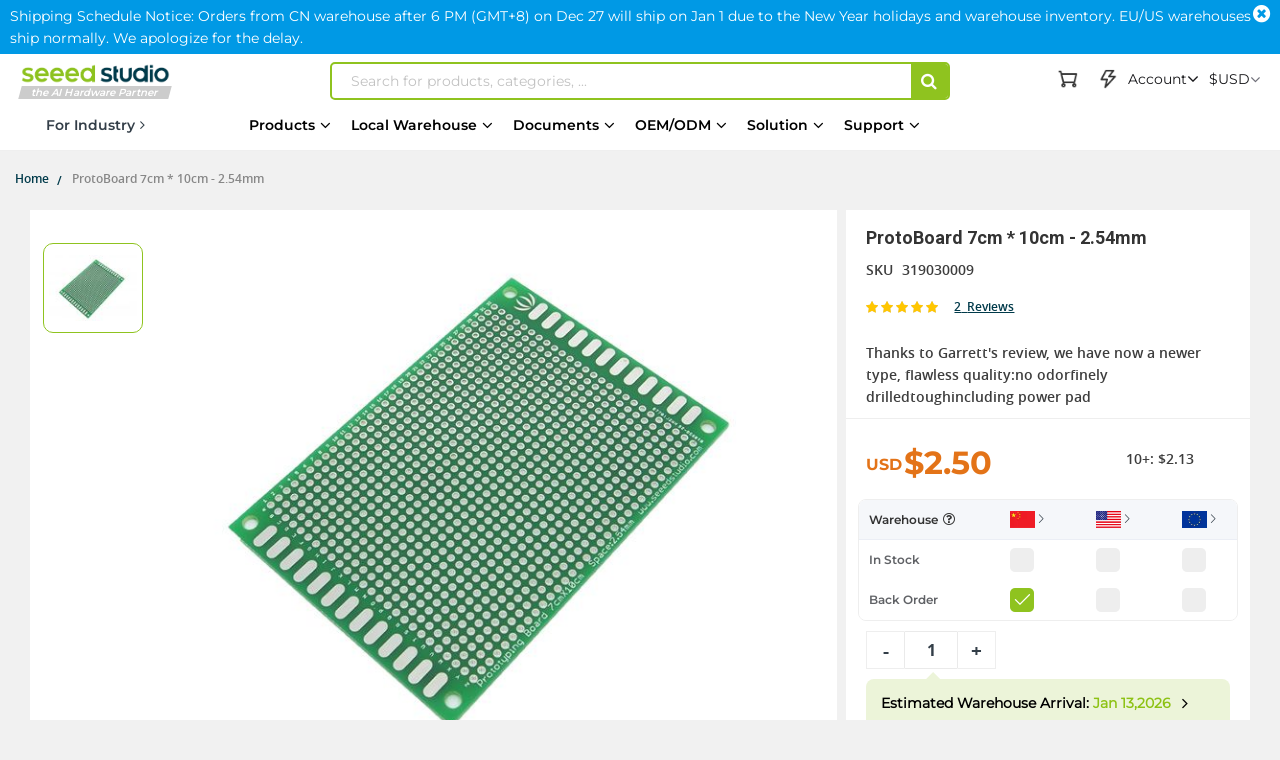

--- FILE ---
content_type: text/html; charset=UTF-8
request_url: https://www.seeedstudio.com/ProtoBoard-7cm-10cm-2-54mm-p-80.html
body_size: 122307
content:
<!doctype html>
<html lang="en">
    <head prefix="og: http://ogp.me/ns# fb: http://ogp.me/ns/fb# product: http://ogp.me/ns/product#">
                <meta charset="utf-8"/>
<meta name="title" content="ProtoBoard 7cm * 10cm - 2.54mm - Seeed Studio"/>
<meta name="description" content="Shop ProtoBoard 7cm * 10cm - 2.54mm at Seeed Studio, offering wide selection of electronic modules for makers to DIY projects. Quality Guarantees. Lifetime Tech Support. Full Tutorials and Projects."/>
<meta name="robots" content="INDEX,FOLLOW"/>
<meta name="viewport" content="width=device-width, initial-scale=1,minimum-scale=1.0, maximum-scale=1.0, user-scalable=no"/>
<meta name="format-detection" content="telephone=no"/>
<title>ProtoBoard 7cm * 10cm - 2.54mm - Seeed Studio</title>
<link  rel="stylesheet" type="text/css"  media="all" href="https://static-cdn.seeedstudio.com/static/version1766649208/frontend/bs_complex/bs_complex5/en_US/mage/calendar.min.css" />
<link  rel="stylesheet" type="text/css"  media="all" href="https://static-cdn.seeedstudio.com/static/version1766649208/frontend/bs_complex/bs_complex5/en_US/css/styles-m.min.css" />
<link  rel="stylesheet" type="text/css"  media="all" href="https://static-cdn.seeedstudio.com/static/version1766649208/frontend/bs_complex/bs_complex5/en_US/css/styles-l.min.css" />
<link  rel="stylesheet" type="text/css"  media="all" href="https://static-cdn.seeedstudio.com/static/version1766649208/frontend/bs_complex/bs_complex5/en_US/css/bootstrap.min.css" />
<link  rel="stylesheet" type="text/css"  media="all" href="https://static-cdn.seeedstudio.com/static/version1766649208/frontend/bs_complex/bs_complex5/en_US/css/font-awesome.min.css" />
<link  rel="stylesheet" type="text/css"  media="all" href="https://static-cdn.seeedstudio.com/static/version1766649208/frontend/bs_complex/bs_complex5/en_US/css/icomoon.min.css" />
<link  rel="stylesheet" type="text/css"  media="all" href="https://static-cdn.seeedstudio.com/static/version1766649208/frontend/bs_complex/bs_complex5/en_US/css/font.min.css" />
<link  rel="stylesheet" type="text/css"  media="all" href="https://static-cdn.seeedstudio.com/static/version1766649208/frontend/bs_complex/bs_complex5/en_US/css/themes.min.css" />
<link  rel="stylesheet" type="text/css"  media="all" href="https://static-cdn.seeedstudio.com/static/version1766649208/frontend/bs_complex/bs_complex5/en_US/css/layout/footer.min.css" />
<link  rel="stylesheet" type="text/css"  media="all" href="https://static-cdn.seeedstudio.com/static/version1766649208/frontend/bs_complex/bs_complex5/en_US/Amasty_Base/vendor/slick/amslick.min.css" />
<link  rel="stylesheet" type="text/css"  media="all" href="https://static-cdn.seeedstudio.com/static/version1766649208/frontend/bs_complex/bs_complex5/en_US/Amasty_Affiliate/css/default.min.css" />
<link  rel="stylesheet" type="text/css"  media="all" href="https://static-cdn.seeedstudio.com/static/version1766649208/frontend/bs_complex/bs_complex5/en_US/Magezon_Core/css/styles.min.css" />
<link  rel="stylesheet" type="text/css"  media="all" href="https://static-cdn.seeedstudio.com/static/version1766649208/frontend/bs_complex/bs_complex5/en_US/FME_Prodfaqs/css/style.min.css" />
<link  rel="stylesheet" type="text/css"  media="all" href="https://static-cdn.seeedstudio.com/static/version1766649208/frontend/bs_complex/bs_complex5/en_US/Magease_Ajaxsuite/css/media.min.css" />
<link  rel="stylesheet" type="text/css"  media="all" href="https://static-cdn.seeedstudio.com/static/version1766649208/frontend/bs_complex/bs_complex5/en_US/Magease_Ajaxsuite/css/ajaxsuite.min.css" />
<link  rel="stylesheet" type="text/css"  media="all" href="https://static-cdn.seeedstudio.com/static/version1766649208/frontend/bs_complex/bs_complex5/en_US/Magease_Ajaxwishlist/css/ajaxwishlist.min.css" />
<link  rel="stylesheet" type="text/css"  media="all" href="https://static-cdn.seeedstudio.com/static/version1766649208/frontend/bs_complex/bs_complex5/en_US/Magezon_Core/css/owlcarousel/owl.carousel.min.css" />
<link  rel="stylesheet" type="text/css"  media="all" href="https://static-cdn.seeedstudio.com/static/version1766649208/frontend/bs_complex/bs_complex5/en_US/Magezon_Core/css/animate.min.css" />
<link  rel="stylesheet" type="text/css"  media="all" href="https://static-cdn.seeedstudio.com/static/version1766649208/frontend/bs_complex/bs_complex5/en_US/Magezon_Core/css/fontawesome5.min.css" />
<link  rel="stylesheet" type="text/css"  media="all" href="https://static-cdn.seeedstudio.com/static/version1766649208/frontend/bs_complex/bs_complex5/en_US/Magezon_Core/css/mgz_font.min.css" />
<link  rel="stylesheet" type="text/css"  media="all" href="https://static-cdn.seeedstudio.com/static/version1766649208/frontend/bs_complex/bs_complex5/en_US/Magezon_Core/css/mgz_bootstrap.min.css" />
<link  rel="stylesheet" type="text/css"  media="all" href="https://static-cdn.seeedstudio.com/static/version1766649208/frontend/bs_complex/bs_complex5/en_US/Magezon_Builder/css/openiconic.min.css" />
<link  rel="stylesheet" type="text/css"  media="all" href="https://static-cdn.seeedstudio.com/static/version1766649208/frontend/bs_complex/bs_complex5/en_US/Magezon_Builder/css/styles.min.css" />
<link  rel="stylesheet" type="text/css"  media="all" href="https://static-cdn.seeedstudio.com/static/version1766649208/frontend/bs_complex/bs_complex5/en_US/Magezon_Builder/css/common.min.css" />
<link  rel="stylesheet" type="text/css"  media="all" href="https://static-cdn.seeedstudio.com/static/version1766649208/frontend/bs_complex/bs_complex5/en_US/Magezon_Newsletter/css/styles.min.css" />
<link  rel="stylesheet" type="text/css"  media="all" href="https://static-cdn.seeedstudio.com/static/version1766649208/frontend/bs_complex/bs_complex5/en_US/Magezon_Core/css/magnific.min.css" />
<link  rel="stylesheet" type="text/css"  media="all" href="https://static-cdn.seeedstudio.com/static/version1766649208/frontend/bs_complex/bs_complex5/en_US/Magezon_PageBuilder/css/styles.min.css" />
<link  rel="stylesheet" type="text/css"  media="all" href="https://static-cdn.seeedstudio.com/static/version1766649208/frontend/bs_complex/bs_complex5/en_US/Magezon_PageBuilder/vendor/photoswipe/photoswipe.min.css" />
<link  rel="stylesheet" type="text/css"  media="all" href="https://static-cdn.seeedstudio.com/static/version1766649208/frontend/bs_complex/bs_complex5/en_US/Magezon_PageBuilder/vendor/photoswipe/default-skin/default-skin.min.css" />
<link  rel="stylesheet" type="text/css"  media="all" href="https://static-cdn.seeedstudio.com/static/version1766649208/frontend/bs_complex/bs_complex5/en_US/Magezon_PageBuilder/vendor/blueimp/css/blueimp-gallery.min.css" />
<link  rel="stylesheet" type="text/css"  media="all" href="https://static-cdn.seeedstudio.com/static/version1766649208/frontend/bs_complex/bs_complex5/en_US/Magezon_PageBuilderIconBox/css/styles.min.css" />
<link  rel="stylesheet" type="text/css"  media="all" href="https://static-cdn.seeedstudio.com/static/version1766649208/frontend/bs_complex/bs_complex5/en_US/Magezon_Core/css/ionslider.min.css" />
<link  rel="stylesheet" type="text/css"  media="all" href="https://static-cdn.seeedstudio.com/static/version1766649208/frontend/bs_complex/bs_complex5/en_US/BlueFormBuilder_Core/css/intlTelInput.min.css" />
<link  rel="stylesheet" type="text/css"  media="all" href="https://static-cdn.seeedstudio.com/static/version1766649208/frontend/bs_complex/bs_complex5/en_US/Rokanthemes_Brand/css/styles.min.css" />
<link  rel="stylesheet" type="text/css"  media="all" href="https://static-cdn.seeedstudio.com/static/version1766649208/frontend/bs_complex/bs_complex5/en_US/Rokanthemes_QuickView/css/rokan_quickview.min.css" />
<link  rel="stylesheet" type="text/css"  media="all" href="https://static-cdn.seeedstudio.com/static/version1766649208/frontend/bs_complex/bs_complex5/en_US/Rokanthemes_RokanBase/css/chosen.min.css" />
<link  rel="stylesheet" type="text/css"  media="all" href="https://static-cdn.seeedstudio.com/static/version1766649208/frontend/bs_complex/bs_complex5/en_US/Rokanthemes_RokanBase/css/jquery.fancybox.min.css" />
<link  rel="stylesheet" type="text/css"  media="all" href="https://static-cdn.seeedstudio.com/static/version1766649208/frontend/bs_complex/bs_complex5/en_US/Webkul_Marketplace/css/wk_block.min.css" />
<link  rel="stylesheet" type="text/css"  media="all" href="https://static-cdn.seeedstudio.com/static/version1766649208/frontend/bs_complex/bs_complex5/en_US/mage/gallery/gallery.min.css" />
<link  rel="stylesheet" type="text/css"  media="all" href="https://static-cdn.seeedstudio.com/static/version1766649208/frontend/bs_complex/bs_complex5/en_US/FME_Prodfaqs/css/css-stars.min.css" />
<link  rel="stylesheet" type="text/css"  media="all" href="https://static-cdn.seeedstudio.com/static/version1766649208/frontend/bs_complex/bs_complex5/en_US/FME_Prodfaqs/css/popup.min.css" />
<link  rel="stylesheet" type="text/css"  media="all" href="https://static-cdn.seeedstudio.com/static/version1766649208/frontend/bs_complex/bs_complex5/en_US/FME_Prodfaqs/css/jquery.thumbs.min.css" />
<link  rel="stylesheet" type="text/css"  media="all" href="https://static-cdn.seeedstudio.com/static/version1766649208/frontend/bs_complex/bs_complex5/en_US/Mageplaza_FrequentlyBought/css/style.min.css" />
<link  rel="stylesheet" type="text/css"  media="all" href="https://static-cdn.seeedstudio.com/static/version1766649208/frontend/bs_complex/bs_complex5/en_US/Mageplaza_Core/css/magnific-popup.min.css" />
<link  rel="stylesheet" type="text/css"  media="all" href="https://static-cdn.seeedstudio.com/static/version1766649208/frontend/bs_complex/bs_complex5/en_US/Mageplaza_Core/css/font-awesome.min.css" />
<link  rel="stylesheet" type="text/css"  media="all" href="https://static-cdn.seeedstudio.com/static/version1766649208/frontend/bs_complex/bs_complex5/en_US/Mageplaza_Core/css/owl.carousel.min.css" />
<link  rel="stylesheet" type="text/css"  media="all" href="https://static-cdn.seeedstudio.com/static/version1766649208/frontend/bs_complex/bs_complex5/en_US/Mageplaza_Core/css/owl.theme.min.css" />
<link  rel="stylesheet" type="text/css"  media="all" href="https://static-cdn.seeedstudio.com/static/version1766649208/frontend/bs_complex/bs_complex5/en_US/Seeed_Sellshare/css/shared-by-users.min.css" />
<link  rel="stylesheet" type="text/css"  media="all" href="https://static-cdn.seeedstudio.com/static/version1766649208/frontend/bs_complex/bs_complex5/en_US/Webkul_Marketplace/css/style.min.css" />
<link  rel="stylesheet" type="text/css"  media="all" href="https://static-cdn.seeedstudio.com/static/version1766649208/frontend/bs_complex/bs_complex5/en_US/css/product/product.min.css" />
<link  rel="stylesheet" type="text/css"  media="all" href="https://static-cdn.seeedstudio.com/static/version1766649208/frontend/bs_complex/bs_complex5/en_US/css/splide.min.css" />
<link  rel="stylesheet" type="text/css"  media="print" href="https://static-cdn.seeedstudio.com/static/version1766649208/frontend/bs_complex/bs_complex5/en_US/css/print.min.css" />







<link  rel="stylesheet" type="text/css" href="https://fonts.googleapis.com/css?family=Open+Sans:300,400,700|Roboto:400,400i,500,700,700i" />
<link  rel="icon" type="image/png" href="https://www.seeedstudio.com//media/favicon/stores/4/seeedstudio.png" />
<link  rel="shortcut icon" type="image/png" href="https://www.seeedstudio.com//media/favicon/stores/4/seeedstudio.png" />
<link  rel="canonical" href="https://www.seeedstudio.com/ProtoBoard-7cm-10cm-2-54mm-p-80.html" />
<meta name="google-site-verification" content="VeDT6csFZagymvOhGwiYJO-ivUzgUtBDZESoRAn6PcI" />

<meta name="trustpilot.verification" content="trustpilot_verification_check_2025-11-17" />            

    <!-- Google Tag Manager -->

<!-- End Google Tag Manager -->
    <style type="text/css">
        /* body.eren-page-preloader:before{content:'';width:100%;height:100%;top:0;left:0;position:fixed;z-index:99999999;background:#fff;transition:opacity .5s ease, top 0s linear .5s}body.eren-page-preloader.preloaded:before{top:-100%;opacity:0}
        body.eren-page-preloader:after{content:'';border-radius:50%;width:80px;height:80px;position:fixed;border:5px solid transparent;left:50%;margin-top:-40px;margin-left:-40px;animation:aloshop-page-loader 1.1s infinite linear;z-index:999999999;transition:opacity .5s ease, top 0s linear .5s;top:50%}
        body.eren-page-preloader.preloaded:after{top:-50%;opacity:0}@keyframes aloshop-page-loader{0%{transform:rotate(0deg)}100%{transform:rotate(360deg)}}
        body.eren-page-preloader:after{border-left-color: #007A63;} */
    </style>
<!-- <link
    href="<? //= $block->getViewFileUrl('fonts/Blank-Theme-Icons/Blank-Theme-Icons.woff'); ?>"
    rel="preload"
    importance="low"
    as="font"
    crossorigin
/>
<link
    href="<? // = $block->getViewFileUrl('fonts/Blank-Theme-Icons/Blank-Theme-Icons.woff2') ?>"
    rel="preload"
    importance="low"
    as="font"
    crossorigin
/> -->    
<style>
	@media (min-width: 1260px) {
		.magezon-builder .mgz-container {width: 1260px;}
	}
	</style>

<meta property="og:type" content="product" />
<meta property="og:title"
      content="ProtoBoard&#x20;7cm&#x20;&#x2A;&#x20;10cm&#x20;-&#x20;2.54mm" />
<meta property="og:image"
      content="https://media-cdn.seeedstudio.com/media/catalog/product/cache/7f7f32ef807b8c2c2215b49801c56084/h/t/httpsstatics3.seeedstudio.comimagesp1040162.jpg" />
<meta property="og:description"
      content="Thanks&#x20;to&#x20;Garrett&#x27;s&#x20;review,&#x20;we&#x20;have&#x20;now&#x20;a&#x20;newer&#x20;type,&#x20;flawless&#x20;quality&#x3A;no&#x20;odorfinely&#x20;drilledtoughincluding&#x20;power&#x20;pad" />
<meta property="og:url" content="https://www.seeedstudio.com/ProtoBoard-7cm-10cm-2-54mm-p-80.html" />
    <meta property="product:price:amount" content="2.5"/>
    <meta property="product:price:currency"
      content="USD"/>


<div class="preload-template-container" id="product-detail-preload-view">
<div class="preload-header">
  <div class="preload-logo preload-mark"></div>
  <div class="preload-category preload-mark"></div>
  <div class="preload-search preload-mark"></div>
  <div class="preload-cart preload-mark"></div>
  <div class="preload-login preload-mark"></div>
</div>
<div class="preload-bread">
  <span class="preload-bread-item preload-mark"></span>
  <span class="preload-bread-item preload-mark"></span>
  <span class="preload-bread-item preload-mark"></span>
  <span class="preload-bread-item preload-mark"></span>
</div>
  <div class="preload-template-wrap">
    <div class="preload-product-gallery">
        <div class="small-gallery-box">
          <div class="small-gallery-item preload-mark"></div>
          <div class="small-gallery-item preload-mark"></div>
          <div class="small-gallery-item preload-mark"></div>
          <div class="small-gallery-item preload-mark"></div>
        </div>
        <div class="large-gallery preload-mark"></div>
    </div>

    <div class="preload-product-detail">
      <div class="preload-product-detail-titile preload-mark"></div>
      <div class="preload-product-detail-img preload-mark"></div>
      <div class="preload-product-detail-line preload-mark"></div>
      <div class="preload-product-detail-line preload-mark"></div>
      <div class="preload-product-detail-img preload-mark"></div>
      <div class="preload-product-detail-line preload-mark"></div>
      <div class="preload-product-detail-line preload-mark"></div>
      <div class="preload-product-detail-line preload-mark"></div>
      <div class="preload-product-detail-line preload-mark"></div>
    </div>


    <div class="preload-product-info">
      <div class="preload-product-info-titile preload-mark"></div>
      <div class="preload-product-info-desc preload-mark"></div>
      <div class="preload-product-info-price preload-mark"> </div>
      <div class="preload-product-info-count preload-mark"></div>
      <div class="preload-product-info-button preload-mark"></div>
      
    </div>
  </div>
</div>

<style>


  .preload-template-container{
      position:fixed;
      top:0;
      left:0;
     
      background-color:#fff;
      box-sizing:border-box;
      padding: 0 0 0 0;
      opacity:0;
      visibility:hidden;
      width:0;
      height:0;
      z-index:-9999;
      overflow:hidden;
      transition:ease opacity .8s;
  }

  body[data-preload-css] .preload-template-container{
    opacity:1;
    visibility:visible;
    z-index:100000;
    width:100%;
    height:100%;
    min-width:100vw;
    min-height:100vh;
  }



  .preload-header{
    width:100%;
    height:60px;
    max-width:1300px;
    margin: 0 auto;
    box-sizing:border-box;
    position:relative;
    white-space:nowrap;
    
  }
  .preload-bread {
    width:100%;
    height:30px;
    max-width:1300px;
    margin:0 auto 20px auto;
    box-sizing:border-box;
  }
  .preload-bread span{
    width:60px;
    height:25px;
    margin-right:5px;
  }
  .preload-bread span:nth-child(1){
    width:60px;
  }
  .preload-bread span:nth-child(2){
    width:80px;
  }
  .preload-bread span:nth-child(3){
    width:60px;
  }
  .preload-bread span:nth-child(4){
    width:100px;
  }
  .preload-header .preload-logo {
    width:170px;
    height:35px;
    position:absolute;
    box-sizing:border-box;
    left:0;
    top:50%;
    transform:translateY(-50%);

  }
  .preload-header .preload-category {
    width:45%;
    height:35px;
    position:absolute;
    box-sizing:border-box;
    left:180px;
    top:50%;
    transform:translateY(-50%);
  }
  .preload-header .preload-search {
    width:calc(48% - 190px );
    height:35px;
    max-width:300px;
    position:absolute;
    box-sizing:border-box;
    right:190px;
    top:50%;
    transform:translateY(-50%);
  }
  .preload-header .preload-login {
    width:100px;
    height:35px;
    position:absolute;
    box-sizing:border-box;
    right:60px;
    top:50%;
    transform:translateY(-50%);
  }
  .preload-header .preload-cart {
    width:35px;
    height:35px;
    border-radius:50%;
    position:absolute;
    box-sizing:border-box;
    right:0;
    top:50%;
    transform:translateY(-50%);
  }

  

  .preload-template-wrap{
    width:100%;
    max-width:1300px;
    background-color:#fff;
    margin: 0 auto;
    font-size:0;
    position:relative;

  }
  .preload-mark{
    display:inline-block;
    vertical-align:middle;
    background: #efefef;
  }

  .preload-template-wrap .preload-product-gallery{
    width:66.1538461%;
    padding:20px 20px 20px 200px;
    box-sizing:border-box;
    font-size:0;
    border:1px solid #efefef;
    position:relative;
    margin-bottom:20px;
  }
  .preload-template-wrap .preload-product-gallery .small-gallery-box{
    position:absolute;
    top:20px;
    left:20px;
    width:98px;
    box-sizing:border-box;
  }

  .preload-template-wrap .preload-product-gallery .small-gallery-box .small-gallery-item{
    width:100%;
    height:73px;
    margin-bottom:8px;
    box-sizing:border-box;
  }

  .preload-template-wrap .preload-product-gallery .large-gallery{
    width: 80%;
    height:0;
    padding:0 0 55% 0;
    box-sizing:border-box;
  }

  .preload-template-wrap .preload-product-detail{
    width:66.1538461%;
    /* border:1px solid #efefef; */
    padding:20px 20px ;
    box-sizing:border-box;
  }
  .preload-template-wrap .preload-product-detail-titile{
    width:50%;
    height:45px;
    box-sizing:border-box;
    margin:20px 0;
  }

  .preload-template-wrap .preload-product-detail-img{
    width:100%;
    height:80px;
    box-sizing:border-box;
    margin:10px 0;
  }
  
  .preload-template-wrap .preload-product-detail-line{
    width:80%;
    height:20px;
    box-sizing:border-box;
    margin:10px 0;
  }

  .preload-template-wrap .preload-product-info{
    position:absolute;
    right:0;
    top:0;
    width:32.076923%;
    padding:20px 20px;
    border:1px solid #efefef;
    box-sizing:border-box;
  }
  .preload-template-wrap .preload-product-info-titile{
    width:100%;
    height:55px;
    box-sizing:border-box;
    margin:0 0 10px 0 ;
    box-sizing:border-box;
  }
  .preload-template-wrap .preload-product-info-desc{
    width:100%;
    height:30px;
    box-sizing:border-box;
    margin:10px 0;
    box-sizing:border-box;
  }
  .preload-template-wrap  .preload-product-info-count{
    width:40%;
    height:30px;
    box-sizing:border-box;
    margin:10px 0;
    float:right;
  }
  .preload-template-wrap .preload-product-info-price{
    width:40%;
    height:30px;
    box-sizing:border-box;
    margin:10px 0;
  }
  .preload-product-info-button{
    width:100%;
    height:45px;
    box-sizing:border-box;
    margin:10px 0;
    border-radius:5px;
  }
  
 /* 
  body::before{display:none}

  body[data-preload-css]::before{
      content:"";
      display:block;
      position:fixed;
      top:0;
      left:0;
      width:100%;
      height:100%;
      background-color:#fff;
      z-index:1000;
      background-repeat: no-repeat;
      background-size: 25px auto;
      background-image:url('/pub/static/frontend/bs_complex/bs_complex5/en_US/images/loader-1.gif');
      background-position: center;
  }
  
  body[data-preload-css] .page-wrapper{
    display:none;
  }
  body .page-wrapper{
    display:block;
  }
  */
     
  </style>

  
    </head>
    <body data-container="body"
          data-mage-init='{"loaderAjax": {}, "loader": { "icon": "https://static-cdn.seeedstudio.com/static/version1766649208/frontend/bs_complex/bs_complex5/en_US/images/loader-2.gif"}}'
        id="html-body" class="eren-page-preloader catalog-product-view product-protoboard-7cm-10cm-2-54mm-p-80 page-layout-1column">
        <!-- Google Tag Manager (noscript) -->
<noscript><iframe src="https://www.googletagmanager.com/ns.html?id=GTM-TZHNNQ6"
height="0" width="0" style="display:none;visibility:hidden"></iframe></noscript>
<!-- End Google Tag Manager (noscript) -->






<div class="cookie-status-message" id="cookie-status">
    The store will not work correctly in the case when cookies are disabled.</div>




    <noscript>
        <div class="message global noscript">
            <div class="content">
                <p>
                    <strong>JavaScript seems to be disabled in your browser.</strong>
                    <span>
                        For the best experience on our site, be sure to turn on Javascript in your browser.                    </span>
                </p>
            </div>
        </div>
    </noscript>





<style>
    body:not([cookie-data-updated])  .amgdprjs-bar-template{
        z-index: -9999;
        opacity: 0;
    }
</style>

    
    
<ul class="loader">
  <li class="center"></li>
  <li class="item item-1"></li>
  <li class="item item-2"></li>
  <li class="item item-3"></li>
  <li class="item item-4"></li>
  <li class="item item-5"></li>
  <li class="item item-6"></li>
  <li class="item item-7"></li>
  <li class="item item-8"></li>
</ul>



<div class="page-wrapper"><div id="page-back-top"  title="back to top" >
  <div class="page-back-top-btn">
    <i class="fa fa-arrow-up" aria-hidden="true"></i>
  </div>
</div>
<style>
  #page-back-top{
    position: fixed;
    z-index:10000;
    bottom:140px;
    left:50%;
    transform:translate(-50%,-50%);
    width:100%;
    height: 0;
    max-height: 0;
    max-width:1328px;
    overflow:visible;
  }
  .page-back-top-btn{
    position:absolute;
    right:0;
    top:0;
    transform: translateX(110%);
    width:46px;
    height:46px;
    max-height:46px;
    line-height: 46px;
    border-radius: 2px;
    cursor: pointer;
    color: #fff;
    background-color: rgba(0, 0, 0, .6);
    box-shadow:0 0 5px rgba(255,255,255,.3);
    transition:ease all .3s;
  }
  #page-back-top.hide .page-back-top-btn{
    opacity:0;
    max-height:0;
    overflow: hidden;
  }
  #page-back-top .page-back-top-btn .fa{
      display: block;
      line-height: 46px;
      color: #fff;
      text-align:center;
      font-size:19px;
    }
  .page-back-top-btn:hover{
    background-color: rgba(0, 0, 0, .8);
  }
  
  @media screen and (max-width : 1440px){
    .page-back-top-btn{
      transform: translateX(0);
    }
  }

  @media screen and (max-width : 768px){
    #page-back-top{
      top:unset;
      left:unset;
      bottom:200px;
      right:10px;
      transform:translate(0,0);
    }
  }
</style>
<link
  rel="stylesheet"
  href="https://static-cdn.seeedstudio.com/static/frontend/bs_complex/bs_complex5/en_US/css/element-ui.min.css"
/>

<!--Tailwind css -->
<div class="widget block block-static-block">
    
<style id="TAILWIND_CSS_20250320">
    .container{width:100%}@media (min-width: 640px){.container{max-width:640px}}@media (min-width: 768px){.container{max-width:768px}}@media (min-width: 1024px){.container{max-width:1024px}}@media (min-width: 1280px){.container{max-width:1280px}}@media (min-width: 1536px){.container{max-width:1536px}}.visible{visibility:visible}.collapse{visibility:collapse}.static{position:static}.fixed{position:fixed}.absolute{position:absolute}.relative{position:relative}.sticky{position:sticky}.inset-0{inset:0}.bottom-0{bottom:0}.bottom-\[10px\]{bottom:10px}.bottom-full{bottom:100%}.left-0{left:0}.left-\[-22px\]{left:-22px}.right-0{right:0}.top-0{top:0}.top-4{top:1rem}.top-\[130px\]{top:130px}.top-\[13px\]{top:13px}.top-\[30px\]{top:30px}.top-\[50\%\]{top:50%}.top-\[80px\]{top:80px}.z-0{z-index:0}.z-10{z-index:10}.z-20{z-index:20}.z-\[0\]{z-index:0}.z-\[1000\]{z-index:1000}.z-\[10\]{z-index:10}.z-\[1\]{z-index:1}.z-\[5\]{z-index:5}.col-span-2{grid-column:span 2 / span 2}.col-span-4{grid-column:span 4 / span 4}.m-0{margin:0}.mx-10,.mx-\[10px\]{margin-left:10px;margin-right:10px}.mx-auto{margin-left:auto;margin-right:auto}.my-0{margin-top:0;margin-bottom:0}.my-\[10px\]{margin-top:10px;margin-bottom:10px}.my-\[24px\]{margin-top:24px;margin-bottom:24px}.my-\[8px\]{margin-top:8px;margin-bottom:8px}.mb-10{margin-bottom:10px}.mb-13{margin-bottom:13px}.mb-20{margin-bottom:20px}.mb-4{margin-bottom:1rem}.mb-5{margin-bottom:5px}.mb-8{margin-bottom:8px}.mb-\[10px\]{margin-bottom:10px}.mb-\[12px\]{margin-bottom:12px}.mb-\[14px\]{margin-bottom:14px}.mb-\[15px\]{margin-bottom:15px}.mb-\[16px\]{margin-bottom:16px}.mb-\[20px\]{margin-bottom:20px}.mb-\[24px\]{margin-bottom:24px}.mb-\[3px\]{margin-bottom:3px}.mb-\[5px\]{margin-bottom:5px}.mb-\[6px\]{margin-bottom:6px}.mb-\[8px\]{margin-bottom:8px}.ml-0{margin-left:0}.ml-1{margin-left:.25rem}.ml-10{margin-left:10px}.ml-5{margin-left:5px}.ml-8{margin-left:8px}.ml-\[10px\]{margin-left:10px}.ml-\[14px\]{margin-left:14px}.ml-\[16px\]{margin-left:16px}.ml-\[20px\]{margin-left:20px}.ml-\[22px\]{margin-left:22px}.ml-\[2px\]{margin-left:2px}.ml-\[3px\]{margin-left:3px}.ml-\[4px\]{margin-left:4px}.ml-\[5px\]{margin-left:5px}.ml-\[7px\]{margin-left:7px}.mr-0{margin-right:0}.mr-1{margin-right:.25rem}.mr-10{margin-right:10px}.mr-5{margin-right:5px}.mr-6{margin-right:6px}.mr-8{margin-right:8px}.mr-\[10px\]{margin-right:10px}.mr-\[15px\]{margin-right:15px}.mr-\[3px\]{margin-right:3px}.mr-\[5px\]{margin-right:5px}.mr-\[8px\]{margin-right:8px}.mt-0{margin-top:0}.mt-1{margin-top:.25rem}.mt-10{margin-top:10px}.mt-38{margin-top:38px}.mt-5{margin-top:5px}.mt-8{margin-top:8px}.mt-80{margin-top:80px}.mt-\[10px\]{margin-top:10px}.mt-\[120px\]{margin-top:120px}.mt-\[12px\]{margin-top:12px}.mt-\[14px\]{margin-top:14px}.mt-\[16px\]{margin-top:16px}.mt-\[18px\]{margin-top:18px}.mt-\[19px\]{margin-top:19px}.mt-\[20px\]{margin-top:20px}.mt-\[22px\]{margin-top:22px}.mt-\[24px\]{margin-top:24px}.mt-\[30px\]{margin-top:30px}.mt-\[38px\]{margin-top:38px}.mt-\[3px\]{margin-top:3px}.mt-\[40px\]{margin-top:40px}.mt-\[45px\]{margin-top:45px}.mt-\[5px\]{margin-top:5px}.mt-\[72px\]{margin-top:72px}.mt-\[7px\]{margin-top:7px}.mt-\[8px\]{margin-top:8px}.box-border{box-sizing:border-box}.box-content{box-sizing:content-box}.line-clamp-1{overflow:hidden;display:-webkit-box;-webkit-box-orient:vertical;-webkit-line-clamp:1}.line-clamp-2{overflow:hidden;display:-webkit-box;-webkit-box-orient:vertical;-webkit-line-clamp:2}.line-clamp-3{overflow:hidden;display:-webkit-box;-webkit-box-orient:vertical;-webkit-line-clamp:3}.line-clamp-5{overflow:hidden;display:-webkit-box;-webkit-box-orient:vertical;-webkit-line-clamp:5}.block{display:block}.flex{display:flex}.inline-flex{display:inline-flex}.table{display:table}.grid{display:grid}.hidden{display:none}.aspect-\[185\/180\]{aspect-ratio:185/180}.aspect-\[227\/74\]{aspect-ratio:227/74}.aspect-\[249\/239\]{aspect-ratio:249/239}.aspect-\[280\/180\]{aspect-ratio:280/180}.aspect-\[390\/470\]{aspect-ratio:390/470}.aspect-\[4\/3\]{aspect-ratio:4/3}.aspect-\[630\/365\]{aspect-ratio:630/365}.aspect-\[80\/105\]{aspect-ratio:80/105}.aspect-square{aspect-ratio:1 / 1}.h-0{height:0px}.h-1{height:.25rem}.h-150{height:150px}.h-20{height:20px}.h-200{height:200px}.h-24{height:24px}.h-25{height:25px}.h-28{height:28px}.h-30{height:30px}.h-35{height:35px}.h-40{height:40px}.h-45{height:45px}.h-50{height:50px}.h-500{height:500px}.h-600{height:600px}.h-\[100px\]{height:100px}.h-\[120px\]{height:120px}.h-\[149px\]{height:149px}.h-\[14px\]{height:14px}.h-\[1800px\]{height:1800px}.h-\[185px\]{height:185px}.h-\[200px\]{height:200px}.h-\[20px\]{height:20px}.h-\[228px\]{height:228px}.h-\[22px\]{height:22px}.h-\[25px\]{height:25px}.h-\[267px\]{height:267px}.h-\[28px\]{height:28px}.h-\[2px\]{height:2px}.h-\[30px\]{height:30px}.h-\[317px\]{height:317px}.h-\[35px\]{height:35px}.h-\[40px\]{height:40px}.h-\[45px\]{height:45px}.h-\[50px\]{height:50px}.h-\[68px\]{height:68px}.h-\[73px\]{height:73px}.h-\[85\%\]{height:85%}.h-\[var\(--top-banner-h\)\]{height:var(--top-banner-h)}.h-auto{height:auto}.h-full{height:100%}.max-h-0{max-height:0px}.max-h-120{max-height:120px}.max-h-\[60vh\]{max-height:60vh}.max-h-\[80vh\]{max-height:80vh}.max-h-full{max-height:100%}.min-h-28{min-height:28px}.min-h-30{min-height:30px}.min-h-42{min-height:42px}.min-h-50{min-height:50px}.min-h-54{min-height:54px}.min-h-68{min-height:68px}.min-h-70{min-height:70px}.min-h-75{min-height:75px}.min-h-90{min-height:90px}.min-h-\[20px\]{min-height:20px}.min-h-\[224px\]{min-height:224px}.min-h-\[263px\]{min-height:263px}.min-h-\[300px\]{min-height:300px}.min-h-\[30px\]{min-height:30px}.min-h-\[32px\]{min-height:32px}.min-h-\[35px\]{min-height:35px}.min-h-\[36px\]{min-height:36px}.min-h-\[400px\]{min-height:400px}.min-h-\[40px\]{min-height:40px}.min-h-\[500px\]{min-height:500px}.min-h-\[65px\]{min-height:65px}.min-h-\[700px\]{min-height:700px}.min-h-\[auto\]{min-height:auto}.w-1\/2{width:50%}.w-1\/3{width:33.333333%}.w-1\/4{width:25%}.w-100{width:100px}.w-120{width:120px}.w-175{width:175px}.w-2\/3{width:66.666667%}.w-20{width:20px}.w-220{width:220px}.w-24{width:24px}.w-25{width:25px}.w-28{width:28px}.w-35{width:35px}.w-500{width:500px}.w-90{width:90px}.w-\[100px\]{width:100px}.w-\[102px\]{width:102px}.w-\[120px\]{width:120px}.w-\[149px\]{width:149px}.w-\[150px\]{width:150px}.w-\[17px\]{width:17px}.w-\[20px\]{width:20px}.w-\[215px\]{width:215px}.w-\[22px\]{width:22px}.w-\[249px\]{width:249px}.w-\[250px\]{width:250px}.w-\[25px\]{width:25px}.w-\[275px\]{width:275px}.w-\[283px\]{width:283px}.w-\[30px\]{width:30px}.w-\[35px\]{width:35px}.w-\[36px\]{width:36px}.w-\[390px\]{width:390px}.w-\[40px\]{width:40px}.w-\[418px\]{width:418px}.w-\[500px\]{width:500px}.w-\[54px\]{width:54px}.w-\[60px\]{width:60px}.w-\[60vw\]{width:60vw}.w-\[650px\]{width:650px}.w-\[731px\]{width:731px}.w-\[800px\]{width:800px}.w-\[80px\]{width:80px}.w-\[80vw\]{width:80vw}.w-\[90\%\]{width:90%}.w-\[90px\]{width:90px}.w-\[93px\]{width:93px}.w-\[94px\]{width:94px}.w-auto{width:auto}.w-full{width:100%}.min-w-140{min-width:140px}.min-w-150{min-width:150px}.min-w-20{min-width:20px}.min-w-40{min-width:40px}.min-w-50{min-width:50px}.min-w-80{min-width:80px}.min-w-\[300px\]{min-width:300px}.min-w-\[50px\]{min-width:50px}.min-w-\[55px\]{min-width:55px}.min-w-\[60px\]{min-width:60px}.min-w-\[80px\]{min-width:80px}.max-w-1080{max-width:1080px}.max-w-150{max-width:150px}.max-w-200{max-width:200px}.max-w-500{max-width:500px}.max-w-\[110px\]{max-width:110px}.max-w-\[1200px\]{max-width:1200px}.max-w-\[120px\]{max-width:120px}.max-w-\[1240px\]{max-width:1240px}.max-w-\[1400px\]{max-width:1400px}.max-w-\[1440px\]{max-width:1440px}.max-w-\[180px\]{max-width:180px}.max-w-\[246px\]{max-width:246px}.max-w-\[282px\]{max-width:282px}.max-w-\[375px\]{max-width:375px}.max-w-\[400px\]{max-width:400px}.max-w-\[404px\]{max-width:404px}.max-w-\[420px\]{max-width:420px}.max-w-\[500px\]{max-width:500px}.max-w-\[517px\]{max-width:517px}.max-w-\[580px\]{max-width:580px}.max-w-\[600px\]{max-width:600px}.max-w-\[60px\]{max-width:60px}.max-w-\[675px\]{max-width:675px}.max-w-\[694px\]{max-width:694px}.max-w-\[700px\]{max-width:700px}.max-w-\[798px\]{max-width:798px}.max-w-\[800px\]{max-width:800px}.max-w-\[90vw\]{max-width:90vw}.max-w-\[915px\]{max-width:915px}.max-w-\[95px\]{max-width:95px}.max-w-full{max-width:100%}.flex-1{flex:1 1 0%}.flex-shrink,.shrink{flex-shrink:1}.shrink-0{flex-shrink:0}.flex-grow,.grow{flex-grow:1}.grow-0{flex-grow:0}.border-collapse{border-collapse:collapse}.origin-center{transform-origin:center}.rotate-90{--tw-rotate: 90deg;transform:translate(var(--tw-translate-x),var(--tw-translate-y)) rotate(var(--tw-rotate)) skew(var(--tw-skew-x)) skewY(var(--tw-skew-y)) scaleX(var(--tw-scale-x)) scaleY(var(--tw-scale-y))}.transform{transform:translate(var(--tw-translate-x),var(--tw-translate-y)) rotate(var(--tw-rotate)) skew(var(--tw-skew-x)) skewY(var(--tw-skew-y)) scaleX(var(--tw-scale-x)) scaleY(var(--tw-scale-y))}.cursor-not-allowed{cursor:not-allowed}.cursor-pointer{cursor:pointer}.cursor-text{cursor:text}.resize-none{resize:none}.resize{resize:both}.list-none{list-style-type:none}.grid-cols-1{grid-template-columns:repeat(1,minmax(0,1fr))}.grid-cols-2{grid-template-columns:repeat(2,minmax(0,1fr))}.grid-cols-3{grid-template-columns:repeat(3,minmax(0,1fr))}.grid-cols-\[2fr\,1fr\]{grid-template-columns:2fr 1fr}.flex-col{flex-direction:column}.flex-wrap{flex-wrap:wrap}.flex-nowrap{flex-wrap:nowrap}.items-start{align-items:flex-start}.items-end{align-items:flex-end}.items-center{align-items:center}.items-baseline{align-items:baseline}.justify-start{justify-content:flex-start}.justify-end{justify-content:flex-end}.justify-center{justify-content:center}.justify-between{justify-content:space-between}.gap-2{gap:.5rem}.gap-\[10px\]{gap:10px}.gap-\[16px\]{gap:16px}.gap-\[24px\]{gap:24px}.gap-\[32px\]{gap:32px}.gap-\[40px\]{gap:40px}.gap-\[4px\]{gap:4px}.gap-\[8px\]{gap:8px}.space-y-1>:not([hidden])~:not([hidden]){--tw-space-y-reverse: 0;margin-top:calc(.25rem * calc(1 - var(--tw-space-y-reverse)));margin-bottom:calc(.25rem * var(--tw-space-y-reverse))}.self-start{align-self:flex-start}.self-end{align-self:flex-end}.overflow-auto{overflow:auto}.overflow-hidden{overflow:hidden}.overflow-x-auto{overflow-x:auto}.overflow-y-auto{overflow-y:auto}.text-ellipsis{text-overflow:ellipsis}.whitespace-normal{white-space:normal}.whitespace-nowrap{white-space:nowrap}.break-words{overflow-wrap:break-word}.rounded{border-radius:.25rem}.rounded-2xl{border-radius:1rem}.rounded-\[10px\]{border-radius:10px}.rounded-\[12px\]{border-radius:12px}.rounded-\[16px\]{border-radius:16px}.rounded-\[25px\]{border-radius:25px}.rounded-\[35px\]{border-radius:35px}.rounded-\[40px\]{border-radius:40px}.rounded-\[5px\]{border-radius:5px}.rounded-\[8px\]{border-radius:8px}.rounded-full{border-radius:9999px}.rounded-lg{border-radius:.5rem}.rounded-md{border-radius:.375rem}.rounded-sm{border-radius:.125rem}.rounded-xl{border-radius:.75rem}.border{border-width:1px}.border-0{border-width:0px}.border-\[1px\]{border-width:1px}.border-solid{border-style:solid}.border-none{border-style:none}.border-\[\#B97022\]{--tw-border-opacity: 1;border-color:rgb(185 112 34 / var(--tw-border-opacity))}.border-\[\#d8d8d8\]{--tw-border-opacity: 1;border-color:rgb(216 216 216 / var(--tw-border-opacity))}.border-active{--tw-border-opacity: 1;border-color:rgb(141 194 21 / var(--tw-border-opacity))}.border-red-500{--tw-border-opacity: 1;border-color:rgb(239 68 68 / var(--tw-border-opacity))}.border-transparent{border-color:transparent}.border-zinc-100{--tw-border-opacity: 1;border-color:rgb(244 244 245 / var(--tw-border-opacity))}.border-zinc-200{--tw-border-opacity: 1;border-color:rgb(228 228 231 / var(--tw-border-opacity))}.border-zinc-300{--tw-border-opacity: 1;border-color:rgb(212 212 216 / var(--tw-border-opacity))}.bg-\[\#F7F9F2\]{--tw-bg-opacity: 1;background-color:rgb(247 249 242 / var(--tw-bg-opacity))}.bg-\[\#f8fdf3\]{--tw-bg-opacity: 1;background-color:rgb(248 253 243 / var(--tw-bg-opacity))}.bg-active{--tw-bg-opacity: 1;background-color:rgb(141 194 21 / var(--tw-bg-opacity))}.bg-blue-600{--tw-bg-opacity: 1;background-color:rgb(37 99 235 / var(--tw-bg-opacity))}.bg-blue-700{--tw-bg-opacity: 1;background-color:rgb(29 78 216 / var(--tw-bg-opacity))}.bg-lime-100{--tw-bg-opacity: 1;background-color:rgb(236 252 203 / var(--tw-bg-opacity))}.bg-lime-50{--tw-bg-opacity: 1;background-color:rgb(247 254 231 / var(--tw-bg-opacity))}.bg-orange-600{--tw-bg-opacity: 1;background-color:rgb(234 88 12 / var(--tw-bg-opacity))}.bg-purple-900{--tw-bg-opacity: 1;background-color:rgb(88 28 135 / var(--tw-bg-opacity))}.bg-red-50{--tw-bg-opacity: 1;background-color:rgb(254 242 242 / var(--tw-bg-opacity))}.bg-transparent{background-color:transparent}.bg-white{--tw-bg-opacity: 1;background-color:rgb(255 255 255 / var(--tw-bg-opacity))}.bg-zinc-100{--tw-bg-opacity: 1;background-color:rgb(244 244 245 / var(--tw-bg-opacity))}.bg-zinc-200{--tw-bg-opacity: 1;background-color:rgb(228 228 231 / var(--tw-bg-opacity))}.bg-zinc-50{--tw-bg-opacity: 1;background-color:rgb(250 250 250 / var(--tw-bg-opacity))}.bg-contain{background-size:contain}.bg-cover{background-size:cover}.bg-no-repeat{background-repeat:no-repeat}.object-contain{-o-object-fit:contain;object-fit:contain}.object-cover{-o-object-fit:cover;object-fit:cover}.p-0{padding:0}.p-10{padding:10px}.p-14{padding:14px}.p-15{padding:15px}.p-5{padding:5px}.p-\[10px\]{padding:10px}.p-\[12px\]{padding:12px}.p-\[14px\]{padding:14px}.p-\[16px\]{padding:16px}.p-\[20px\]{padding:20px}.p-\[24px\]{padding:24px}.p-\[5px\]{padding:5px}.p-\[8px\]{padding:8px}.px-0{padding-left:0;padding-right:0}.px-10{padding-left:10px;padding-right:10px}.px-14{padding-left:14px;padding-right:14px}.px-15{padding-left:15px;padding-right:15px}.px-20{padding-left:20px;padding-right:20px}.px-5{padding-left:5px;padding-right:5px}.px-8{padding-left:8px;padding-right:8px}.px-\[10px\]{padding-left:10px;padding-right:10px}.px-\[12px\]{padding-left:12px;padding-right:12px}.px-\[14px\]{padding-left:14px;padding-right:14px}.px-\[16px\]{padding-left:16px;padding-right:16px}.px-\[20px\]{padding-left:20px;padding-right:20px}.px-\[24px\]{padding-left:24px;padding-right:24px}.px-\[38px\]{padding-left:38px;padding-right:38px}.px-\[40px\]{padding-left:40px;padding-right:40px}.px-\[4px\]{padding-left:4px;padding-right:4px}.px-\[5px\]{padding-left:5px;padding-right:5px}.px-\[6px\]{padding-left:6px;padding-right:6px}.px-\[8px\]{padding-left:8px;padding-right:8px}.py-1{padding-top:.25rem;padding-bottom:.25rem}.py-10{padding-top:10px;padding-bottom:10px}.py-12{padding-top:12px;padding-bottom:12px}.py-14{padding-top:14px;padding-bottom:14px}.py-15{padding-top:15px;padding-bottom:15px}.py-20{padding-top:20px;padding-bottom:20px}.py-30{padding-top:30px;padding-bottom:30px}.py-5{padding-top:5px;padding-bottom:5px}.py-8{padding-top:8px;padding-bottom:8px}.py-\[0\]{padding-top:0;padding-bottom:0}.py-\[10px\]{padding-top:10px;padding-bottom:10px}.py-\[12px\]{padding-top:12px;padding-bottom:12px}.py-\[14px\]{padding-top:14px;padding-bottom:14px}.py-\[20px\]{padding-top:20px;padding-bottom:20px}.py-\[24px\]{padding-top:24px;padding-bottom:24px}.py-\[28px\]{padding-top:28px;padding-bottom:28px}.py-\[3px\]{padding-top:3px;padding-bottom:3px}.py-\[40px\]{padding-top:40px;padding-bottom:40px}.py-\[5px\]{padding-top:5px;padding-bottom:5px}.py-\[8px\]{padding-top:8px;padding-bottom:8px}.pb-1{padding-bottom:.25rem}.pb-10{padding-bottom:10px}.pb-14{padding-bottom:14px}.pb-15{padding-bottom:15px}.pb-20{padding-bottom:20px}.pb-5{padding-bottom:5px}.pb-8{padding-bottom:8px}.pb-\[0\]{padding-bottom:0}.pb-\[15px\]{padding-bottom:15px}.pb-\[20px\]{padding-bottom:20px}.pb-\[40px\]{padding-bottom:40px}.pb-\[5px\]{padding-bottom:5px}.pl-0{padding-left:0}.pl-10{padding-left:10px}.pl-14{padding-left:14px}.pl-20{padding-left:20px}.pl-5{padding-left:5px}.pl-8{padding-left:8px}.pl-\[10px\]{padding-left:10px}.pl-\[12px\]{padding-left:12px}.pl-\[18px\]{padding-left:18px}.pl-\[40px\]{padding-left:40px}.pl-\[50px\]{padding-left:50px}.pl-\[8px\]{padding-left:8px}.pl-\[var\(--label-w\)\]{padding-left:var(--label-w)}.pr-1{padding-right:.25rem}.pr-10{padding-right:10px}.pr-14{padding-right:14px}.pr-20{padding-right:20px}.pr-\[0px\]{padding-right:0}.pr-\[10px\]{padding-right:10px}.pr-\[24px\]{padding-right:24px}.pr-\[5px\]{padding-right:5px}.pt-0{padding-top:0}.pt-10{padding-top:10px}.pt-5{padding-top:5px}.pt-8{padding-top:8px}.pt-\[10px\]{padding-top:10px}.pt-\[14px\]{padding-top:14px}.pt-\[5px\]{padding-top:5px}.text-left{text-align:left}.text-center{text-align:center}.text-right{text-align:right}.text-justify{text-align:justify}.font-mst{font-family:Montserrat}.font-mst-b{font-family:Montserrat-Bold}.font-mst-sb{font-family:Montserrat-SemiBold}.text-12{font-size:12px}.text-13{font-size:13px}.text-14{font-size:14px}.text-15{font-size:15px}.text-16{font-size:16px}.text-18{font-size:18px}.text-20{font-size:20px}.text-22{font-size:22px}.text-24{font-size:24px}.text-26{font-size:26px}.text-40{font-size:40px}.text-\[12px\]{font-size:12px}.text-\[13px\]{font-size:13px}.text-\[14px\]{font-size:14px}.text-\[15px\]{font-size:15px}.text-\[16px\]{font-size:16px}.text-\[18px\]{font-size:18px}.text-\[20px\]{font-size:20px}.text-\[22px\]{font-size:22px}.text-\[24px\]{font-size:24px}.text-\[28px\]{font-size:28px}.text-\[30px\]{font-size:30px}.text-\[32px\]{font-size:32px}.text-\[34px\]{font-size:34px}.text-\[36px\]{font-size:36px}.text-\[38px\]{font-size:38px}.uppercase{text-transform:uppercase}.capitalize{text-transform:capitalize}.italic{font-style:italic}.leading-4{line-height:1rem}.leading-5{line-height:1.25rem}.leading-\[1\.3\]{line-height:1.3}.leading-\[1\.4\]{line-height:1.4}.leading-\[1\.5\]{line-height:1.5}.leading-none{line-height:1}.leading-normal{line-height:1.5}.leading-tight{line-height:1.25}.text-\[\#6F3A23\]{--tw-text-opacity: 1;color:rgb(111 58 35 / var(--tw-text-opacity))}.text-\[\#B97022\]{--tw-text-opacity: 1;color:rgb(185 112 34 / var(--tw-text-opacity))}.text-\[14spx\]{color:14spx}.text-\[var\(--vip-top-color\)\]{color:var(--vip-top-color)}.text-active{--tw-text-opacity: 1;color:rgb(141 194 21 / var(--tw-text-opacity))}.text-black{--tw-text-opacity: 1;color:rgb(0 0 0 / var(--tw-text-opacity))}.text-blue-500{--tw-text-opacity: 1;color:rgb(59 130 246 / var(--tw-text-opacity))}.text-gray-500{--tw-text-opacity: 1;color:rgb(107 114 128 / var(--tw-text-opacity))}.text-gray-700{--tw-text-opacity: 1;color:rgb(55 65 81 / var(--tw-text-opacity))}.text-price{--tw-text-opacity: 1;color:rgb(231 108 67 / var(--tw-text-opacity))}.text-red-500{--tw-text-opacity: 1;color:rgb(239 68 68 / var(--tw-text-opacity))}.text-red-600{--tw-text-opacity: 1;color:rgb(220 38 38 / var(--tw-text-opacity))}.text-t1color{color:#000000e6}.text-t2color{color:#0009}.text-t3color{color:#0006}.text-warn{--tw-text-opacity: 1;color:rgb(227 115 24 / var(--tw-text-opacity))}.text-white{--tw-text-opacity: 1;color:rgb(255 255 255 / var(--tw-text-opacity))}.text-zinc-400{--tw-text-opacity: 1;color:rgb(161 161 170 / var(--tw-text-opacity))}.text-zinc-50{--tw-text-opacity: 1;color:rgb(250 250 250 / var(--tw-text-opacity))}.text-zinc-500{--tw-text-opacity: 1;color:rgb(113 113 122 / var(--tw-text-opacity))}.text-zinc-600{--tw-text-opacity: 1;color:rgb(82 82 91 / var(--tw-text-opacity))}.text-zinc-700{--tw-text-opacity: 1;color:rgb(63 63 70 / var(--tw-text-opacity))}.text-zinc-800{--tw-text-opacity: 1;color:rgb(39 39 42 / var(--tw-text-opacity))}.text-zinc-900{--tw-text-opacity: 1;color:rgb(24 24 27 / var(--tw-text-opacity))}.underline{text-decoration-line:underline}.line-through{text-decoration-line:line-through}.no-underline{text-decoration-line:none}.opacity-0{opacity:0}.opacity-\[0\.7\]{opacity:.7}.opacity-\[0\.95\]{opacity:.95}.opacity-\[1\]{opacity:1}.shadow-md{--tw-shadow: 0 4px 6px -1px rgb(0 0 0 / .1), 0 2px 4px -2px rgb(0 0 0 / .1);--tw-shadow-colored: 0 4px 6px -1px var(--tw-shadow-color), 0 2px 4px -2px var(--tw-shadow-color);box-shadow:var(--tw-ring-offset-shadow, 0 0 #0000),var(--tw-ring-shadow, 0 0 #0000),var(--tw-shadow)}.outline-none{outline:2px solid transparent;outline-offset:2px}.outline{outline-style:solid}.blur{--tw-blur: blur(8px);filter:var(--tw-blur) var(--tw-brightness) var(--tw-contrast) var(--tw-grayscale) var(--tw-hue-rotate) var(--tw-invert) var(--tw-saturate) var(--tw-sepia) var(--tw-drop-shadow)}.backdrop-filter{-webkit-backdrop-filter:var(--tw-backdrop-blur) var(--tw-backdrop-brightness) var(--tw-backdrop-contrast) var(--tw-backdrop-grayscale) var(--tw-backdrop-hue-rotate) var(--tw-backdrop-invert) var(--tw-backdrop-opacity) var(--tw-backdrop-saturate) var(--tw-backdrop-sepia);backdrop-filter:var(--tw-backdrop-blur) var(--tw-backdrop-brightness) var(--tw-backdrop-contrast) var(--tw-backdrop-grayscale) var(--tw-backdrop-hue-rotate) var(--tw-backdrop-invert) var(--tw-backdrop-opacity) var(--tw-backdrop-saturate) var(--tw-backdrop-sepia)}.transition{transition-property:color,background-color,border-color,text-decoration-color,fill,stroke,opacity,box-shadow,transform,filter,-webkit-backdrop-filter;transition-property:color,background-color,border-color,text-decoration-color,fill,stroke,opacity,box-shadow,transform,filter,backdrop-filter;transition-property:color,background-color,border-color,text-decoration-color,fill,stroke,opacity,box-shadow,transform,filter,backdrop-filter,-webkit-backdrop-filter;transition-timing-function:cubic-bezier(.4,0,.2,1);transition-duration:.15s}.transition-all{transition-property:all;transition-timing-function:cubic-bezier(.4,0,.2,1);transition-duration:.15s}.transition-transform{transition-property:transform;transition-timing-function:cubic-bezier(.4,0,.2,1);transition-duration:.15s}.duration-300{transition-duration:.3s}.ease-in{transition-timing-function:cubic-bezier(.4,0,1,1)}.ease-in-out{transition-timing-function:cubic-bezier(.4,0,.2,1)}.ease-out{transition-timing-function:cubic-bezier(0,0,.2,1)}.hover\:border-active:hover{--tw-border-opacity: 1;border-color:rgb(141 194 21 / var(--tw-border-opacity))}.hover\:bg-active:hover{--tw-bg-opacity: 1;background-color:rgb(141 194 21 / var(--tw-bg-opacity))}.hover\:bg-lime-100:hover{--tw-bg-opacity: 1;background-color:rgb(236 252 203 / var(--tw-bg-opacity))}.hover\:bg-lime-50:hover{--tw-bg-opacity: 1;background-color:rgb(247 254 231 / var(--tw-bg-opacity))}.hover\:bg-red-100:hover{--tw-bg-opacity: 1;background-color:rgb(254 226 226 / var(--tw-bg-opacity))}.hover\:bg-zinc-100:hover{--tw-bg-opacity: 1;background-color:rgb(244 244 245 / var(--tw-bg-opacity))}.hover\:bg-zinc-200:hover{--tw-bg-opacity: 1;background-color:rgb(228 228 231 / var(--tw-bg-opacity))}.hover\:bg-zinc-300:hover{--tw-bg-opacity: 1;background-color:rgb(212 212 216 / var(--tw-bg-opacity))}.hover\:text-\[\#B97022\]:hover{--tw-text-opacity: 1;color:rgb(185 112 34 / var(--tw-text-opacity))}.hover\:text-active:hover{--tw-text-opacity: 1;color:rgb(141 194 21 / var(--tw-text-opacity))}.hover\:text-gray-700:hover{--tw-text-opacity: 1;color:rgb(55 65 81 / var(--tw-text-opacity))}.hover\:text-orange-500:hover{--tw-text-opacity: 1;color:rgb(249 115 22 / var(--tw-text-opacity))}.hover\:text-red-600:hover{--tw-text-opacity: 1;color:rgb(220 38 38 / var(--tw-text-opacity))}.hover\:underline:hover{text-decoration-line:underline}.hover\:shadow-sm:hover{--tw-shadow: 0 1px 2px 0 rgb(0 0 0 / .05);--tw-shadow-colored: 0 1px 2px 0 var(--tw-shadow-color);box-shadow:var(--tw-ring-offset-shadow, 0 0 #0000),var(--tw-ring-shadow, 0 0 #0000),var(--tw-shadow)}.focus\:border-active:focus{--tw-border-opacity: 1;border-color:rgb(141 194 21 / var(--tw-border-opacity))}@media (min-width: 640px){.sm\:text-\[22px\]{font-size:22px}.sm\:text-\[28px\]{font-size:28px}}@media (min-width: 768px){.md\:grid-cols-3{grid-template-columns:repeat(3,minmax(0,1fr))}.md\:flex-nowrap{flex-wrap:nowrap}.md\:gap-\[24px\]{gap:24px}.md\:text-\[18px\]{font-size:18px}.md\:text-\[20px\]{font-size:20px}.md\:text-\[32px\]{font-size:32px}.md\:text-\[40px\]{font-size:40px}}@media (min-width: 1024px){.lg\:mb-5{margin-bottom:5px}.lg\:grid-cols-5{grid-template-columns:repeat(5,minmax(0,1fr))}.lg\:px-0{padding-left:0;padding-right:0}.lg\:text-\[24px\]{font-size:24px}.lg\:text-\[42px\]{font-size:42px}.lg\:text-\[54px\]{font-size:54px}}@media (max-width: 920px){.max920\:static{position:static}.max920\:order-1{order:1}.max920\:order-2{order:2}.max920\:mx-0{margin-left:0;margin-right:0}.max920\:mx-auto{margin-left:auto;margin-right:auto}.max920\:mt-0{margin-top:0}.max920\:mt-20{margin-top:20px}.max920\:mt-40{margin-top:40px}.max920\:mt-\[10px\]{margin-top:10px}.max920\:mt-\[16px\]{margin-top:16px}.max920\:mt-\[20px\]{margin-top:20px}.max920\:mt-\[24px\]{margin-top:24px}.max920\:block{display:block}.max920\:flex{display:flex}.max920\:hidden{display:none}.max920\:h-auto{height:auto}.max920\:w-\[44px\]{width:44px}.max920\:w-\[80px\]{width:80px}.max920\:w-full{width:100%}.max920\:max-w-\[200px\]{max-width:200px}.max920\:max-w-full{max-width:100%}.max920\:flex-wrap{flex-wrap:wrap}.max920\:justify-center{justify-content:center}.max920\:justify-between{justify-content:space-between}.max920\:bg-white{--tw-bg-opacity: 1;background-color:rgb(255 255 255 / var(--tw-bg-opacity))}.max920\:px-0{padding-left:0;padding-right:0}.max920\:py-\[20px\]{padding-top:20px;padding-bottom:20px}.max920\:pl-0,.max920\:pl-\[0px\]{padding-left:0}.max920\:text-center{text-align:center}.max920\:font-mst{font-family:Montserrat}.max920\:text-\[12px\]{font-size:12px}.max920\:text-\[14px\]{font-size:14px}.max920\:text-\[18px\]{font-size:18px}.max920\:text-\[24px\]{font-size:24px}}@media (max-width: 1080px){.max1080\:py-15{padding-top:15px;padding-bottom:15px}.max1080\:text-22{font-size:22px}}@media (max-width: 1100px){.max1100\:mt-\[10px\]{margin-top:10px}.max1100\:mt-\[8px\]{margin-top:8px}.max1100\:w-\[80px\]{width:80px}.max1100\:text-\[14px\]{font-size:14px}.max1100\:text-\[16px\]{font-size:16px}}

</style></div>


<style>
  html,
  body {
    max-width: 100%;
  }

  #page-back-top {
    display: none !important;
  }

  .ais_search_pop_container {
    display: none;
  }

  .page-wrapper::before {
    display: none !important;
  }

  .wrapper-mp-freeshippingbar {
    display: none !important;
  }

  @media screen and (max-width: 1020px) {
    .mini_header_3b20 {
      display: none;
    }
  }

  #app_header_3b20[v-cloak] .h_right_3b20,
  #app_header_3b20[v-cloak] .nav_part_3b20 {
    visibility: hidden;
  }

  #app_header_3b20 .header-container {
    margin: 0 0 0 0;
  }

  .widget.block.block-static-block {
    padding: 0 0 0 0 !important;
    margin: 0 0 0 0 !important;
  }
</style>

<style>
  body,
  html {
    --brand-color: #8fc31f;
    --mst: "Montserrat";
    --mst-sb: "Montserrat-Semibold";
    --mst-b: "Montserrat-Bold";
  }
  @keyframes subMenuAni{to{opacity:1;z-index:100;transform:translateY(0)}}.menu_3b20{width:100%;height:auto;padding:0;margin:0;box-sizing:border-box}.menu_item_3b20 .menu_item_label_3b20{display:flex;align-items:center;justify-content:center;color:#000;font-family:var(--mst-sb);position:relative;z-index:100;text-decoration:none;font-size:14px;margin:0 auto;padding:0 10px;height:var(--layout-header-item-h)}@media screen and (max-width: 1440px){.menu_item_3b20 .menu_item_label_3b20{font-size:14px}}.menu_item_3b20 .menu_item_label_3b20 .fa{transition:ease transform .2s;margin-left:5px;display:flex;align-items:center;justify-content:center;font-size:1.2em;transform-origin:center center}@media screen and (max-width: 1240px){.menu_item_3b20 .menu_item_label_3b20{font-size:12px;padding:0 6px}}@media screen and (min-width: 1440px){.menu_item_3b20[ui-status="1"] .menu_item_label_3b20{font-size:15px}}.menu_item_3b20 .sub_menu_3b20{display:none}.menu_item_3b20 .sub_menu_3b20[menu-type=list]{z-index:-999;position:absolute;top:100%;left:50%;transform:translate(-50%)}.menu_item_3b20 .sub_menu_3b20[menu-type=overlay]{max-width:calc(99vw - 40px);position:fixed;left:50%;transform:translate(-50%);height:auto;max-height:calc(80vh - var(--layout-header-h, 60px))}.menu_item_3b20 .sub_menu_3b20:before{content:"";position:absolute;height:calc(100% + 40px);width:100%;top:-10px;left:0;z-index:-1;box-sizing:border-box}.menu_item_3b20 .sub_menu_box_3b20{opacity:0;z-index:-999;border-radius:10px;overflow:hidden;margin:10px auto 0;font-family:var(--mst)}.menu_item_3b20 .sub_menu_box_3b20 *{box-sizing:border-box}.menu_item_3b20 .sub_menu_box_3b20[menu-type=list]{position:relative;min-height:100px;transform:translateY(-10px);box-shadow:0 3px 8px #999;border:1px solid #eee;background-color:#fff}.menu_item_3b20 .sub_menu_box_3b20[menu-type=list] .sub_menu_body_3b20{position:relative;z-index:10;width:100%;height:auto;padding:10px 8px;margin:0;box-sizing:border-box}.menu_item_3b20 .sub_menu_box_3b20[menu-type=list] .sub_menu_link_3b20{height:40px;border-radius:40px;min-width:130px}.menu_item_3b20 .sub_menu_box_3b20[menu-type=list] .sub_menu_link_3b20:hover{background-color:#f6faeb;color:#8fc31f}.menu_item_3b20 .sub_menu_box_3b20[menu-type=list] .sub_menu_link_3b20+.sub_menu_link_3b20{margin-top:5px}.menu_item_3b20 .sub_menu_box_3b20[menu-type=overlay]{position:relative;margin:10px auto 0;transform:translateY(-10px);border:1px solid #eee;width:1440px;max-width:100%;box-shadow:0 3px 8px #999}.menu_item_3b20:hover .menu_item_label_3b20{color:#8fc31f;background-color:#fff}.menu_item_3b20:hover .menu_item_label_3b20:after{content:"";position:absolute;bottom:-1px;left:0;width:100%;height:3px;background-color:#8fc31f}.menu_item_3b20:hover .menu_item_label_3b20 .fa-angle-down{transform:rotate(180deg)}.menu_item_3b20:hover .sub_menu_3b20{display:block;z-index:10}.menu_item_3b20:hover .sub_menu_box_3b20{animation:subMenuAni ease .3s forwards;animation-delay:.2s}.nav_mobile_3b20{position:fixed;left:10px;top:var(--layout-header-h, 80px)}.nav_mobile_3b20 .nav_mobile_overlay{position:fixed;left:0;width:100%;height:99vh;background-color:#0000001a;z-index:0;cursor:pointer}@keyframes mMenuAni{to{transform:translate(0);opacity:1;z-index:5}}.nav_mobile_3b20 .nav_mobile_body{box-shadow:0 0 10px #ccc;width:400px;max-width:calc(90vw - 20px);border-radius:10px;overflow:hidden;margin-top:10px}.nav_mobile_3b20 .nav_mobile_body .nav_m_content{position:relative;background-color:#fff}.nav_mobile_3b20 .m_menus_3b20{transform:translate(-20px);opacity:0;animation:ease-in .2s mMenuAni forwards;max-height:calc(100vh - var(--layout-header-h, 60px) - 100px);overflow:auto}.nav_mobile_3b20 .mm_label_3b20{cursor:pointer;display:flex;flex-grow:1;padding:0 0 0 14px;word-break:break-words;align-items:center;height:50px}@keyframes subMenuAni{to{transform:translate(0);opacity:1;z-index:5}}.nav_mobile_3b20 .m_sub_menu .m_sub_menu_body_3b20{transform:translate(20px);opacity:0;animation:ease-in .2s subMenuAni forwards;max-height:calc(100vh - var(--layout-header-h, 60px) - 100px);overflow:auto}@keyframes subcateAni{to{opacity:1;transform:translate(0)}}.category_container_3b20{border-radius:10px;--menu-w: 240px;--min-h: calc(50vh - var(--layout-header-h, 60px));--max-h: calc(90vh - var(--layout-header-h, 60px))}.category_container_3b20 .category_space_3b20{min-height:30vh;height:calc(40vh - var(--layout-header-h, 60px))}.category_container_3b20 .category_space_3b20:before,.category_container_3b20 .category_space_3b20:after{content:"";height:100%;border-radius:10px;margin-right:10px;flex-grow:1;background-color:#f5f5f5}.category_container_3b20 .category_space_3b20:before{max-width:var(--menu-w)}.category_container_3b20 .cate_menu_wrap{width:100%;height:auto;padding:0;margin:0;box-sizing:border-box;max-height:var(--max-h);min-height:var(--min-h);display:flex;font-family:var(--mst)}.category_container_3b20 .cate_menu_wrap .cate_menu_3b20{width:var(--menu-w);z-index:10;border-radius:10px}.category_container_3b20 .cate_menu_wrap .cate_menu_3b20 .cate_item_3b20{padding:0 20px}.category_container_3b20 .cate_menu_wrap .cate_menu_3b20 .cate_item_3b20:hover{color:var(--brand-color)}.category_container_3b20 .cate_menu_wrap .cate_menu_3b20 .cate_item_3b20:after{content:"";position:absolute;right:-10px;height:100%;width:30%;z-index:5;opacity:0}.category_container_3b20 .cate_menu_wrap .cate_menu_3b20 .cate_item_3b20.actived{color:var(--brand-color);border-radius:0;background-color:#f3f9e8;font-weight:500;position:relative}.category_container_3b20 .cate_menu_wrap .cate_menu_3b20 .cate_item_3b20.actived .cate_name_3b20{transition:ease .2s transform;transform:scale(1.1);height:50px;transform-origin:center center}.category_container_3b20 .cate_menu_wrap .cate_submenu_3b20{z-index:5;border-radius:10px;margin-top:-10px}.category_container_3b20 .cate_menu_wrap .cate_submenu_3b20 .cate_name_banner_3b20{margin-bottom:0;margin-top:20px;padding-right:14px}.category_container_3b20 .cate_menu_wrap .cate_submenu_3b20 .cate_submenu_list_3b20{--gap: 14px;--col: 4;width:100%;height:auto;padding:0;margin:0;box-sizing:border-box;animation:subcateAni ease-in .3s forwards;transform:translate(-20px);opacity:0}.category_container_3b20 .cate_menu_wrap .cate_submenu_3b20 .cate_submenu_list_3b20 .cate_s1_item_3b20{flex-shrink:0;width:calc(100% / var(--col) - var(--gap));min-width:150px;margin-top:var(--gap);margin-right:var(--gap);border-radius:10px}.category_container_3b20 .cate_menu_wrap .cate_submenu_3b20 .cate_submenu_list_3b20 .cate_s1_item_3b20 .cate_s1_item_img_3b20{display:flex;width:100%;min-width:100%;aspect-ratio:215/162}.category_container_3b20 .cate_menu_wrap .cate_submenu_3b20 .cate_submenu_list_3b20 .cate_s1_item_3b20 .cate_s1_item_img_3b20 img{width:100%;height:100%;-o-object-fit:cover;object-fit:cover}.category_container_3b20 .cate_menu_wrap .cate_submenu_3b20 .cate_submenu_list_3b20 .cate_s2_menu_3b20{padding-bottom:10px;padding-left:8px}.category_container_3b20 .cate_menu_wrap .cate_submenu_3b20 .cate_submenu_list_3b20 .cate_s2_menu_3b20 .cate_s2_title+.cate_s2_title{margin-top:8px}@keyframes subCateAni{to{transform:translateY(0);opacity:1}}.m_categories_3b20 .m_cate_item_3b20 .m_cate_item_h{min-height:45px;display:flex;align-items:center;justify-content:space-between}.m_categories_3b20 .m_cate_item_3b20 .m_cate_item_h .fa{transition:ease .2s transform}.m_categories_3b20 .m_cate_item_3b20 .m_sub_cate_box{display:none}.m_categories_3b20 .m_cate_item_3b20.actived{border-top:none;padding-bottom:10px}.m_categories_3b20 .m_cate_item_3b20.actived .m_cate_item_h{color:#8fc31f}.m_categories_3b20 .m_cate_item_3b20.actived .m_cate_item_h .fa{transform:rotate(90deg)}.m_categories_3b20 .m_cate_item_3b20.actived .m_sub_cate_box{display:block}.m_categories_3b20 .m_cate_item_3b20.actived .m_sub_cate_box .m_sub_cate_items{transform:translateY(-10px);opacity:0;animation:subCateAni ease .3s forwards}.menu_service_3b20{--gap: 14px;--col: 3;--banner-w: 400px;background-color:#fff}.menu_solution_3b20{--gap: 20px;--col: 3;--banner-w: 300px;background-color:#fff}.ms_wrap_3b20{display:flex;padding:20px;max-width:1300px;margin:0 auto;width:100%}@media screen and (max-width: 1020px){.ms_wrap_3b20{flex-wrap:wrap;padding:10px 14px 14px}}.ms_wrap_3b20 .ms_banner_3b20{flex-shrink:1;flex-grow:0;display:flex;width:var(--banner-w);overflow:hidden;margin-top:10px;aspect-ratio:1/1}@media screen and (max-width: 1020px){.ms_wrap_3b20 .ms_banner_3b20{width:100%}}.ms_wrap_3b20 .ms_banner_3b20 img{width:100%;height:auto;max-height:100%;-o-object-fit:contain;object-fit:contain;border-radius:10px}@media screen and (max-width: 1020px){.ms_wrap_3b20 .ms_list_3b20{flex-wrap:wrap;padding:0}}.ms_wrap_3b20 .ms_list_3b20 .ms_item_3b20{width:calc(100% / var(--col) - var(--gap));margin-right:var(--gap);border-radius:10px;padding:10px}@media screen and (max-width: 1020px){.ms_wrap_3b20 .ms_list_3b20 .ms_item_3b20{width:100%;margin-right:0;padding:10px 14px;margin-bottom:10px;background-color:#fafafa}}.ms_wrap_3b20 .ms_list_3b20 .ms_item_title_3b20{font-size:16px;font-family:var(--mst-sb);color:#222;margin-bottom:14px}@media screen and (max-width: 1020px){.ms_wrap_3b20 .ms_list_3b20 .ms_item_title_3b20{margin-bottom:14px}}.ms_wrap_3b20 .ms_list_3b20 .ms_item_title_3b20:hover{color:var(--brand-color)}.ms_wrap_3b20 .ms_list_3b20 .ms_subitem_3b20{margin-top:10px;padding-left:5px}@media screen and (max-width: 1020px){.ms_wrap_3b20 .ms_list_3b20 .ms_subitem_3b20{padding-left:14px}}.ms_wrap_3b20 .ms_list_3b20 .ms_subitem_3b20 .ms_subitem_link_3b20{margin-bottom:10px;display:flex;align-items:center;font-size:14px}.ms_wrap_3b20 .ms_list_3b20 .ms_subitem_3b20 .ms_subitem_link_3b20:hover{color:var(--brand-color)}#app_header_3b20{position:relative;z-index:1000;height:var(--layout-header-h, 58px)}.app_h_3b20{width:100%;z-index:1000;transition:ease all .3s;font-family:var(--mst);position:fixed;margin:0;top:0;left:0;background-color:#fff;--layout-header-item-h: 50px}.app_h_3b20 *{box-sizing:border-box}.app_h_3b20 a{text-decoration:none;transition:none;color:inherit}.app_h_3b20 a:hover{color:var(--brand-color)}.app_h_3b20[ui-status="1"]{transform:translateY(0);box-shadow:0 .5px #eee}.app_h_3b20[ui-status="1"] .h_main_3b20 .h_left_3b20 .logo_3b20 .logo_tag_3b20{display:flex}@media screen and (max-width: 1020px){.app_h_3b20[ui-status="1"] .h_main_3b20 .h_left_3b20 .logo_3b20 .logo_tag_3b20{display:none}}.app_h_3b20[ui-status="0"]{transform:translateY(calc(var(--layout-main-header-h, 0px) - 100%));box-shadow:0 1px 5px #ccc}.app_h_3b20[ui-status="-1"]{background-color:#fffffff2;-webkit-backdrop-filter:blur(3px);backdrop-filter:blur(3px);box-shadow:0 1px 5px #ccc;transform:translateY(calc(var(--layout-main-header-h, 0px) - 100%))}.app_h_3b20[ui-status="-1"]:hover{background-color:#fff}.h_main_3b20{--side-w: 150px}@media screen and (max-width: 1240px){.h_main_3b20{--side-w: 120px}}@media screen and (max-width: 1080px){.h_main_3b20{--side-w: 90px}}.h_main_3b20 .h_main_wrap_3b20{padding:0 20px;max-width:1440px;margin:0 auto}@media screen and (max-width: 1200px){.h_main_3b20 .h_main_wrap_3b20{padding:0 10px}}@media screen and (max-width: 520px){.h_main_3b20 .h_main_wrap_3b20{padding:0 10px}}.h_main_3b20 .nav_part_3b20{z-index:1;max-width:820px;flex-grow:1}@media screen and (max-width: 1020px){.h_main_3b20 .nav_part_3b20{display:none}}.h_main_3b20 .nav_part_3b20 .menu_3b20_container{display:block;max-width:100%;margin:0 auto}.h_main_3b20 .h_left_3b20{min-width:var(--side-w)}.h_main_3b20 .h_left_3b20 .toggle_menu_3b20{transition:.3s ease all}.h_main_3b20 .h_left_3b20 .toggle_menu_3b20:hover{transform:scale(1.1)}.h_main_3b20 .h_left_3b20 .logo_3b20{flex-wrap:wrap;position:relative;width:165px}@media screen and (max-width: 1440px){.h_main_3b20 .h_left_3b20 .logo_3b20{max-width:150px}}@media screen and (max-width: 1240px){.h_main_3b20 .h_left_3b20 .logo_3b20{max-width:120px}}@media screen and (max-width: 1080px){.h_main_3b20 .h_left_3b20 .logo_3b20{max-width:80px}}@media screen and (max-width: 1020px){.h_main_3b20 .h_left_3b20 .logo_3b20{margin-top:0}}.h_main_3b20 .h_left_3b20 .logo_3b20[status="1"],.h_main_3b20 .h_left_3b20 .logo_3b20[status="1"][visible-industry-btn=true]{margin-top:8px;min-height:38px}.h_main_3b20 .h_left_3b20 .logo_3b20 img{max-width:100%;-o-object-fit:contain;object-fit:contain}.h_main_3b20 .h_left_3b20 .logo_3b20 .logo_tag_3b20{display:none;line-height:1.1;content:"the AI Hardware Partner";background-color:#ccc;font-size:12px;white-space:nowrap;width:100%;transform:skew(-15deg);padding:0 5px;box-sizing:border-box;transform-origin:center center;color:#fff;justify-content:center;font-family:Montserrat-Semibold}.h_main_3b20 .h_left_3b20 .logo_3b20 .logo_tag_3b20>div{transform:scale(.85)}@media screen and (max-width: 1200px){.h_main_3b20 .h_left_3b20 .logo_3b20 .logo_tag_3b20>div{transform:scale(.75)}}.h_main_3b20 .h_left_3b20 .logo_industry_3b20{margin:0;display:flex;align-items:center;justify-content:center;font-family:Montserrat-SemiBold;font-size:16px;height:var(--layout-header-item-h)}@media screen and (max-width: 1440px){.h_main_3b20 .h_left_3b20 .logo_industry_3b20{font-size:14px}}@media screen and (max-width: 1200px){.h_main_3b20 .h_left_3b20 .logo_industry_3b20{font-size:12px}}.h_main_3b20 .h_left_3b20 .logo_industry_3b20:hover{--tw-text-opacity: 1;color:rgb(141 194 21 / var(--tw-text-opacity, 1))}@keyframes rightPopAni{to{opacity:1;transform:translateY(0)}}.h_main_3b20 .h_right_container_3b20{z-index:10;position:relative;overflow:visible}.h_main_3b20 .h_right_container_3b20[ui-status="1"]{align-self:flex-start;max-width:var(--side-w)}.h_main_3b20 .h_right_3b20 .h_right_item_3b20{height:var(--layout-header-item-h);display:flex;align-items:center;position:relative}.h_main_3b20 .h_right_3b20 .h_right_item_3b20:hover{color:var(--brand-color)}.h_main_3b20 .h_right_3b20 .h_right_label{display:flex;align-items:center;justify-content:center;height:100%;min-width:40px;position:relative;z-index:10}@media screen and (max-width: 520px){.h_main_3b20 .h_right_3b20 .h_right_label{min-width:35px}}.h_main_3b20 .h_right_3b20 .h_right_pop_3b20{position:absolute;top:100%;right:50%;transform:translate(20%);display:none}@media screen and (max-width: 1020px){.h_main_3b20 .h_right_3b20 .h_right_pop_3b20{width:35px}}.h_main_3b20 .h_right_3b20 .h_right_pop_3b20:after{position:absolute;top:-15px;right:0;content:"";height:100%;width:100%;z-index:-1}.h_main_3b20 .h_right_3b20 .h_right_pop_3b20 .h_right_pop_body{opacity:0;z-index:-999;border-radius:5px;overflow:hidden;box-shadow:0 0 5px #aaa;transform:translateY(-10px);background-color:#fff}.h_main_3b20 .h_right_3b20 .h_right_pop_3b20 .h_r_menu_3b20{min-width:200px;padding:14px}.h_main_3b20 .h_right_3b20 .h_right_pop_3b20 .h_r_menu_3b20 .h_r_menu_item_3b20{height:40px;width:100%;border-radius:40px;display:flex;align-items:center;justify-content:center;border:1px solid transparent;transition:ease .3s all}.h_main_3b20 .h_right_3b20 .h_right_pop_3b20 .h_r_menu_3b20 .h_r_menu_item_3b20+.h_r_menu_item_3b20{margin-top:10px}.h_main_3b20 .h_right_3b20 .h_right_pop_3b20 .h_r_menu_3b20 .h_r_menu_item_3b20:not(.logout):hover{background-color:#f9feec;border:1px solid var(--brand-color);color:var(--brand-color)}.h_main_3b20 .h_right_3b20 .h_right_pop_3b20 .h_r_menu_3b20 .h_r_menu_item_3b20.logout{color:#f68617}.h_main_3b20 .h_right_3b20 .h_right_pop_3b20 .h_r_menu_3b20 .h_r_menu_item_3b20.logout:hover{background-color:#fef3ec}.h_main_3b20 .h_right_3b20 .right_pop_arrow_3b20{display:inline-flex;align-items:center;justify-content:center;transition:ease transform .2s;transition-delay:.15s}.h_main_3b20 .h_right_3b20 .h_right_item_3b20:hover .right_pop_arrow_3b20{transform:rotate(180deg)}.h_main_3b20 .h_right_3b20 .h_right_item_3b20:hover .h_right_pop_3b20{display:block}.h_main_3b20 .h_right_3b20 .h_right_item_3b20:hover .h_right_pop_3b20 .h_right_pop_body{animation:rightPopAni ease .3s forwards;animation-delay:.2s}.h_main_3b20 .h_right_3b20 .h_r_btn{width:40px;height:40px;cursor:pointer;padding:0 5px;font-size:22px;display:flex;align-items:center;justify-content:center;position:relative}@media screen and (max-width: 520px){.h_main_3b20 .h_right_3b20 .h_r_btn{width:35px;height:35px;font-size:18px}}.h_main_3b20 .h_right_3b20 .h_r_btn .fa{vertical-align:middle;font-size:1.2em;color:inherit}.h_main_3b20 .h_right_3b20 .h_r_btn.search_3b20{border-radius:50%;padding-bottom:2px;transition:ease .2s all;color:#000}.h_main_3b20 .h_right_3b20 .h_r_btn.search_3b20:hover{background-color:#f9feec;border:1px solid var(--brand-color);color:var(--brand-color)}.h_main_3b20 .h_right_3b20 .h_r_btn.search_3b20 .fa{font-size:.8em}.h_main_3b20 .h_right_3b20 .h_r_btn.cart_3b20.active{color:var(--brand-color)}.h_main_3b20 .h_right_3b20 .h_r_btn.cart_3b20 .summary_count{left:calc(100% - 15px);transform:scale(.75);transform-origin:top left}.h_main_3b20 .h_right_3b20 .h_r_btn.cart_3b20 img{width:20px;height:20px;-o-object-fit:contain;object-fit:contain}.h_main_3b20 .h_right_3b20 .account_label_3b20{max-width:110px}.h_main_3b20 .h_right_3b20 .account_label_3b20 .account_tm_3b20{height:28px;padding-left:8px;padding-right:8px;transform:scale(.9);transform-origin:center center}@keyframes skeAni{0%{background-position:0 0}to{background-position:100% 0}}@keyframes miniCartAni{to{transform:translate(0);opacity:1;z-index:5}}.mini_cart_3b20{position:fixed;right:0;top:var(--layout-header-h, 80px)}@media screen and (min-width: 1440px){.mini_cart_3b20{right:calc((100vw - 1440px)/2)}}.mini_cart_3b20 .mini_cart_overlay_3b20{position:fixed;top:0;left:0;width:100%;height:100vh;background-color:#0000;z-index:0;cursor:pointer}.mini_cart_3b20 .mini_cart_wrap_bg_3b20{position:relative}.mini_cart_3b20 .mini_cart_wrap_bg_3b20:after{content:"";position:absolute;top:-10px;height:var(--layout-header-h, 60px);width:100%;z-index:10}.mini_cart_3b20 .mini_cart_wrap_3b20{transform:translate(20px);opacity:0;z-index:-9999;box-shadow:0 0 5px #b2b2b2;width:550px;max-width:calc(90vw - 20px);animation:ease-in .2s miniCartAni forwards;border-radius:10px;background-color:#fff}.mini_cart_3b20 .mini_cart_container_3b20{height:auto;position:relative;overflow:auto;max-height:calc(95vh - var(--layout-header-h, 60px) - 80px)}.mini_cart_3b20 .mini_cart_container_3b20::-webkit-scrollbar{width:5px;height:5px}.mini_cart_3b20 .mini_cart_container_3b20::-webkit-scrollbar-track{-webkit-box-shadow:inset 0 0 6px #eee;border-radius:0;background-color:#eee}.mini_cart_3b20 .mini_cart_container_3b20::-webkit-scrollbar-thumb{border-radius:5px;background-color:#555}.mini_cart_3b20 .mini_cart_container_3b20 .mini_cart_bottom_3b20{border-top:1px solid #eee;background-color:#fafafa}.mini_cart_3b20 .m_cart_item_3b20{width:100%}.mini_cart_3b20 .m_cart_item_3b20 .c_item_wrap .c_img_3b20{aspect-ratio:4/3}.mini_cart_3b20 .m_cart_item_3b20 .c_item_wrap .c_info_3b20{width:calc(100% - 90px)}.mini_cart_3b20 .m_cart_item_3b20 .c_item_wrap .c_info_3b20 .c_p{display:flex;justify-content:space-between;margin-top:8px}.mini_cart_3b20 .m_cart_item_3b20 .c_item_wrap .c_info_3b20 .c_count_3b20{color:#333}.mini_cart_3b20 .m_cart_item_3b20 .c_item_wrap .c_info_3b20 .c_count_3b20:before{content:"x";padding-right:3px}.mini_cart_3b20 .m_cart_item_3b20 .c_item_wrap .c_info_3b20 .c_price_3b20{font-size:14px}.mini_cart_3b20 .m_cart_item_3b20 .c_item_wrap .c_info_3b20 .c_price_3b20 .minicart-price,.mini_cart_3b20 .m_cart_item_3b20 .c_item_wrap .c_info_3b20 .c_price_3b20 .price,.mini_cart_3b20 .m_cart_item_3b20 .c_item_wrap .c_info_3b20 .c_price_3b20 *{font-family:var(--mst) SB;font-size:inherit}@keyframes optionsAni{to{transform:translateY(0);opacity:1}}.mini_cart_3b20 .m_cart_item_3b20 .c_item_wrap .c_options_box_3b20{display:none}.mini_cart_3b20 .m_cart_item_3b20 .c_item_wrap .c_options_box_3b20 .c_options_3b20{transform:translateY(-10px);opacity:0;animation:optionsAni ease .3s forwards}.mini_cart_3b20 .m_cart_item_3b20 .c_item_wrap .c_opt_header .fa{transition:ease .3s transform}.mini_cart_3b20 .m_cart_item_3b20 .c_item_wrap .c_opt_header.open .fa{transform:rotate(-180deg)}.mini_cart_3b20 .m_cart_item_3b20 .c_item_wrap .c_opt_header.open+.c_options_box_3b20{display:block}.mini_cart_3b20 .m_cart_item_3b20+.m_cart_item_3b20{border-top:1px solid #eee}.mini_cart_3b20 .to_cart_3b20{color:var(--brand-color);border-radius:40px;border:1px solid var(--brand-color)}.mini_cart_3b20 .to_cart_3b20:hover{background-color:var(--brand-color);color:#fff}.ais_search_pop_container_3b20{width:100%;height:auto;padding:0;box-sizing:border-box;max-width:620px;margin:0 auto;font-size:"Montserrat"}#ais_search_pop_btn{display:flex;align-items:center;font-family:Montserrat;cursor:pointer;overflow:hidden;font-size:14px;width:100%;box-sizing:border-box;padding:0 0 0 10px;border:2px solid var(--brand-color);border-radius:5px;background-color:#fff;justify-content:space-between}#ais_search_pop_btn:focus-within{border-color:var(--brand-color);box-shadow:0 0 4px var(--brand-color)}@media screen and (max-width: 1020px){#ais_search_pop_btn:focus-within{box-shadow:none}#ais_search_pop_btn{border:none;justify-content:flex-end}}#ais_search_pop_btn .ais_fake_search_title{font-size:14px;color:#555;display:flex;align-items:center;text-transform:none;height:34px;flex-grow:1;max-width:100%}#ais_search_pop_btn .ais_fake_search_title .fa{color:var(--brand-color);padding:5px}@media screen and (max-width: 1020px){#ais_search_pop_btn .ais_fake_search_title .fa{padding:0}#ais_search_pop_btn .ais_fake_search_title{background:#e3eeca;border-radius:50%;padding:0;flex-grow:0;justify-content:center}}#ais_search_pop_btn .ais_fake_search_title #ais_fake_search{border:none;outline:none;cursor:pointer;flex-grow:1;font-family:Montserrat}@media screen and (max-width: 1020px){#ais_search_pop_btn .ais_fake_search_title #ais_fake_search{display:none}}#ais_search_pop_btn .ais_fake_search_icon{width:40px;height:100%;background-color:var(--brand-color);display:flex;align-items:center;justify-content:center;color:#fff;font-size:14px}#ais_search_pop_btn .ais_fake_search_icon .fa{color:#fff;font-size:1.2em}.account_tm_3b20{display:flex;min-height:20px;align-items:center;border-radius:9999px}.account_tm_3b20:before{content:"";height:14px;width:17px;background-size:contain;background-repeat:no-repeat}.account_tm_3b20:after{content:attr(group-name);margin-left:3px;font-size:12px}.account_tm_3b20.V0{color:#555;background-color:#dcdcdc}.account_tm_3b20.V0:before{background-image:url(https://media-cdn.seeedstudio.com/media/wysiwyg/v_9829/dot_expired.png)}.account_tm_3b20.V1{background:linear-gradient(260deg,#DAB294 4%,#F2D8C8 100%);color:#602500}.account_tm_3b20.V1:before{background-image:url(https://media-cdn.seeedstudio.com/media/wysiwyg/v_9829/dot_v1.png)}.account_tm_3b20.V2{background:linear-gradient(261deg,#F3C471 0%,#FFEABF 100%);color:#604000}.account_tm_3b20.V2:before{background-image:url(https://media-cdn.seeedstudio.com/media/wysiwyg/v_9829/dot_v2.png)}.account_tm_3b20.Wholesale{background:none}.account_tm_3b20.Wholesale:before,.account_tm_3b20.Wholesale:after{display:none}.header_account_pop_3b20{box-sizing:border-box;width:418px;padding:16px;max-height:calc(95vh - var(--layout-header-item-h, 80px));background-color:#f7f9f2;overflow:auto}.header_account_pop_3b20 .account_navs_list{border-radius:.5rem;--tw-bg-opacity: 1;background-color:rgb(255 255 255 / var(--tw-bg-opacity, 1));padding-left:10px;padding-right:10px}.header_account_pop_3b20 .account_nav_item{display:flex;justify-content:space-between;padding-top:10px;padding-bottom:10px;font-size:14px}.header_account_pop_3b20 .account_nav_item:hover>*{--tw-text-opacity: 1;color:rgb(141 194 21 / var(--tw-text-opacity, 1))}.header_account_pop_3b20 .account_nav_item+.account_nav_item{border-top:1px solid #eee}.header_account_pop_3b20 .beni_3b20 .owl_opera_3b20{--owl-btn-w: 30px;z-index:10;margin-top:7px;display:flex;align-items:center;justify-content:center}.header_account_pop_3b20 .beni_3b20 .owl_opera_3b20 .owl-prev,.header_account_pop_3b20 .beni_3b20 .owl_opera_3b20 .owl-next{width:var(--owl-btn-w);display:flex;cursor:pointer;justify-content:center}.header_account_pop_3b20 .beni_owl_3b20{display:flex;align-items:flex-start;overflow:hidden;width:calc(100% + 20px);margin-left:-10px}.header_account_pop_3b20 .beni_owl_3b20 .beni_card_3b20{width:93px;flex-shrink:0;flex-grow:0}.header_account_pop_3b20 .beni_owl_3b20 .owl-wrapper-outer{overflow:hidden;min-width:100%}.header_account_pop_3b20 .beni_owl_3b20 .owl-wrapper{display:flex!important;align-items:flex-start}.header_account_pop_3b20 .beni_owl_3b20 .owl-item{float:none!important;transition:none;display:flex;align-items:center;justify-content:center;padding-left:5px;padding-right:5px}.header_account_pop_3b20 .beni_owl_3b20 .owl-item .beni_card_3b20{width:100%}.account_navs_3b20{--bg: #fafafa;--active-nav-bg: #F7F9F2;--acitve-nav-color: var(--brand-color);background-color:var(--bg);max-width:270px;padding:16px 0;border-radius:16px;width:100%}.account_navs_3b20.V1{--bg: #F6EAE2;--active-nav-bg: linear-gradient(99deg, #F8D7C6 0%, #E3B090 98%), #F6EAE2;--acitve-nav-color: #602500;--member-icon: url(https://media-cdn.seeedstudio.com/media/wysiwyg/v_9829/badge_v1_m.png)}.account_navs_3b20.V2{--bg: #FAF3E5;--active-nav-bg: linear-gradient(99deg, #F6D79F 0%, #DFB26A 99%), linear-gradient(99deg, #F8D7C6 0%, #E3B090 98%), #FAF3E5;--acitve-nav-color: #602500;--member-icon: url(https://media-cdn.seeedstudio.com/media/wysiwyg/v_9829/badge_v2_m.png)}.account_navs_3b20 .member_tm_3b20{display:flex;align-items:center;font-family:Montserrat-Bold;font-size:16px;color:var(--acitve-nav-color)}.account_navs_3b20 .member_tm_3b20:before{content:"";width:30px;height:40px;margin-right:25px;display:block;transform:scale(2);transform-origin:left center;background-size:contain;background-repeat:no-repeat;background-position:center;background-image:var(--member-icon)}.account_navs_3b20 .account_sub_item_3b20{box-sizing:border-box;display:flex;width:100%;align-items:center;border-radius:.5rem;padding:8px 10px;font-size:14px;line-height:1.3;--tw-text-opacity: 1;color:rgb(82 82 91 / var(--tw-text-opacity, 1));text-decoration-line:none}.account_navs_3b20 .account_sub_item_3b20.active{background:var(--active-nav-bg);color:var(--acitve-nav-color)}.account_navs_3b20 .account_sub_item_3b20:hover{color:var(--acitve-nav-color)}.hover\:border-active:hover{--tw-border-opacity: 1;border-color:rgb(141 194 21 / var(--tw-border-opacity, 1))}.hover\:bg-active:hover{--tw-bg-opacity: 1;background-color:rgb(141 194 21 / var(--tw-bg-opacity, 1))}.hover\:bg-lime-100:hover{--tw-bg-opacity: 1;background-color:rgb(236 252 203 / var(--tw-bg-opacity, 1))}.hover\:bg-lime-50:hover{--tw-bg-opacity: 1;background-color:rgb(247 254 231 / var(--tw-bg-opacity, 1))}.hover\:bg-red-100:hover{--tw-bg-opacity: 1;background-color:rgb(254 226 226 / var(--tw-bg-opacity, 1))}.hover\:bg-zinc-100:hover{--tw-bg-opacity: 1;background-color:rgb(244 244 245 / var(--tw-bg-opacity, 1))}.hover\:bg-zinc-200:hover{--tw-bg-opacity: 1;background-color:rgb(228 228 231 / var(--tw-bg-opacity, 1))}.hover\:bg-zinc-300:hover{--tw-bg-opacity: 1;background-color:rgb(212 212 216 / var(--tw-bg-opacity, 1))}.hover\:text-\[\#B97022\]:hover{--tw-text-opacity: 1;color:rgb(185 112 34 / var(--tw-text-opacity, 1))}.hover\:text-active:hover{--tw-text-opacity: 1;color:rgb(141 194 21 / var(--tw-text-opacity, 1))}.hover\:text-gray-700:hover{--tw-text-opacity: 1;color:rgb(55 65 81 / var(--tw-text-opacity, 1))}.hover\:text-orange-500:hover{--tw-text-opacity: 1;color:rgb(249 115 22 / var(--tw-text-opacity, 1))}.hover\:text-red-600:hover{--tw-text-opacity: 1;color:rgb(220 38 38 / var(--tw-text-opacity, 1))}.hover\:underline:hover{text-decoration-line:underline}.hover\:shadow-sm:hover{--tw-shadow: 0 1px 2px 0 rgb(0 0 0 / .05);--tw-shadow-colored: 0 1px 2px 0 var(--tw-shadow-color);box-shadow:var(--tw-ring-offset-shadow, 0 0 #0000),var(--tw-ring-shadow, 0 0 #0000),var(--tw-shadow)}.focus\:border-active:focus{--tw-border-opacity: 1;border-color:rgb(141 194 21 / var(--tw-border-opacity, 1))}@media (min-width: 640px){.sm\:text-\[22px\]{font-size:22px}.sm\:text-\[28px\]{font-size:28px}}@media (min-width: 768px){.md\:grid-cols-3{grid-template-columns:repeat(3,minmax(0,1fr))}.md\:flex-nowrap{flex-wrap:nowrap}.md\:gap-\[24px\]{gap:24px}.md\:text-\[18px\]{font-size:18px}.md\:text-\[20px\]{font-size:20px}.md\:text-\[32px\]{font-size:32px}.md\:text-\[40px\]{font-size:40px}}@media (min-width: 1024px){.lg\:mb-5{margin-bottom:5px}.lg\:grid-cols-5{grid-template-columns:repeat(5,minmax(0,1fr))}.lg\:px-0{padding-left:0;padding-right:0}.lg\:text-\[24px\]{font-size:24px}.lg\:text-\[42px\]{font-size:42px}.lg\:text-\[54px\]{font-size:54px}}@media (max-width: 920px){.max920\:static{position:static}.max920\:order-1{order:1}.max920\:order-2{order:2}.max920\:mx-0{margin-left:0;margin-right:0}.max920\:mx-auto{margin-left:auto;margin-right:auto}.max920\:mt-0{margin-top:0}.max920\:mt-20{margin-top:20px}.max920\:mt-40{margin-top:40px}.max920\:mt-\[10px\]{margin-top:10px}.max920\:mt-\[16px\]{margin-top:16px}.max920\:mt-\[20px\]{margin-top:20px}.max920\:mt-\[24px\]{margin-top:24px}.max920\:block{display:block}.max920\:flex{display:flex}.max920\:hidden{display:none}.max920\:h-auto{height:auto}.max920\:w-\[44px\]{width:44px}.max920\:w-\[80px\]{width:80px}.max920\:w-full{width:100%}.max920\:max-w-\[200px\]{max-width:200px}.max920\:max-w-full{max-width:100%}.max920\:flex-wrap{flex-wrap:wrap}.max920\:justify-center{justify-content:center}.max920\:justify-between{justify-content:space-between}.max920\:bg-white{--tw-bg-opacity: 1;background-color:rgb(255 255 255 / var(--tw-bg-opacity, 1))}.max920\:px-0{padding-left:0;padding-right:0}.max920\:py-\[20px\]{padding-top:20px;padding-bottom:20px}.max920\:pl-0,.max920\:pl-\[0px\]{padding-left:0}.max920\:text-center{text-align:center}.max920\:font-mst{font-family:Montserrat}.max920\:text-\[12px\]{font-size:12px}.max920\:text-\[14px\]{font-size:14px}.max920\:text-\[18px\]{font-size:18px}.max920\:text-\[24px\]{font-size:24px}}@media (max-width: 1080px){.max1080\:py-15{padding-top:15px;padding-bottom:15px}.max1080\:text-22{font-size:22px}}@media (max-width: 1100px){.max1100\:mt-\[10px\]{margin-top:10px}.max1100\:mt-\[8px\]{margin-top:8px}.max1100\:w-\[80px\]{width:80px}.max1100\:text-\[14px\]{font-size:14px}.max1100\:text-\[16px\]{font-size:16px}}

</style>
<style>
  body,
  html {
    --computed-header-h: max(
      var(--layout-main-header-h, 0px),
      calc(var(--layout-main-header-h, 0px) * var(--layout-header-status, 1)),
      calc(var(--layout-header-h, 0px) * var(--layout-header-status, 1))
    );
  }
  .mini_cart_3b20 .mini_cart_wrap_3b20 {
    position: relative;
  }
  .mini_cart_3b20 .mini_cart_wrap_bg_3b20:after {
    z-index: 3;
  }

  body[data-store-code="jp"] #payment-methods-render [method-code="paypal_express"] .payment-method-note:after,
  body[data-store-code="eu"] #payment-methods-render [method-code="paypal_express"] .payment-method-note:after, 
  body[data-store-code="eu"] #payment_form_paypal_express .payment-method-note:after,
  body[data-store-code="jp"] #payment_form_paypal_express .payment-method-note:after{
			content: "PayPal charges a currency conversion fee. You can also switch to paying in US dollars.";
			display: block; 
			margin-top: 5px;
		}

  @media screen and (max-width: 1320px) {
    .h_main_3b20 .nav_part_3b20 .menu_3b20_container{
      max-width: 680px; 
      margin: 0 0 0 14px;
    }
  }
</style>

<div>
  <div id="app_header_3b20" class="app_header_3b20_static">
    <div ui-status="1" class="app_h_3b20 header-container">
      <div class="h_container_3b20 header-content relative z-10">
        <!-- <div class="widget block block-static-block">
    <div class="h_sub_header_3b20">
        <div class="mini_header_3b20" style="background-color:#000">
          <div
            class="max-w-1440 mx-auto px-20 box-border flex justify-between items-center h-40 text-white"
          >
            <span>the AI Hardware Partner</span>
            <div>
              <a
                href="https://www.seeedstudio.com/catalog.html"
                target="_blank"
                class="hover:text-active"
              >
                <svg
                  xmlns="http://www.w3.org/2000/svg"
                  xmlns:xlink="http://www.w3.org/1999/xlink"
                  version="1.1"
                  width="18"
                  height="18"
                  viewBox="0 0 18 18"
                >
                  <defs>
                    <clipPath id="master_svg0_1_791">
                      <rect
                        x="0"
                        y="0"
                        width="18"
                        height="18"
                        rx="0"
                      ></rect>
                    </clipPath>
                  </defs>
                  <g clip-path="url(#master_svg0_1_791)">
                    <g></g>
                    <g>
                      <path
                        d="M3.749902,14.2118Q4.10089,14,5.4,14L15,14Q15.0492,14,15.0975,13.9904Q15.1458,13.9808,15.1913,13.9619Q15.2368,13.9431,15.2778,13.9157Q15.3187,13.8884,15.3536,13.8536Q15.3884,13.8187,15.4157,13.7778Q15.4431,13.7368,15.4619,13.6913Q15.4808,13.6458,15.4904,13.5975Q15.5,13.5492,15.5,13.5L15.5,1.5Q15.5,1.4507543,15.4904,1.4024549Q15.4808,1.354155,15.4619,1.3086579999999999Q15.4431,1.263161,15.4157,1.222215Q15.3884,1.181269,15.3536,1.146447Q15.3187,1.111625,15.2778,1.084265Q15.2368,1.0569060000000001,15.1913,1.03806Q15.1458,1.019215,15.0975,1.009607Q15.0492,1,15,1L5.4,1Q4.20817,1,3.360977,1.794241Q2.5,2.6014,2.5,3.75L2.5,15Q2.5,15.0492,2.509607,15.0975Q2.519215,15.1458,2.5380599999999998,15.1913Q2.556906,15.2368,2.584265,15.2778Q2.611625,15.3187,2.646447,15.3536Q2.681269,15.3884,2.722215,15.4157Q2.763161,15.4431,2.808658,15.4619Q2.854155,15.4808,2.9024549,15.4904Q2.9507543,15.5,3,15.5Q3.0492457,15.5,3.0975451,15.4904Q3.145845,15.4808,3.191342,15.4619Q3.236839,15.4431,3.277785,15.4157Q3.318731,15.3884,3.353553,15.3536Q3.388375,15.3187,3.415735,15.2778Q3.443094,15.2368,3.4619400000000002,15.1913Q3.480785,15.1458,3.490393,15.0975Q3.5,15.0492,3.5,15L3.5,14.9988Q3.500244,14.3625,3.749902,14.2118ZM3.5,13.2307Q4.1295,13,5.4,13L14.5,13L14.5,2L5.4,2Q4.60362,2,4.04492,2.52378Q3.5,3.03464,3.5,3.75L3.5,13.2307Z"
                        fill-rule="evenodd"
                        fill-opacity="1"
                      ></path>
                    </g>
                    <g>
                      <path
                        d="M3.085785,13.5857933Q2.5,14.171583,2.5,15Q2.5,15.82842,3.0857851,16.41421Q3.671574,17,4.5,17L15,17Q15.0492,17,15.0975,16.99039Q15.1458,16.98078,15.1913,16.96194Q15.2368,16.94309,15.2778,16.91573Q15.3187,16.888370000000002,15.3536,16.85355Q15.3884,16.81873,15.4157,16.77778Q15.4431,16.73684,15.4619,16.69134Q15.4808,16.64584,15.4904,16.59754Q15.5,16.54925,15.5,16.5L15.5,13.5Q15.5,13.4507543,15.4904,13.4024549Q15.4808,13.354155,15.4619,13.308658Q15.4431,13.263161,15.4157,13.222215Q15.3884,13.181269,15.3536,13.146447Q15.3187,13.111625,15.2778,13.084265Q15.2368,13.056906,15.1913,13.03806Q15.1458,13.019214999999999,15.0975,13.009607Q15.0492,13,15,13L4.5,13Q3.671574,13,3.085785,13.5857933ZM3.792894,15.7071Q3.5,15.41421,3.5,15Q3.5,14.58579,3.792894,14.292898Q4.08579,14,4.5,14L14.5,14L14.5,16L4.5,16Q4.08579,16,3.792894,15.7071Z"
                        fill-rule="evenodd"
                        fill-opacity="1"
                      ></path>
                    </g>
                  </g>
                </svg>
                Product Catalog</a
              >
              <a
                href="https://www.seeedstudio.com/contacts"
                target="_blank"
                class="hover:text-active"
                ><svg
                  xmlns="http://www.w3.org/2000/svg"
                  xmlns:xlink="http://www.w3.org/1999/xlink"
                  fill="inherit"
                  version="1.1"
                  width="18"
                  height="18"
                  viewBox="0 0 18 18"
                >
                  <defs>
                    <clipPath id="master_svg0_1_766">
                      <rect
                        x="0"
                        y="0"
                        width="18"
                        height="18"
                        rx="0"
                      ></rect>
                    </clipPath>
                  </defs>
                  <g clip-path="url(#master_svg0_1_766)">
                    <g>
                      <rect
                        x="0"
                        y="0"
                        width="18"
                        height="17.632652282714844"
                        rx="0"
                        fill="inherit"
                        fill-opacity="0.009999999776482582"
                      ></rect>
                    </g>
                    <g>
                      <path
                        d="M6.3734459375,2.3232421875L4.4711859375,2.3232421875Q3.4945839375,2.3232421875,2.9167109375,3.0706011875Q2.3207399375,3.8413621874999997,2.6395559375,4.7669621875Q4.1878259374999995,9.261802187499999,6.4650059375,11.4925121875Q8.740665937500001,13.7217421875,13.3252859375,15.2371421875Q14.2560859375,15.5448421875,15.0333859375,14.9680421875Q15.8001859375,14.3991421875,15.8001859375,13.4312421875L15.8001859375,11.5674821875Q15.8001859375,10.8383521875,15.1537859375,10.4862621875L13.4964859375,9.5836821875Q12.9236059375,9.2716821875,12.3375659375,9.5587721875L10.7245759375,10.348792187499999Q9.6534959375,10.0990321875,8.7557659375,9.2196521875Q7.8641659375,8.3462421875,7.6050059375,7.3039221875L8.4069759375,5.7326821875Q8.7062159375,5.1465221875000005,8.3815759375,4.5736421875L7.4641659375,2.9547911875Q7.1062059375,2.3232421875,6.3734459375,2.3232421875ZM3.7078069375,3.6822931875Q3.9854319375,3.3232421875,4.4711859375,3.3232421875L6.3734459375,3.3232421875Q6.5235459375,3.3232421875,6.5941859375,3.4478841875L7.5115759375,5.0666821875Q7.5708259375,5.1712421875,7.5163259375,5.2780021875L6.6325059374999995,7.0096021875Q6.5536359375,7.1641221875,6.5874259375,7.3342821875Q6.873655937500001,8.7758121875,8.055985937500001,9.934012187499999Q9.2363359375,11.0902321875,10.697835937499999,11.3648221875Q10.8609959375,11.3954721875,11.010095937500001,11.3224521875L12.7774359375,10.4568321875Q12.8993059375,10.397132187499999,13.0182259375,10.4618921875L14.6754859375,11.3644621875Q14.8001859375,11.4323921875,14.8001859375,11.5674821875L14.8001859375,13.4312421875Q14.8001859375,13.8958421875,14.4374859375,14.1649421875Q14.0770859375,14.4324421875,13.6391859375,14.2876421875Q9.2747459375,12.8451421875,7.1647959375,10.778162187500001Q5.0563659375,8.712762187500001,3.5850379375,4.4412921875Q3.4420099375,4.0260421875,3.7078069375,3.6822931875Z"
                        fill-rule="evenodd"
                        fill="inherit"
                        fill-opacity="1"
                      ></path>
                    </g>
                  </g></svg
                >Contact Us</a
              >
            </div>
          </div>
        </div>
      </div>
</div>
 -->
        <div id="header_3b20" class="h_main_3b20 w-full box-border">
          <div
            class="h_main_wrap_3b20 flex items-center justify-between relative mx-auto my-0"
          >
            <div class="h_left_3b20 flex items-center shrink-0">
              <div
                id="openNav"
                class="toggle_menu_3b20 flex items-center justify-center mr-10 bg-zinc-100 rounded-full w-35 h-35 cursor-pointer px-5 text-zinc-700 hover:text-active hover:bg-lime-100"
              >
                <i aria-hidden="true" class="fa fa-bars"></i>
              </div>
              <a
                href="/"
                class="logo_3b20 w-175 flex items-center justify-center"
                ><img
                  src="https://media-cdn.seeedstudio.com/media/logo/stores/4/logo_2018_horizontal.png"
                  alt=""
                  class="w-full object-contain"
              /></a>
            </div>
            <div class="nav_part_3b20 grow">
              <div
                ui-status="1"
                class="search_bar_3b20 w-full bg-white flex items-center justify-center mt-10"
                style="display: none"
              >
                <div class="ais_search_pop_container_3b20">
                  <div id="ais_search_pop_btn" aria-label="Search">
                    <div class="ais_fake_search_title">
                      <i aria-hidden="true" class="fa fa-search"></i>
                      <input
                        type="text"
                        id="ais_fake_search"
                        placeholder="Search for products, categories, ..."
                        class="max-h-full"
                      />
                    </div>
                  </div>
                </div>
              </div>
              <div active-nid="">
                <div class="menu_3b20 font-mst">
                  <div class="menu_list_3b20 flex items-center justify-center">
                    <div
                      class="menu_item_3b20 relative grow shrink-0 cursor-pointer"
                    >
                      <div class="menu_item_label_3b20">
                        <span>Products</span>
                        <i aria-hidden="true" class="fa fa-angle-down"></i>
                      </div>
                    </div>
                    <div
                      class="menu_item_3b20 relative grow shrink-0 cursor-pointer"
                    >
                      <div class="menu_item_label_3b20">
                        <span>Documents</span>
                        <i aria-hidden="true" class="fa fa-angle-down"></i>
                      </div>
                    </div>
                    <div
                      class="menu_item_3b20 relative grow shrink-0 cursor-pointer"
                    >
                      <div class="menu_item_label_3b20">
                        <span>Service</span>
                        <i aria-hidden="true" class="fa fa-angle-down"></i>
                      </div>
                    </div>
                    <div
                      class="menu_item_3b20 relative grow shrink-0 cursor-pointer"
                    >
                      <div class="menu_item_label_3b20">
                        <span>Solution</span>
                        <i aria-hidden="true" class="fa fa-angle-down"></i>
                      </div>
                    </div>
                    <div
                      class="menu_item_3b20 relative grow shrink-0 cursor-pointer"
                    >
                      <div class="menu_item_label_3b20">
                        <span>Support</span>
                        <i aria-hidden="true" class="fa fa-angle-down"></i>
                      </div>
                    </div>
                  </div>
                </div>
              </div>
            </div>
            <div class="h_right_container_3b20">
              <div
                class="h_right_3b20 relative flex items-center justify-end text-zinc-500"
              >
                <div class="h_right_item_3b20 mini_search_ctrl_3b20">
                  <div class="h_right_label">
                    <div
                      data-role="toggle-header-search"
                      class="h_r_btn search_3b20"
                    >
                      <i aria-hidden="true" class="fa fa-search"></i>
                    </div>
                  </div>
                </div>
                <div class="h_right_item_3b20">
                  <div class="h_right_label">
                    <div class="h_r_btn account_3b20">
                      <a href="/customer/account"
                        ><i aria-hidden="true" class="fa fa-user"></i
                      ></a>
                    </div>
                  </div>
                </div>
                <div class="h_right_item_3b20">
                  <div class="h_right_label">
                    <div class="h_r_btn cart_3b20">
                      <!-- <i aria-hidden="true" class="fa fa-cart-plus"></i> -->
                      <img
                        src="https://media-cdn.seeedstudio.com/media/wysiwyg/home2025/header_cart.png"
                        alt=""
                      />
                    </div>
                  </div>
                </div>
              </div>
            </div>
          </div>
        </div>
      </div>
    </div>
  </div>

  <template id="tpl_my_account_nav_3b20">
    <div class="account_navs_3b20 font-mst" :class="viewId">
      <div class="overflow-auto" v-if="navs && navs.length > 0">
        <div
          class="member_tm_3b20"
          v-if="viewId === VIEWS.V1 || viewId === VIEWS.V2"
        >
          <span v-html="customer.customer_group_code"></span>
        </div>
        <template
          v-for="(nav, index) in navs"
          :key="index"
          class="bg-white shadow-md rounded-[8px] p-[16px]"
        >
          <div
            v-if="!nav.limitViewId || (nav.limitViewId && nav.limitViewId[viewId]) "
            class="p-[16px] pb-[0]"
          >
            <div class="flex items-center fomt-mst-sb text-zinc-600">
              <div class="grow whitespace-normal text-[16px] font-mst-sb">
                <a
                  class="w-full"
                  style="display: block"
                  href=""
                  v-if="nav.url"
                  :href="nav.url"
                  v-html="nav.title"
                ></a>
                <div class="w-full" v-else v-html="nav.title"></div>
              </div>
            </div>
            <div class="mt-[14px]">
              <template
                v-for="(subItem, childIndex) in nav.children"
                :key="childIndex"
              >
                <a
                  v-if="!subItem.limitViewId || (subItem.limitViewId && subItem.limitViewId[viewId])"
                  :href="subItem.url"
                  class="account_sub_item_3b20"
                  :class="{
        'active':isCurrentPath(subItem.url),
      }"
                >
                  <div class="grow" v-html="subItem.title"></div>
                </a>
              </template>
            </div>
          </div>
        </template>
        <a
          class="h-[40px] w-full max-w-[120px] mx-auto rounded-full no-underline bg-white mt-[20px] flex items-center justify-center text-[16px] font-mst text-zinc-600 hover:text-orange-500"
          href="/customer/account/logout"
          >Sign Out</a
        >
      </div>
    </div>
  </template>

  <template id="tpl_app_header_3b20">
    <div id="app_header_3b20" v-cloak>
      <div class="app_h_3b20 header-container" :ui-status="status">
        <div
          class="h_overlay_3b20 absolute z-0 top-0 left-0 h-full w-full"
        ></div>
        <div class="h_container_3b20 header-content relative z-10">
          <free-shipping-bar
            v-if="visibleStatus.freeShippingBar && freeShippingBars && freeShippingBars.length >0"
            :list="freeShippingBars"
          ></free-shipping-bar>
          <template v-if="visibleStatus.miniHeader">
            <!-- <div class="widget block block-static-block">
    <div class="h_sub_header_3b20">
        <div class="mini_header_3b20" style="background-color:#000">
          <div
            class="max-w-1440 mx-auto px-20 box-border flex justify-between items-center h-40 text-white"
          >
            <span>the AI Hardware Partner</span>
            <div>
              <a
                href="https://www.seeedstudio.com/catalog.html"
                target="_blank"
                class="hover:text-active"
              >
                <svg
                  xmlns="http://www.w3.org/2000/svg"
                  xmlns:xlink="http://www.w3.org/1999/xlink"
                  version="1.1"
                  width="18"
                  height="18"
                  viewBox="0 0 18 18"
                >
                  <defs>
                    <clipPath id="master_svg0_1_791">
                      <rect
                        x="0"
                        y="0"
                        width="18"
                        height="18"
                        rx="0"
                      ></rect>
                    </clipPath>
                  </defs>
                  <g clip-path="url(#master_svg0_1_791)">
                    <g></g>
                    <g>
                      <path
                        d="M3.749902,14.2118Q4.10089,14,5.4,14L15,14Q15.0492,14,15.0975,13.9904Q15.1458,13.9808,15.1913,13.9619Q15.2368,13.9431,15.2778,13.9157Q15.3187,13.8884,15.3536,13.8536Q15.3884,13.8187,15.4157,13.7778Q15.4431,13.7368,15.4619,13.6913Q15.4808,13.6458,15.4904,13.5975Q15.5,13.5492,15.5,13.5L15.5,1.5Q15.5,1.4507543,15.4904,1.4024549Q15.4808,1.354155,15.4619,1.3086579999999999Q15.4431,1.263161,15.4157,1.222215Q15.3884,1.181269,15.3536,1.146447Q15.3187,1.111625,15.2778,1.084265Q15.2368,1.0569060000000001,15.1913,1.03806Q15.1458,1.019215,15.0975,1.009607Q15.0492,1,15,1L5.4,1Q4.20817,1,3.360977,1.794241Q2.5,2.6014,2.5,3.75L2.5,15Q2.5,15.0492,2.509607,15.0975Q2.519215,15.1458,2.5380599999999998,15.1913Q2.556906,15.2368,2.584265,15.2778Q2.611625,15.3187,2.646447,15.3536Q2.681269,15.3884,2.722215,15.4157Q2.763161,15.4431,2.808658,15.4619Q2.854155,15.4808,2.9024549,15.4904Q2.9507543,15.5,3,15.5Q3.0492457,15.5,3.0975451,15.4904Q3.145845,15.4808,3.191342,15.4619Q3.236839,15.4431,3.277785,15.4157Q3.318731,15.3884,3.353553,15.3536Q3.388375,15.3187,3.415735,15.2778Q3.443094,15.2368,3.4619400000000002,15.1913Q3.480785,15.1458,3.490393,15.0975Q3.5,15.0492,3.5,15L3.5,14.9988Q3.500244,14.3625,3.749902,14.2118ZM3.5,13.2307Q4.1295,13,5.4,13L14.5,13L14.5,2L5.4,2Q4.60362,2,4.04492,2.52378Q3.5,3.03464,3.5,3.75L3.5,13.2307Z"
                        fill-rule="evenodd"
                        fill-opacity="1"
                      ></path>
                    </g>
                    <g>
                      <path
                        d="M3.085785,13.5857933Q2.5,14.171583,2.5,15Q2.5,15.82842,3.0857851,16.41421Q3.671574,17,4.5,17L15,17Q15.0492,17,15.0975,16.99039Q15.1458,16.98078,15.1913,16.96194Q15.2368,16.94309,15.2778,16.91573Q15.3187,16.888370000000002,15.3536,16.85355Q15.3884,16.81873,15.4157,16.77778Q15.4431,16.73684,15.4619,16.69134Q15.4808,16.64584,15.4904,16.59754Q15.5,16.54925,15.5,16.5L15.5,13.5Q15.5,13.4507543,15.4904,13.4024549Q15.4808,13.354155,15.4619,13.308658Q15.4431,13.263161,15.4157,13.222215Q15.3884,13.181269,15.3536,13.146447Q15.3187,13.111625,15.2778,13.084265Q15.2368,13.056906,15.1913,13.03806Q15.1458,13.019214999999999,15.0975,13.009607Q15.0492,13,15,13L4.5,13Q3.671574,13,3.085785,13.5857933ZM3.792894,15.7071Q3.5,15.41421,3.5,15Q3.5,14.58579,3.792894,14.292898Q4.08579,14,4.5,14L14.5,14L14.5,16L4.5,16Q4.08579,16,3.792894,15.7071Z"
                        fill-rule="evenodd"
                        fill-opacity="1"
                      ></path>
                    </g>
                  </g>
                </svg>
                Product Catalog</a
              >
              <a
                href="https://www.seeedstudio.com/contacts"
                target="_blank"
                class="hover:text-active"
                ><svg
                  xmlns="http://www.w3.org/2000/svg"
                  xmlns:xlink="http://www.w3.org/1999/xlink"
                  fill="inherit"
                  version="1.1"
                  width="18"
                  height="18"
                  viewBox="0 0 18 18"
                >
                  <defs>
                    <clipPath id="master_svg0_1_766">
                      <rect
                        x="0"
                        y="0"
                        width="18"
                        height="18"
                        rx="0"
                      ></rect>
                    </clipPath>
                  </defs>
                  <g clip-path="url(#master_svg0_1_766)">
                    <g>
                      <rect
                        x="0"
                        y="0"
                        width="18"
                        height="17.632652282714844"
                        rx="0"
                        fill="inherit"
                        fill-opacity="0.009999999776482582"
                      ></rect>
                    </g>
                    <g>
                      <path
                        d="M6.3734459375,2.3232421875L4.4711859375,2.3232421875Q3.4945839375,2.3232421875,2.9167109375,3.0706011875Q2.3207399375,3.8413621874999997,2.6395559375,4.7669621875Q4.1878259374999995,9.261802187499999,6.4650059375,11.4925121875Q8.740665937500001,13.7217421875,13.3252859375,15.2371421875Q14.2560859375,15.5448421875,15.0333859375,14.9680421875Q15.8001859375,14.3991421875,15.8001859375,13.4312421875L15.8001859375,11.5674821875Q15.8001859375,10.8383521875,15.1537859375,10.4862621875L13.4964859375,9.5836821875Q12.9236059375,9.2716821875,12.3375659375,9.5587721875L10.7245759375,10.348792187499999Q9.6534959375,10.0990321875,8.7557659375,9.2196521875Q7.8641659375,8.3462421875,7.6050059375,7.3039221875L8.4069759375,5.7326821875Q8.7062159375,5.1465221875000005,8.3815759375,4.5736421875L7.4641659375,2.9547911875Q7.1062059375,2.3232421875,6.3734459375,2.3232421875ZM3.7078069375,3.6822931875Q3.9854319375,3.3232421875,4.4711859375,3.3232421875L6.3734459375,3.3232421875Q6.5235459375,3.3232421875,6.5941859375,3.4478841875L7.5115759375,5.0666821875Q7.5708259375,5.1712421875,7.5163259375,5.2780021875L6.6325059374999995,7.0096021875Q6.5536359375,7.1641221875,6.5874259375,7.3342821875Q6.873655937500001,8.7758121875,8.055985937500001,9.934012187499999Q9.2363359375,11.0902321875,10.697835937499999,11.3648221875Q10.8609959375,11.3954721875,11.010095937500001,11.3224521875L12.7774359375,10.4568321875Q12.8993059375,10.397132187499999,13.0182259375,10.4618921875L14.6754859375,11.3644621875Q14.8001859375,11.4323921875,14.8001859375,11.5674821875L14.8001859375,13.4312421875Q14.8001859375,13.8958421875,14.4374859375,14.1649421875Q14.0770859375,14.4324421875,13.6391859375,14.2876421875Q9.2747459375,12.8451421875,7.1647959375,10.778162187500001Q5.0563659375,8.712762187500001,3.5850379375,4.4412921875Q3.4420099375,4.0260421875,3.7078069375,3.6822931875Z"
                        fill-rule="evenodd"
                        fill="inherit"
                        fill-opacity="1"
                      ></path>
                    </g>
                  </g></svg
                >Contact Us</a
              >
            </div>
          </div>
        </div>
      </div>
</div>
 -->
          </template>

          <div id="header_3b20" class="h_main_3b20 w-full box-border">
            <div
              class="h_main_wrap_3b20 flex items-center justify-between relative mx-auto my-0"
            >
              <div class="h_left_3b20">
                <div class="flex items-center">
                  <div
                    class="toggle_menu_3b20 flex items-center justify-center mr-10 bg-zinc-100 rounded-full w-35 h-35 cursor-pointer px-5 text-zinc-700 hover:text-active hover:bg-lime-100"
                    id="openNav"
                    v-if="isMobile && visibleStatus.toggleMenuBtn"
                    @click="toggleMobileNav()"
                  >
                    <i class="fa fa-bars" aria-hidden="true"></i>
                  </div>
                  <a
                    class="logo_3b20 flex-wrap flex items-center justify-center"
                    :status="status"
                    href="/"
                    :visible-industry-btn="visibleStatus.industryBtn"
                  >
                    <img
                      src="https://media-cdn.seeedstudio.com/media/logo/stores/4/logo_2018_horizontal.png"
                      alt=""
                    />
                    <div class="logo_tag_3b20" v-if="!isMobile">
                      <div>the AI Hardware Partner</div>
                    </div>
                  </a>
                </div>
                <a
                  v-if="!isMobile && status === statusEnums.Visible && visibleStatus.industryBtn"
                  :status="status"
                  href="https://www.seeed.cc?utm_source=seeedstudio&utm_medium=logo"
                  target="_blank"
                  class="logo_industry_3b20"
                >
                  <div>For Industry</div>
                  <i aria-hidden="true" class="fa fa-angle-right ml-[5px]"></i>
                </a>
              </div>
              <div class="nav_part_3b20 grow" v-if="!isMobile">
                <div
                  class="search_bar_3b20 w-full bg-white flex items-center justify-center mt-8"
                  v-if="visibleStatus.searchBar"
                  v-show="status === statusEnums.Visible"
                  :ui-status="status"
                >
                  <div class="ais_search_pop_container_3b20">
                    <div id="ais_search_pop_btn" aria-label="Search">
                      <div class="ais_fake_search_title">
                        <input
                          type="text"
                          id="ais_fake_search"
                          :value="initialSearchValue || ''"
                          class="max-h-full"
                          placeholder="Search for products, categories, ..."
                        />
                        <div class="ais_fake_search_icon">
                          <i class="fa fa-search" aria-hidden="true"></i>
                        </div>
                      </div>
                    </div>
                  </div>
                </div>
                <nav-menu
                  v-if="visibleStatus.navMenu"
                  :active-nid="currentNid"
                  :is-mobile="isMobile"
                  :ui-status="status"
                  class="menu_3b20_container"
                  :visible-status="visibleStatus"
                ></nav-menu>
              </div>
              <div class="h_right_container_3b20" :ui-status="status">
                <div
                  class="h_right_3b20 relative flex items-center justify-end text-zinc-500"
                >
                  <div
                    class="h_right_item_3b20 mini_search_ctrl_3b20"
                    v-show="visibleStatus.searchBar ? (isMobile || status !== statusEnums.Visible) : true"
                    v-if="visibleStatus.searchBtn"
                  >
                    <div class="h_right_label">
                      <div
                        class="h_r_btn search_3b20"
                        data-role="toggle-header-search"
                      >
                        <i class="fa fa-search" aria-hidden="true"></i>
                      </div>
                    </div>
                  </div>

                  <div
                    class="h_right_item_3b20"
                    v-if="visibleStatus.miniCartBtn"
                  >
                    <div class="h_right_label">
                      <div
                        class="h_r_btn cart_3b20"
                        :class="{'active': cart && cart.summary_count > 0}"
                        @click="toggleMiniCart()"
                        @mouseover="toggleMiniCart(true)"
                      >
                        <img
                          src="https://media-cdn.seeedstudio.com/media/wysiwyg/home2025/header_cart.png"
                          class="w-[20px] h-[20px] object-contain"
                          alt=""
                        />
                        <span
                          class="summary_count absolute top-0 text-12 font-mst bg-active text-white rounded-full h-20 min-w-20 flex items-center justify-center"
                          v-if="cart && cart.summary_count"
                          v-html="cart.summary_count"
                        ></span>
                      </div>
                    </div>
                  </div>

                  <div class="h_right_item_3b20">
                    <div class="h_right_label">
                      <div class="h_r_btn quick_order_3b20">
                        <a
                          href="/quick-order "
                          class="flex items-center justify-center"
                        >
                          <img
                            src="https://media-cdn.seeedstudio.com/media/wysiwyg/home2025/header_quickorder.png"
                            class="w-[20px] h-[20px] object-contain"
                            alt=""
                        /></a>
                      </div>
                    </div>
                    <div class="h_right_pop_3b20" v-if="!isMobile">
                      <div class="h_right_pop_body">
                        <div class="h_r_menu_3b20">
                          <a
                            href="/quick-order"
                            class="my_account h_r_menu_item_3b20"
                            >Quick Order</a
                          >
                        </div>
                      </div>
                    </div>
                  </div>

                  <div
                    class="h_right_item_3b20"
                    v-if="visibleStatus.accountBtn"
                  >
                    <div
                      class="flex account_label_3b20 items-center cursor-pointer"
                      v-if="!isLoading"
                    >
                      <div
                        class="text-[14px] text-zinc-900"
                        @click="handleAccountButtonClick()"
                      >
                        <div
                          v-if="viewId === VIEWS.Guest || viewId === VIEWS.Wholesale"
                          class="flex items-center"
                        >
                          <span> Account</span>
                          <i
                            v-if="!isMobile"
                            aria-hidden="true"
                            class="right_pop_arrow_3b20 fa fa-angle-down text-[18px]"
                          ></i>
                        </div>
                        <div v-else class="account_tm_3b20" :class="viewId">
                          <div
                            class="text-[12px] ml-[3px] whitespace-nowrap max-w-[60px] grow-0 overflow-hidden text-ellipsis"
                            v-html="customer.fullname"
                          ></div>
                          <i
                            aria-hidden="true"
                            v-if="!isMobile"
                            class="ml-[2px] right_pop_arrow_3b20 fa fa-angle-down text-[18px]"
                          ></i>
                        </div>
                      </div>
                    </div>
                    <div
                      v-else
                      class="bg-zinc-50 w-80px h-28 rounded-full"
                    ></div>
                    <div v-if="!isMobile && viewId" class="h_right_pop_3b20">
                      <div class="h_right_pop_body">
                        <my-account
                          :customer="customer"
                          :view-id="viewId"
                          :is-mobile="isMobile"
                        ></my-account>
                      </div>
                    </div>
                  </div>

                  <div
                    class="h_right_item_3b20 group"
                    v-if="VisibleCurrencySwitch"
                  >
                    <div class="flex flex-nowrap items-center justify-center">
                      <span
                        class="text-[14px] text-zinc-900 cursor-pointer pl-[10px]"
                        v-html="currencyName"
                      ></span>
                      <i
                        v-if="!isMobile"
                        aria-hidden="true"
                        class="right_pop_arrow_3b20 fa fa-angle-down text-[16px] cursor-pointer"
                      ></i>
                    </div>
                    <div class="h_right_pop_3b20" v-if="!isMobile">
                      <div class="h_right_pop_body">
                        <div
                          v-for="item in currencyList"
                          @click="handleSwitchCurrency(item)"
                          :key="item.currency"
                          class="text-[14px] text-zinc-900 px-[10px] py-[5px] min-h-[30px] min-w-[80px] flex justify-center items-center cursor-pointer hover:bg-zinc-100 hover:text-active"
                          :class="{'bg-zinc-100 font-mst-sb ': item.currency === currency}"
                          v-html="item.name"
                        ></div>
                      </div>
                    </div>
                  </div>
                </div>
              </div>
            </div>
          </div>
        </div>
        <mini-cart
          v-if="visibleStatus.miniCartBtn"
          @update-cart="handleUpdateCart"
        ></mini-cart>
        <nav-menu
          :active-nid="currentNid"
          v-if="isMobile"
          :is-mobile="isMobile"
        ></nav-menu>
      </div>
    </div>
  </template>

  <template id="tpl_nav_menu_3b20">
    <div>
      <div class="menu_3b20 font-mst" v-if="!isMobile">
        <div class="menu_list_3b20 flex items-center justify-center">
          <div
            class="menu_item_3b20 relative grow shrink-0 cursor-pointer"
            v-for="(item, index) of navMenu"
            v-show="!item.hide"
            @mouseover="handleMouseover(item, index)"
            :ui-status="uiStatus"
            :key="item.nid"
          >
            <a
              :href="item.url"
              target="_blank"
              v-if="item.url"
              class="menu_item_label_3b20"
            >
              <span v-html="item.title"></span>
              <i
                aria-hidden="true"
                class="fa fa-angle-right"
                v-if="item.type === 'link'"
              ></i>
              <i
                aria-hidden="true"
                class="fa fa-angle-down"
                v-if="item.type === 'overlay' || item.type === 'list'"
              ></i>
            </a>
            <div v-else class="menu_item_label_3b20">
              <span v-html="item.title"></span>
              <i
                class="fa fa-angle-down"
                aria-hidden="true"
                v-if="item.type"
              ></i>
            </div>

            <div
              class="sub_menu_3b20 bg-transparent"
              :menu-type="item.type"
              v-if="item.type && item.type !== 'link' && loadedMenu && loadedMenu[item.nid]"
            >
              <div class="sub_menu_box_3b20" :menu-type="item.type">
                <template v-if="item.type === 'overlay'">
                  <div class="sub_menu_body_3b20">
                    <template v-if="item.component">
                      <component
                        v-bind:is="item.component"
                        :ui="item.ui"
                        :is-mobile="isMobile"
                      ></component>
                    </template>
                  </div>
                </template>

                <template
                  v-else-if="item.type === 'list' && item.ui && item.ui.list"
                >
                  <div class="sub_menu_body_3b20">
                    <a
                      v-for="subItem of item.ui.list"
                      :href="subItem.url"
                      target="_blank"
                      class="sub_menu_link_3b20 py-5 px-10 flex box-border items-center justify-center text-15 text-zinc-600 whitespace-nowrap"
                    >
                      <div v-html="subItem.name"></div>
                    </a>
                  </div>
                </template>
              </div>
            </div>
          </div>
        </div>
      </div>

      <div class="nav_mobile_3b20" v-else v-show="visibleMobileNav">
        <div class="nav_mobile_overlay" @click="toggleMobileNav(false)"></div>
        <div class="nav_mobile_body relative">
          <div class="nav_m_content">
            <div class="m_menus_3b20 w-full py-20" v-show="!currentMenu">
              <div
                class="mm_menu px-10"
                v-for="(item, index) of navMenu"
                @click="handleSelectMenu(item, index)"
                :key="item.nid"
              >
                <div
                  class="flex items-center justify-between hover:bg-zinc-100 rounded-full cursor-pointer"
                >
                  <div class="mm_label_3b20">
                    <a
                      :href="item.url"
                      target="_blank"
                      v-if="item.url"
                      v-html="item.title"
                    >
                    </a>
                    <span v-html="item.title" v-else></span>
                  </div>

                  <i
                    class="fa fa-angle-right w-28 h-28 text-20 flex items-center shrink-0 justify-center"
                    aria-hidden="true"
                    v-if="item.type"
                  ></i>
                </div>
              </div>
            </div>
            <div class="m_sub_menu" v-if="currentMenu">
              <div class="m_sub_menu_body_3b20">
                <div class="m_sub_menu_header pt-10 px-14 flex">
                  <div
                    class="flex items-center rounded-full cursor-pointer h-35 px-14 border border-transparent hover:border-active border-solid text-active hover:bg-lime-50 font-mst-sb"
                    @click="handleSelectMenu(null)"
                  >
                    <i
                      class="fa fa-angle-left text-22 mr-10"
                      aria-hidden="true"
                    ></i>
                    <span v-html="currentMenu.title"></span>
                  </div>
                </div>
                <template v-if="currentMenu.component">
                  <component
                    v-bind:is="currentMenu.component"
                    :ui="currentMenu.ui"
                    :is-mobile="isMobile"
                  ></component>
                </template>
                <template v-else>
                  <div
                    v-if="currentMenu.ui.list && currentMenu.ui.list.length > 0"
                    class="px-14 pb-20"
                  >
                    <div class="pl-20">
                      <a
                        v-for="subItem of currentMenu.ui.list"
                        :href="subItem.url"
                        target="_blank"
                        class="m_sub_menu_link_3b20 py-5 min-h-30 px-10 mt-5 flex box-border items-center text-14 text-zinc-800 whitespace-normal"
                      >
                        <div v-html="subItem.name"></div>
                      </a>
                    </div>
                  </div>
                </template>
              </div>
            </div>
          </div>
        </div>
      </div>
    </div>
  </template>

  <template id="tpl_category_3b20">
    <div
      class="category_container_3b20 py-30 pr-20 pl-10 bg-white h-auto font-mst w-full"
      v-if="!isMobile"
    >
      <div
        class="category_space_3b20 flex items-center w-full pl-20"
        v-if="isLoading && !(categories && categories.length > 0)"
      ></div>
      <div
        class="cate_menu_wrap flex"
        @mouseleave="handleMouseLeave(1)"
        v-else-if="categories && categories.length > 0"
      >
        <div
          class="cate_menu_3b20 shrink-0 grow-0 self-start relative bg-white py-10 h-full"
        >
          <div class="cate_menu_list_3b20 w-full box-border">
            <a
              class="cate_item_3b20 relative text-zinc-700 text-15 no-underline flex items-center"
              v-for="item of categories"
              :class="{'actived': currentCate && item.entity_id === currentCate.entity_id}"
              :key="item.entity_id"
              target="_blank"
              :href="item.url"
              @mouseover="function(e){handleMouseover(e, item)}"
            >
              <div
                class="cate_name_3b20 flex items-center justify-center px-5 h-40"
                v-html="item.name"
              ></div>
            </a>
          </div>
        </div>

        <div
          class="cate_submenu_3b20 bg-white max-h-full overflow-auto grow relative py-10 pl-14 ml-10 border border-active"
        >
          <div
            class="cate_submenu_list_3b20 flex flex-wrap w-full"
            v-if="currentCate && currentCate.children"
          >
            <div
              class="cate_s1_item_3b20 shrink-0 min-w-150"
              v-for="subItem of currentCate.children"
            >
              <a
                class="cate_s1_item_img_3b20"
                v-if="subItem && subItem.image"
                :href="subItem.image_link"
                target="_blank"
              >
                <img
                  :src="subItem.image"
                  alt=""
                  class="rounded-md max-w-full border-1 border-[#d8d8d8]"
                />
              </a>
              <a
                class="cate_s1_title_3b20 flex items-center text-14 px-8 text-zinc-700 font-mst-sb hover:text-active h-50"
                :key="subItem.entity_id"
                :href="subItem.url"
                target="_blank"
              >
                <div v-html="subItem.name"></div>
              </a>
              <div
                class="cate_s2_menu_3b20 pl-8 pb-10 text-zinc-600"
                v-if="subItem.children && subItem.children.length > 0"
              >
                <a
                  class="cate_s2_title flex items-center hover:text-active text-14"
                  v-for="s2 of subItem.children"
                  :key="s2.entity_id"
                  :href="s2.url"
                  target="_blank"
                >
                  <div class="cate_name_3b20" v-html="s2.name"></div>
                </a>
              </div>
            </div>
          </div>
          <a
            class="block cate_name_banner_3b20 mt-[30px] mb-[10px]"
            v-if="currentCate && currentCate.image"
            :href="currentCate.image_link?currentCate.image_link:'javascript:void(0)'"
            target="_blank"
          >
            <img
              class="rounded-md max-w-full w-full"
              :src="currentCate.image"
              alt=""
              class="w-full"
            />
          </a>
        </div>
      </div>
    </div>

    <div v-else class="m_categories_3b20">
      <div
        class="w-full p-14 rounded-xl m_cate_loading"
        v-if="isLoading && !(categories && categories.length > 0)"
      >
        <div class="bg-zinc-100 h-45 mt-8 rounded-full"></div>
        <div class="bg-zinc-100 h-200 mt-8 rounded-2xl"></div>
      </div>
      <div
        class="m_cate_items_3b20 pb-14 pl-20 pr-14 pt-0"
        v-else-if="categories && categories.length > 0"
      >
        <div
          class="m_cate_item_3b20"
          v-for="item of categories"
          :class="{'actived': currentCate && item.entity_id === currentCate.entity_id}"
          :key="item.entity_id"
        >
          <div
            class="m_cate_item_h cursor-pointer"
            @click="toggerCurrentCate(item)"
          >
            <span v-html="item.name"></span>
            <i
              class="fa fa-angle-right w-28 h-28 text-20 flex items-center shrink-0 justify-center"
              aria-hidden="true"
              v-if="item.children && item.children.length"
            ></i>
          </div>
          <div class="m_sub_cate_box">
            <div class="m_sub_cate_items bg-zinc-50 rounded-xl py-10">
              <div
                class="m_sub_cate_item text-13 pl-14 min-h-28 flex items-center"
              >
                <a :href="item.url">All</a>
              </div>
              <div
                class="m_sub_cate_item text-13 pl-14 min-h-28 flex items-center"
                v-for="subItem of item.children"
              >
                <a
                  :href="subItem.url"
                  :key="subItem.entity_id"
                  v-html="subItem.name"
                ></a>
              </div>
            </div>
          </div>
        </div>
      </div>
    </div>
  </template>

  <template id="tpl_mini_cart_3b20">
    <div class="mini_cart_3b20" v-show="visible">
      <div class="mini_cart_overlay_3b20" @click="toggleVisible(false)"></div>
      <div
        class="mini_cart_wrap_bg_3b20 pt-[10px] pr-[10px]"
        @mouseover="toggleVisible(true)"
        @mouseleave="toggleVisible(false, 300)"
      >
        <div class="mini_cart_wrap_3b20 bg-white overflow-hidden">
          <div
            class="mini_cart_container_3b20"
            v-if="cart && cart.items && cart.items.length > 0"
          >
            <div class="mini_cart_list_3b20 pt-10 px-10">
              <div
                class="m_cart_item_3b20 w-full"
                v-for="(item, index) of cart.items"
                v-show="!targetProductId || (targetProductId && item.product_id == targetProductId)"
                :key="item.item_id"
              >
                <div class="c_item_wrap px-10 py-8">
                  <div class="flex items-start">
                    <a
                      class="c_img_3b20 w-90 shrink-0 grow-0 overflow-hidden rounded-md"
                      :href="item.product_url"
                      target="_blank"
                      v-if="item.product_image"
                    >
                      <img
                        :alt="item.product_image.alt"
                        :src="item.product_image.src"
                        class="w-full h-full object-cover"
                        alt=""
                      />
                    </a>
                    <div class="c_info_3b20 grow pl-10 text-14">
                      <div class="flex justify-between">
                        <a
                          class="c_title_3b20 font-mst-sb line-clamp-2 text-13 grow hover:underline self-start"
                          :href="item.product_url"
                        >
                          <span
                            class="text-zinc-700 hover:text-active"
                            v-html="item.product_name"
                          ></span>
                        </a>
                        <div>
                          <div class="cursor-pointer">
                            <i
                              class="fa fa-trash text-zinc-600 hover:text-red-600 text-16 hover:bg-red-100 w-24 h-24 flex items-center justify-center rounded-full"
                              aria-hidden="true"
                              @click="removeItem(item, index)"
                            ></i>
                          </div>
                          <div
                            class="c_count_3b20 mt-5 text-13"
                            v-html="item.qty"
                          ></div>
                        </div>
                      </div>
                      <div class="flex mt-8 justify-between">
                        <div class="c_sku_3b20 text-zinc-600 text-12">
                          SKU
                          <span
                            v-if="item.product_type === 'bundle'"
                            v-html="item.product_sku.split('-')[0]"
                          ></span>
                          <span v-else v-html="item.product_sku"></span>
                        </div>
                        <div
                          class="c_price_3b20 flex justify-end text-14 text-zinc-900 font-mst-sb"
                          v-html="item.product_price"
                        ></div>
                      </div>
                    </div>
                  </div>
                  <template v-if="item.options && item.options.length > 0">
                    <div class="flex justify-end flex-wrap mt-5">
                      <div
                        class="flex h-28 w-100 bg-zinc-90 bg-zinc-100 items-center justify-center cursor-pointer c_opt_header rounded-xl hover:text-active"
                        @click="function(e){e.currentTarget.classList.contains('open') ? e.currentTarget.classList.remove('open') : e.currentTarget.classList.add('open')}"
                      >
                        <span class="text-12">Options</span>
                        <i
                          class="fa fa-angle-down ml-5 text-18"
                          aria-hidden="true"
                        ></i>
                      </div>
                      <div
                        class="c_options_box_3b20 w-full shrink-0 px-10 mt-5 py-10 rounded-xl bg-zinc-100"
                      >
                        <div class="c_options_3b20">
                          <div
                            class="c_opt mb-5"
                            v-for="opt of item.options"
                            :key="opt.label"
                          >
                            <div
                              class="c_opt_title text-12 text-zinc-900 font-mst-sb"
                              v-html="opt.label"
                            ></div>
                            <div
                              class="c_opt_items text-12 mt-5 text-zinc-600"
                              v-if="opt.value && opt.value.length"
                            >
                              <div
                                class="leading-5"
                                v-html="opt.value.join('\<\/br\>')"
                              ></div>
                            </div>
                          </div>
                        </div>
                      </div>
                    </div>
                  </template>
                </div>
              </div>
            </div>
            <div class="mini_cart_bottom_3b20 sticky bottom-0">
              <div class="mini_cart_summary_3b20 px-14 py-14">
                <div
                  class="cart_sum_item_3b20 flex justify-between items-center text-zinc-800"
                >
                  <div class="sum_title_3b20 font-mst-sb">
                    Subtotal
                    <span
                      class="text-12"
                      v-if="cart.summary_count > 1"
                      v-html="'('+cart.summary_count+' items)'"
                    ></span>
                  </div>
                  <div
                    class="sum_value_3b20 text-price text-22 font-mst-b"
                    v-html="cart.subtotal_incl_tax"
                  ></div>
                </div>
              </div>
              <div class="mini_cart_opera_3b20 px-20 pb-14">
                <a
                  href="/checkout/cart/"
                  class="to_cart_3b20 flex items-center font-mst-sb justify-center w-full h-40"
                  >Proceed To Checkout</a
                >
              </div>
            </div>
          </div>
          <div
            v-else
            class="h-150 flex items-center justify-center bg-zinc-50 text-16 p-14"
          >
            <i
              aria-hidden="true"
              class="fa fa-spinner fa-spin text-26 text-zinc-800"
              v-if="loading"
            ></i>
            <span v-else> You have no picked items in your shopping cart.</span>
          </div>
        </div>
      </div>
    </div>
  </template>

  <template id="tpl_MyAccount_3b20">
    <div class="header_account_pop_3b20 text-t1color" :class="viewId">
      <div v-if="viewId === VIEWS.Guest">
        <div class="font-mst-b text-[16px] text-black mb-[16px]">
          Get more with a SeeedStudio account
        </div>
        <div class="flex flex-wrap mb-[6px]">
          <a
            class="cursor-pointer flex items-center w-1/2 grow-0 pr-[10px] box-border mb-[14px]"
            href="/membership"
            v-for="item of benifits[VIEWS.Guest]"
          >
            <div
              class="w-[40px] shrink-0 aspect-square overflow-hidden rounded-full"
            >
              <img :src="item.icon" class="w-full" alt="" />
            </div>
            <div
              class="grow pl-[10px] text-[14px] leading-[1.4] text-t1color"
              v-html="item.title"
            ></div>
          </a>
        </div>
        <div class="flex items-center mb-[20px]">
          <a
            href="/customer/account/login"
            class="flex items-center justify-center rounded-full bg-active text-[14px] w-1/2 h-[35px] px-[10px]"
          >
            <span class="text-white">Sign In</span>
          </a>
          <a
            href="/customer/account/create"
            class="flex items-center ml-[10px] justify-center rounded-full bg-white w-1/2 border border-zinc-200 border-solid px-[10px] box-border text-[14px] h-[35px] text-t1color"
            >Create Account</a
          >
        </div>
      </div>

      <template v-else>
        <div>
          <div class="flex justify-between mb-[20px]">
            <a
              class="flex flex-wrap items-center"
              :href="isVipMember ? '/membership': '/customer/account'"
            >
              Hello,
              <span
                v-html="customer.fullname"
                class="ml-[3px] line-clamp-1 max-w-[120px]"
              ></span>

              <div
                class="account_tm_3b20 ml-[10px] px-[5px]"
                :group-name="customer.customer_group_code"
                v-if="viewId !== VIEWS.Wholesale"
                :class="viewId"
              ></div>
            </a>
            <a href="/customer/account/logout" class="text-[14px]">
              <span class="text-warn">Sign Out</span>
            </a>
          </div>
          <div
            class="beni_3b20 mb-[16px]"
            v-if="viewId !== VIEWS.Wholesale && viewId !== VIEWS.V0"
          >
            <div class="beni_owl_3b20">
              <a
                class="beni_card_3b20 cursor-pointer"
                v-for="item of  benifits[viewId]"
                :href="item.url"
              >
                <div class="w-[60px] flex items-center aspect-square mx-auto">
                  <img :src="item.icon" class="w-full object-contain" alt="" />
                </div>
                <div
                  class="text-[12px] mt-[5px] text-center max-w-[95px] leading-[1.3]"
                  v-html="item.title"
                ></div>
              </a>
            </div>
            <div class="owl_opera_3b20">
              <div class="owl-prev">
                <i aria-hidden="true" class="fa fa-angle-left text-[22px]"></i>
              </div>
              <div class="owl-next">
                <i aria-hidden="true" class="fa fa-angle-right text-[22px]"></i>
              </div>
            </div>
          </div>
        </div>
      </template>

      <div>
        <div v-for="nav of urls" class="account_navs_list mb-[10px]">
          <template v-for="item of nav.children">
            <a
              v-if="!item.limitViewId || (item.limitViewId && item.limitViewId[viewId])"
              :href="item.url"
              class="account_nav_item"
            >
              <span v-html="item.name" class="text-[14px] text-t1color"></span>
              <span v-html="item.desc" class="text-t2color text-[14px]"></span>
            </a>
          </template>
        </div>
      </div>
    </div>
  </template>

  <template id="tpl_menu_service_3b20">
    <div class="menu_service_3b20" v-if="ui && ui.list && ui.list.length">
      <div class="ms_wrap_3b20">
        <div class="ms_list_3b20 flex grow">
          <div class="ms_item_3b20 grow shrink" v-for="item of ui.list">
            <div v-html="item.name" class="ms_item_title_3b20"></div>
            <div
              class="ms_subitem_3b20"
              v-if="item.children && item.children.length > 0"
            >
              <a
                v-for="subItem of item.children"
                :href="subItem.url"
                v-html="subItem.name"
                target="_blank"
                class="ms_subitem_link_3b20"
              ></a>
            </div>
          </div>
        </div>
        <a
          v-if="ui.banner"
          :href="ui.banner.url"
          class="ms_banner_3b20 shrink grow-0 flex overflow-hidden"
          target="_blank"
        >
          <img :src="ui.banner.img" alt="" />
        </a>
      </div>
    </div>
  </template>

  <template id="tpl_menu_solution_3b20">
    <div class="menu_solution_3b20">
      <div class="ms_wrap_3b20" v-if="ui">
        <div class="ms_list_3b20 flex grow" v-if="ui.list && ui.list.length">
          <div class="ms_item_3b20 grow shrink" v-for="item of ui.list">
            <div v-html="item.name" class="ms_item_title_3b20"></div>
            <div
              class="ms_subitem_3b20"
              v-if="item.children && item.children.length > 0"
            >
              <a
                v-for="subItem of item.children"
                :href="subItem.url"
                v-html="subItem.name"
                target="_blank"
                class="ms_subitem_link_3b20"
              ></a>
            </div>
          </div>
        </div>
        <a
          v-if="ui.banner"
          :href="ui.banner.url"
          class="ms_banner_3b20 shrink grow-0 flex overflow-hidden"
          target="_blank"
        >
          <img :src="ui.banner.img" alt="" />
        </a>
      </div>
    </div>
  </template>

  <template id="tpl_freeshippin_bar_3b20">
    <div class="w-full">
      <template v-for="item of bars" class="relative">
        <div v-if="!(closed && closed[item.rule_id])">
          <div
            class="text-white ml-[10px] absolute cursor-pointer right-0 pr-[10px] h-[28px] z-10 flex items-center justify-center"
            @click="handleClosed(item.rule_id)"
          >
            <i class="fa fa-times-circle text-[20px]" aria-hidden="true"></i>
          </div>
          <a
            class="flex justify-center items-center w-full px-10 min-h-28 py-5"
            v-if="item.url_shippingbar && item.click_able"
            :href="item.url_shippingbar"
            :style="item.style"
            :target="item.open_new_page ? '_blank' : ''"
          >
            <div class="whitespace-normal" v-html="item.first_message"></div>
          </a>
          <div
            v-else
            class="flex justify-center items-center w-full px-10 min-h-28 py-5"
            v-html="item.first_message"
            :style="item.style"
          >
            <div class="whitespace-normal" v-html="item.first_message"></div>
          </div>
        </div>
      </template>
    </div>
  </template>
</div>



<!-- GA4 -->
<div class="widget block block-static-block">
    <!-- finger print -->
<div class="widget block block-static-block">
    
</div>


</div>


<!-- extra_js_3b20 -->
<div class="widget block block-static-block">
    <template id="checkout_DAP_tpl">
  <div
    class="flex leading-[1.3] items-baseline w-full mb-[10px] rounded-sm bg-white p-[5px]"
    id="CHECKOUT_DAP"
  >
    <input type="checkbox" id="CHECKOUT_DAP_Input" />
    <label class="pl-[10px] font-mst" for="CHECKOUT_DAP_Input"
      >
      <span class="global_dap">Under DAP terms, buyers cover customs duties, taxes, and import fees;
        check your country's regulations for details.</span>
      <span class="cn_dap">DAP shipments with TAXES over $100 require payment within 5 days at customs clearance to avoid automatic return.</span>
    </label>
  </div>
</template>

<style>
  @keyframes blink-optimized {
    0% {
      opacity: 0;
    }
    100% {
      opacity: 1;
    }
  }
  .actions-toolbar.dap_checkout_error, .summary-wrapper .place-order-box.dap_checkout_error {
    position: relative;
  }
  .actions-toolbar.dap_checkout_error .primary {
    float: none !important;
  }
  .actions-toolbar.dap_checkout_error:after, .summary-wrapper .place-order-box.dap_checkout_error:after {
    position: absolute;
    top: 0;
    left: 0;
    width: 100%;
    height: 100%;
    background-color: rgba(255, 255, 255, 0.5);
    visibility: visible;
    cursor: not-allowed;
    content: "";
    z-index: 10;
  }

  #CHECKOUT_DAP {
    position: relative;
  }
  #CHECKOUT_DAP_Input:checked + label::after {
    display: none;
    animation: none;
  }
  #CHECKOUT_DAP label {
    cursor: pointer;
  }
  #CHECKOUT_DAP label::after {
    content: "";
    position: absolute;
    top: -3px;
    left: -3px;
    right: -3px;
    bottom: -3px;
    border: 3px solid #ff3860;
    border-radius: 8px;
    box-shadow: 0 0 10px rgba(255, 56, 96, 0.7);
    opacity: 0;
    pointer-events: none;
    animation: blink-optimized 0.4s linear 6 alternate forwards;
  }
  #CHECKOUT_DAP .cn_dap{
    display: none;
  }
  #CHECKOUT_DAP .global_dap{
    display: block;
  }
  #checkout[checkout-warehouse="2"][checkout-country="US"] #CHECKOUT_DAP .cn_dap{
    display: block;
  }
  #checkout[checkout-warehouse="2"][checkout-country="US"] #CHECKOUT_DAP .global_dap{
    display: none;
  }
</style>
<style>
  .amgdprcookie-bar-container.modal-popup {
    pointer-events: unset;
    top: unset;
    bottom: 0;
  }

  @media (min-width: 769px) {
    .amgdprcookie-cookie-container .amgdprcookie-toggle-cookie {
      padding-left: 50px;
    }
  }
  #opc-shipping_method .step-title[warehouse]:after {
    content: "Shipping From " attr(warehouse);
    font-family: var(--mst);
    font-size: 14px;
    display: block !important;
  }
</style>
<style>
  @media print {
    .wrapper-mp-freeshippingbar {
      display: none !important;
    }
  }
</style>


<!-- Zoho widget -->
<div class="widget block block-static-block">
    


<style>
  #uservoice-btn {
    display: none !important;
  }
  .siqcw-drivenby-cont {
    display: none !important;
  }
  .chat-iframe-wrap:after {
    position: absolute;
    bottom: 10px;
    height: 30px;
    background-color: #fff;
    width: calc(100% - 10px);
    right: 5px;
    z-index: 10;
    border-bottom-left-radius: 40px;
    border-bottom-right-radius: 40px;
    border-top: 1px solid #eee;
    background-image: url(https://media-cdn.seeedstudio.com/media/logo/stores/4/logo_2018_horizontal.png);
    background-size: auto 15px;
    background-position: center center;
    background-repeat: no-repeat;
  }

  .chat-iframe-wrap iframe {
    display: block;
  }
  .chat-iframe-wrap {
    --zsiqf-float-close-height: 70px;
  }
  #zsiq_float {
    --zsiqf-float-close-height: 70px;
    --zsiq-seasonal-image-height: 0px;
    --zsiq-seasonal-tooltip-position: 0px;
  }
  #zsiq_float .siqico-chat {
    transform: scale(1.4);
    transform-origin: center center;
  }
  .zsiq-close-icn {
  }
</style>
</div>



<style>
  .continue_payment_container {
    border: 2px dashed var(--brand-color);
    border-radius: 10px;
    padding: 12px 12px;
    display: flex;
    flex-wrap: wrap;
    margin: 0 auto 20px auto;
    font-family: "Montserrat";
    
  }
  .continue_payment_container a.action {
    background: var(--brand-color);
    color: #fff;
    display: inline-flex;
    height: 35px;
    padding: 0 12px;
    min-width: 200px;
    max-width: 450px;
    width: 100%;
    align-items: center;
    justify-content: center;
    border-radius: 35px;
    font-size: 0;
    font-family: "Montserrat-SemiBold";
    margin: 0 auto;

  }
  .continue_payment_container{
    width: 100%;
  }
  .continue_payment_container a.action:after{
    content: "Continue Payment";
    font-size: 14px;
  }
  .payment_left_time{
    margin-top: 12px;
    font-size:14px;
    display:flex;
    width: 100%;
    flex-wrap: wrap;
    margin: 10px auto;
    justify-content: center;
  }
  .payment_left_time .payment_timer{
    min-width: 70px;
    display: inline-flex;
    color:red;
    font-family: "Montserrat-Bold";
  }
  @media (min-width: 769px){
    .columns.layout.layout-1-col.row{
     display: flex;
    }

  }
</style>
</div>


<!-- Header Search  Relshop161 Prod167 -->
<div class="widget block block-static-block">
    <!-- Search_Session_Manager -->
<div class="widget block block-static-block">
    </div>

<!-- UseTypesenseSearch -->
<div class="widget block block-static-block">
    
</div>




<style>
  .ais_search_pop_container{width:100%;height:auto;padding:0;box-sizing:border-box;max-width:480px;margin:0 auto;font-size:"Montserrat"}@media screen and (max-width: 1020px){.ais_search_pop_container{margin:0}}#AIS_TOP_SEARCH{--search-bar-h: 45px;--search-top: 55px;font-family:Montserrat;position:fixed;top:0;left:0;width:100vw;height:100vh;box-sizing:border-box;padding-top:var(--search-top);z-index:-10000;visibility:hidden}#AIS_TOP_SEARCH.has_opened{background-color:#0003;z-index:1000000;visibility:visible}@media screen and (max-width: 1020px){#AIS_TOP_SEARCH{--search-top: 50px}}#AIS_TOP_SEARCH .close_top_search{cursor:pointer;position:absolute;top:0;left:0;z-index:10;width:100%;height:100%;padding:0;margin:0;box-sizing:border-box;display:flex;justify-content:center}#AIS_TOP_SEARCH .ais_body{width:85%;height:auto;box-sizing:border-box;max-width:1080px;padding:0 10px;margin:0 auto;position:relative;z-index:100}@media screen and (max-width: 820px){#AIS_TOP_SEARCH .ais_body{width:95%}}#AIS_TOP_SEARCH .ais_app_loading{margin-top:50px;color:var(--brand-color);display:flex;justify-content:center;height:30px;width:30px;align-items:center}#AIS_TOP_SEARCH .ais_app_loading .fa{font-size:25px}.ais_search_box_outer{max-width:820px;box-sizing:border-box;margin:0 auto;position:relative;z-index:10}@media screen and (max-width: 820px){.ais_search_box_outer{width:100%}}.ais_search_box_outer .quick_search_filter{position:absolute;left:8px;top:50%;transform:translateY(-50%);z-index:200;font-size:14px}@media screen and (max-width: 500px){.ais_search_box_outer .quick_search_filter{display:none}}.ais_search_box{width:100%;height:var(--search-bar-h);box-sizing:border-box;max-width:100%;padding:0 0 0 120px;align-items:center;margin:0 auto;display:flex;border:2px solid var(--brand-color);border-radius:10px;font-family:Montserrat;background-color:#fff;position:relative;z-index:100;overflow:hidden}@media screen and (max-width: 500px){.ais_search_box{padding-left:0}}.ais_search_box:focus-within{box-shadow:0 0 5px var(--brand-color)}.ais_search_box #ais_search_input{border:none;outline:none;flex-grow:1;height:40px;padding:5px 10px;box-sizing:border-box;font-size:15px;font-family:Montserrat;position:relative}.ais_search_box .ais_search_opera_box{display:flex;align-items:center;padding:0 50px 0 10px;position:relative;height:var(--search-bar-h);min-width:80px;box-sizing:border-box}.ais_search_box .ais_search_clear{border-radius:50%;display:flex;align-items:center;justify-content:center;width:28px;height:28px;cursor:pointer}.ais_search_box .ais_search_clear .fa{transform:scale(1.2)}.ais_search_box .ais_search_jump{width:50px;background-color:#8fc31f;display:flex;align-items:center;justify-content:center;color:#000;position:absolute;right:0;top:0;height:100%;cursor:pointer}@media screen and (max-width: 768px){.ais_search_box .ais_search_jump{width:40px}}.ais_search_box .ais_search_jump .fa-search{background-color:var(--brand-color);color:#fff;display:flex;align-items:center;justify-content:center;height:50px;font-size:20px}@media screen and (max-width: 768px){.ais_search_box .ais_search_jump .fa-search{font-size:16px}}.ais_instance{width:100%;height:auto;padding:0;margin:0;box-sizing:border-box}.ais_instance .ais-Highlight-highlighted{background-color:#f8feeb;border-radius:5px;color:var(--brand-color)}.ais_instance_pop{box-sizing:border-box;margin-top:10px;overflow:hidden;border-radius:10px;box-shadow:0 0 5px #555}.ais_instance_pop .ais_instance_result{position:relative;display:flex;background-color:#f1f1f1;box-shadow:0 0 10px #ccc;border-radius:10px;line-height:1.2;box-sizing:border-box;max-height:calc(98vh - var(--search-bar-h) - var(--search-top) - 20px)}.ais_instance_pop .ais_instance_result .ais_ts_left{box-sizing:border-box;width:40%;flex-grow:0;flex-shrink:0;font-size:14px;max-height:100%;padding:10px 10px 20px 5px;background-color:#fff;overflow:auto}@media screen and (max-width: 1080px){.ais_instance_pop .ais_instance_result .ais_ts_left{width:100%}}.ais_instance_pop .ais_instance_result .ais_ts_left::-webkit-scrollbar{width:4px;height:4px}.ais_instance_pop .ais_instance_result .ais_ts_left::-webkit-scrollbar-track{-webkit-box-shadow:inset 0 0 6px transparent;border-radius:0;background-color:transparent}.ais_instance_pop .ais_instance_result .ais_ts_left::-webkit-scrollbar-thumb{border-radius:5px;background-color:var(--brand-color)}.ais_instance_pop .ais_instance_result .ais_ts_right{position:relative;box-sizing:border-box;width:60%;flex-grow:0;flex-shrink:0;padding:10px 5px 25px 0;border-left:1px solid #eee;border-radius:10px;max-height:100%;overflow:auto}.ais_instance_pop .ais_instance_result .ais_ts_right::-webkit-scrollbar{width:4px;height:4px}.ais_instance_pop .ais_instance_result .ais_ts_right::-webkit-scrollbar-track{-webkit-box-shadow:inset 0 0 6px transparent;border-radius:0;background-color:transparent}.ais_instance_pop .ais_instance_result .ais_ts_right::-webkit-scrollbar-thumb{border-radius:5px;background-color:var(--brand-color)}@media screen and (max-width: 1080px){.ais_instance_pop .ais_instance_result .ais_ts_right{display:none}}.ais_hits_container{width:100%;box-sizing:border-box;max-width:100%;overflow-x:hidden;padding:10px;max-width:1440px}.ais_suggestion_container{padding:0 10px 0 0;overflow:hidden}.ais_suggestion_container .ais_suggestions{width:100%;height:auto;margin:0;box-sizing:border-box;padding:0 5px;border-radius:10px}.ais_suggestion_container .ais_suggestions::-webkit-scrollbar{width:5px;height:5px}.ais_suggestion_container .ais_suggestions::-webkit-scrollbar-track{-webkit-box-shadow:inset 0 0 6px transparent;border-radius:0;background-color:transparent}.ais_suggestion_container .ais_suggestions::-webkit-scrollbar-thumb{border-radius:5px;background-color:var(--brand-color)}.ais_suggestion_container .ais_sug_item{text-overflow:ellipsis;white-space:nowrap;overflow:hidden;max-width:100%;margin-bottom:0;font-size:14px;padding:8px 0 8px 8px;border-radius:5px;cursor:pointer}.ais_suggestion_container .ais_sug_item:hover{background-color:#f1f1f1}.ais_product_bars{padding:0 10px 0 8px}.ais_product_bars::-webkit-scrollbar{width:5px;height:5px}.ais_product_bars::-webkit-scrollbar-track{-webkit-box-shadow:inset 0 0 6px transparent;border-radius:0;background-color:transparent}.ais_product_bars::-webkit-scrollbar-thumb{border-radius:5px;background-color:var(--brand-color)}.ais_category_container{width:100%;height:auto;margin:0;box-sizing:border-box;padding:10px}@media screen and (max-width: 1080px){.ais_category_container{display:none}}.ais_category_container .ais_category_list .ais_cate_item{font-size:15px;color:#000;display:block;padding:5px;text-decoration:none;white-space:normal;word-break:break-word;border-radius:5px}.ais_category_container .ais_category_list .ais_cate_item:hover{background-color:#f1f1f1}.ais_category_container .ais_category_list .ais_cate_item .ac_name,.ais_category_container .ais_category_list .ais_cate_item .ac_path{margin-top:5px}.ais_category_container .ais_category_list .ais_cate_item .ac_path{font-size:13px}.ais_category_container .ais_cate_title{font-size:16px;font-family:Montserrat-Semibold;margin-bottom:10px}.ais_hit_product_bar{width:100%;height:auto;padding:0;margin:0 auto 8px;box-sizing:border-box;border-radius:10px;background-color:#fff;overflow:hidden;position:relative;display:flex;justify-content:space-between;align-items:center}.ais_hit_product_bar .ais_p_info{flex-grow:1;position:relative;display:flex;flex-direction:column;justify-content:space-between;max-width:calc(100% - 100px);margin-left:10px;padding:8px 8px 8px 0}.ais_hit_product_bar .ais_p_img{width:90px;height:90px;padding:0 0 0 8px;margin:0;box-sizing:border-box;display:block;flex-shrink:0;background-color:linear-gradient(180deg,#ffffff 0%,#fcfcfc 100%);position:relative}.ais_hit_product_bar .ais_p_img img{width:100%;height:100%;padding:0;margin:0;box-sizing:border-box;-o-object-fit:contain;object-fit:contain;transition:ease-in opacity .2s}.ais_hit_product_bar .ais_p_img img:not([src]){opacity:0}.ais_hit_product_bar .ais_p_sku{color:#0006;font-family:Montserrat;font-size:13px;margin:3px 0}f .ais_hit_product_bar .ais_p_sku:before{content:"SKU "}@media screen and (max-width: 500px){.ais_hit_product_bar .ais_p_sku{font-size:12px}}.ais_hit_product_bar .ais_p_title{display:block;font-family:Montserrat-Semibold;font-size:14px;color:var(--brand-color);display:-webkit-box;-webkit-box-orient:vertical;-webkit-line-clamp:1;text-overflow:ellipsis;overflow:hidden;line-height:1.4;height:1.4em;text-decoration:none;color:#000}@media screen and (max-width: 1080px){.ais_hit_product_bar .ais_p_title{font-size:16px}}@media screen and (max-width: 820px){.ais_hit_product_bar .ais_p_title{font-size:14px}}@media screen and (max-width: 500px){.ais_hit_product_bar .ais_p_title{font-size:13px;margin:8px 0}}.ais_hit_product_bar .ais_p_title:hover{text-decoration:underline;color:#8fc31f}.ais_hit_product_bar .ais_p_desc{display:-webkit-box;-webkit-box-orient:vertical;-webkit-line-clamp:1;text-overflow:ellipsis;overflow:hidden;line-height:1.4;font-size:12px;font-family:Montserrat-Regular,Montserrat;font-weight:400;color:#000c;margin-bottom:5px}@media screen and (max-width: 1200px){.ais_hit_product_bar .ais_p_desc{font-size:13px}}.ais_hit_product_bar .ais_p_tag{position:absolute;top:20px;width:auto;min-width:50px;text-align:center;background:#8fc31f;border-radius:0 3px 3px 0;opacity:1;font-size:13px;line-height:1.4;max-width:80%;color:#fff;padding:5px}@media screen and (max-width: 500px){.ais_hit_product_bar .ais_p_tag{font-size:12px;padding:2px}}.ais_hit_product_bar .ais_p_tag[tag=Module],.ais_hit_product_bar .ais_p_tag[tag=Module]{background:#003c4e}.ais_hit_product_bar .ais_p_price{font-size:14px;font-family:var(--mst-b);display:flex;align-items:center;color:#000}.ais_hit_product_bar .ais_p_price.is_bundle{font-size:13px}.ais_hit_product_bar .ais_p_price .ais_p_price_now.vipprice{color:#6f3a23;display:flex;align-items:center}.ais_hit_product_bar .ais_p_price .ais_p_price_now.vipprice:before{content:"";width:14px;height:10px;background-image:url(https://media-cdn.seeedstudio.com/media/wysiwyg/v_9829/dot_v2.png);background-repeat:no-repeat;background-size:contain}.ais_hit_product_bar .ais_p_price .ais_p_price_now.vipprice.V1:before{background-image:url(https://media-cdn.seeedstudio.com/media/wysiwyg/v_9829/dot_v1.png)}.ais_hit_product_bar .ais_p_price .ais_p_price_old{font-size:12px;text-decoration:line-through;color:#888;margin-left:5px;transform:scale(.85);transform-origin:left bottom}.ais_hit_product_bar .ais_saved_price{font-family:Montserrat;margin-top:5px;font-size:12px;display:flex;align-items:center;transform:scale(.85);transform-origin:left top}.ais_hit_product_bar .ais_saved_price .saved_price{font-family:var(--mst-b);font-size:13px;margin-left:4px;color:#222}.ais_hit_product_bar .ais_saved_price:before{content:"Save ";font-family:Montserrat;font-size:12px}.ais_stats_info{font:12px;color:#555;transform:scale(.8);transform-origin:bottom right;background-color:#ffffffe6;-webkit-backdrop-filter:blur(2px);backdrop-filter:blur(2px);padding:5px;border-radius:5px;white-space:normal;word-wrap:break-word;max-width:60%;overflow:hidden;text-overflow:ellipsis;white-space:nowrap}.ais_stats_info .query_key{font-family:Montserrat-Semibold;max-width:300px;overflow:hidden}.ais_empty_hits{width:100%;height:auto;margin:0;box-sizing:border-box;display:flex;align-items:center;justify-content:center;padding:10px;font-size:18px;color:#555}.ais_empty_hits .query_key{font-family:Montserrat-Semibold}.ais_ad_banner{width:100%;height:auto;padding:0 10px;margin:0;box-sizing:border-box;display:flex;align-items:center;justify-content:center}.ais_ad_banner img{width:100%}.ais_stats{position:absolute;bottom:0;right:0;width:100%;height:auto;padding:0 10px 5px 0;margin:0;box-sizing:border-box;display:flex;align-items:center;justify-content:flex-end}.ais_search_status{position:absolute;bottom:0;right:0;z-index:1}.ais_search_status .ais_search_tip{width:100%;height:auto;padding:5px;margin:0;box-sizing:border-box;display:flex;align-items:center;justify-content:center;background-color:#f1f1f1;font-size:13px;border-radius:3px}.ais_search_status .ais_search_tip .fa{width:30px;font-size:18px;display:flex;align-items:center;justify-content:center}.ais_search_status .ais_search_tip.loading .fa{color:var(--brand-color);font-size:25px}.ais_search_status .ais_search_tip.error{color:red}@media screen and (max-width: 1019.99999px){.header-container[data-role=header-box] .header-content[data-role=header-top] .header-content-wrapper .header-logo-box{max-width:180px}.header-container[data-role=header-box] .header-content[data-role=header-top] .header-content-wrapper .header-logo-box .logo img{min-width:140px}.page-wrapper:before{height:var(--header-current-h)}.header-container[data-role=header-box] .header-content[data-role=header-top] .header-content-wrapper{flex-wrap:nowrap;padding:10px 20px;justify-content:space-between}.header-container[data-role=header-box] .header-content[data-role=header-top] .header-content-wrapper .header-search-box{order:2;margin:0 10px;flex-grow:1;flex-basis:0;display:flex;justify-content:flex-end}}@keyframes selectAni{to{transform:translateY(0);opacity:1;z-index:10}}.quick_search_filter_close{position:fixed;top:0;left:0;z-index:0;width:100%;height:100%}.quick_search_filter .quick_search_filter_label{cursor:pointer;height:35px;border-radius:35px;padding:0 5px;min-width:100px;color:#8fc31f;display:flex;align-items:center;justify-content:center;position:relative}.quick_search_filter .quick_search_filter_label .fa-check-square{display:none}.quick_search_filter .quick_search_filter_label .fa-square-o{display:block}.quick_search_filter .quick_search_filter_label:hover{background-color:#f3f8e7}.quick_search_filter .quick_search_filter_pop{position:absolute;top:calc(100% + 5px);left:0;z-index:10}.quick_search_filter .filter_select_body{z-index:-999;opacity:0;transform:translateY(-10px);background-color:#fff;box-shadow:0 0 5px #ccc;border-radius:10px;padding:5px}.quick_search_filter .filter_select_item{display:flex;align-items:center;border-radius:5px;min-width:200px}.quick_search_filter .filter_select_item+.filter_select_item{margin-top:0}.quick_search_filter .filter_select_item .fa-check-square{display:none}.quick_search_filter .filter_select_item .fa-square-o{display:block}.quick_search_filter .filter_select_item input{display:none}.quick_search_filter .filter_select_item input:checked+label{color:#8fc31f}.quick_search_filter .filter_select_item input:checked+label .fa-check-square{display:block}.quick_search_filter .filter_select_item input:checked+label .fa-square-o{display:none}.quick_search_filter .filter_select_item label{font-size:14px;display:flex;align-items:center;min-width:90px;width:100%;cursor:pointer;height:40px;padding:0 10px}.quick_search_filter .filter_select_item:hover{background-color:#f1f9e0}.quick_search_filter.visible_select .filter_select_body{animation:selectAni ease .2s forwards}.quick_search_filter.visible_select .quick_search_filter_label .fa-angle-down{transform:rotate(180deg)}

</style>

<!-- product bar -->
<template id="hit_product_bar_tpl">
  <div :id="product.id" class="ais_hit_product_bar">
    <a
      class="ais_p_img"
      :href="product.url"
      target="_blank"
      @click="function(e){handleToProduct(e, product)}"
    >
      <img :src="product.thumbnail" alt="" />
    </a>

    <div class="ais_p_info">
      <a
        class="ais_p_title"
        :href="product.url"
        target="_blank"
        @click="function(e){handleToProduct(e, product)}"
      >
        <ais-highlight attribute="name" :hit="product" />
      </a>
      <div
        class="ais_p_sku"
        v-if="!product.is_bundle && typeof product.sku === 'string'"
      >
        <ais-highlight attribute="sku" :hit="product" />
      </div>
      <div class="ais_p_desc" v-if="product.short_description">
        <ais-highlight attribute="short_description" :hit="product" />
      </div>
      <template v-if="!product.isHiddenPrice && product.displayPrice">
        <div class="ais_p_price" :class="{'is_bundle': product.is_bundle}">
          <span
            class="ais_p_price_now"
            :class="vipRules.isVipPrice ? 'vipprice ' + viewId :''"
            v-html="product.displayPrice.now"
          ></span>
          <span
            class="ais_p_price_old"
            v-if="product.displayPrice.old"
            v-html="product.displayPrice.old"
          ></span>
        </div>
        <div class="ais_saved_price" v-if="product.displayPrice.save_price">
          <span
            class="saved_price"
            v-html="product.displayPrice.save_price"
          ></span>
          (<span
            class="saved_percent"
            v-html="product.displayPrice.save_percent"
          ></span
          >)
        </div>
      </template>
    </div>
  </div>
</template>

<template id="top_search_app_tpl">
  <div
    id="AIS_TOP_SEARCH"
    v-show="visibleSearch"
    :class="{'has_opened': hasOpened}"
  >
    <div class="ais_body">
      <div class="ais_search_box_outer">
        <div
          class="quick_search_filter_close"
          @click="toggleFilter(false)"
          v-show="warehouseFilters && warehouseFilters.visible"
        ></div>
        <div
          v-if="warehouseFilters"
          :key="warehouseFilters.key"
          class="quick_search_filter"
          :class="{'visible_select': warehouseFilters.visible }"
        >
          <div class="quick_search_filter_label" @click="toggleFilter()">
            <span v-html="warehouseFilters.title"></span>
            <i class="fa fa-angle-down ml-[5px] text-18" aria-hidden="true"></i>
          </div>
          <div
            class="quick_search_filter_pop"
            v-show="warehouseFilters.visible "
          >
            <div class="filter_select_body">
              <div
                class="filter_select_item flex items-center"
                v-for="(op, index) of warehouseFilters.options"
              >
                <input
                  type="checkbox"
                  :name="'quick_filter_select_'+ warehouseFilters.title"
                  v-model="warehouseFilters.value"
                  :id="'quick_filter_select_' + op.value +'_' +index"
                  :value="op.value"
                />
                <label :for="'quick_filter_select_' + op.value +'_' +index">
                  <i class="fa fa-check-square mr-5" aria-hidden="true"></i>
                  <i class="fa fa-square-o mr-5" aria-hidden="true"></i>
                  <div v-html="op.title"></div>
                </label>
              </div>
            </div>
          </div>
        </div>
        <div class="ais_search_box">
          <input
            type="text"
            v-model="queryInputVal"
            autocomplete="off"
            placeholder="Search for products, categories, ..."
            autofocus
            id="ais_search_input"
            @focus="toggleFilter(false)"
            @keyup.enter="handleKeyEnter(queryInputVal)"
            @compositionstart="function(e){handleCompositionStart(e)}"
            @compositionend="function(e){handleCompositionEnd(e)}"
          />
          <div class="ais_search_opera_box">
            <div class="ais_search_clear" v-if="query.length > 0">
              <i
                class="fa fa-times-circle-o"
                aria-hidden="true"
                @click="handleClearInput()"
              ></i>
            </div>
            <div
              class="ais_search_jump"
              @click="handleJumpSearch(queryInputVal)"
            >
              <i class="fa fa-search" aria-hidden="true"></i>
            </div>
          </div>
        </div>
      </div>

      <div class="ais_ad_sug ad" v-if="query.length === 0">
        <div class="ais_instance_pop">
          <div class="ais_instance_result">
            <div class="ais_ts_left">
              <div class="ais_suggestion_container">
                <div class="ais_suggestions">
                  <div
                    class="ais_sug_item"
                    v-for="item of recomSugs.sugs"
                    @click="handleClickSug(item.query, true)"
                  >
                    <a
                      href=""
                      v-if="item.url"
                      :href="item.url"
                      v-html="item.query"
                    ></a>
                    <div v-else v-html="item.query"></div>
                  </div>
                </div>
              </div>
            </div>
            <div class="ais_ts_right">
              <a
                class="ais_ad_banner"
                :href="recomSugs.banner.link || 'javascript:void(0)'"
                target="_blank"
              >
                <img
                  :src="recomSugs.banner.img"
                  alt=""
                  :style="recomSugs.banner.style || ''"
                />
              </a>
            </div>
          </div>
        </div>
      </div>

      <ais-instant-search
        v-if="query.length > 0 || hasOpened"
        v-show="query.length > 0"
        :search-function="handleSearch"
        :search-client="searchClient"
        class="ais_instance"
        :index-name="productIndex"
      >
        <ais-configure :query="query" :filters="filtersValue"></ais-configure>
        <div class="ais_instance_pop">
          <div
            class="ais_instance_result"
            style="min-height: calc(50vh - var(--search-top))"
          >
            <div class="ais_ts_left">
              <div class="ais_suggestion_container">
                <ais-index
                  v-if="enabledAutoComplete"
                  :index-name="autoCompleteIndex"
                >
                  <ais-configure :query="query" :filters="''"></ais-configure>
                  <ais-autocomplete>
                    <template v-slot="{ currentRefinement, indices, refine }">
                      <div
                        class="ais_suggestions"
                        v-for="(index, idx) in indices"
                        :key="index.indexId"
                      >
                        <div
                          v-if="currentRefinement &&  idx===0"
                          v-if="index.indexId"
                        >
                          <div
                            v-for="(hit, hitIdx) in index.hits"
                            :key="hit.id"
                            class="ais_sug_item"
                            @click="refine(hit.name);handleClickSug(hit.name, true, {index: hitIdx, hit:hit, hits: index.hits, hit: hit})"
                          >
                            <ais-highlight
                              attribute="name"
                              :hit="hit"
                              class="sug_name"
                            />
                          </div>
                        </div>
                      </div>
                    </template>
                  </ais-autocomplete>
                </ais-index>
                <ais-autocomplete v-else>
                  <template v-slot="{ currentRefinement, indices, refine }">
                    <div
                      class="ais_suggestions"
                      v-for="(index, idx) in indices"
                      :key="index.indexId"
                    >
                      <div
                        v-if="currentRefinement &&  idx===0"
                        v-if="index.indexId"
                      >
                        <div
                          v-for="hit in index.hits"
                          :key="hit.objectID"
                          class="ais_sug_item"
                          v-show="hit.product_status + '' == '1'"
                          @click="refine(hit.name);handleClickSug(hit.name)"
                        >
                          <ais-highlight
                            attribute="name"
                            :hit="hit"
                            class="sug_name"
                          />
                        </div>
                      </div>
                    </div>
                  </template>
                </ais-autocomplete>
              </div>
              <div class="ais_category_container">
                <ais-index :index-name="cateIndex">
                  <ais-configure :query="query" :filters="''"></ais-configure>
                  <ais-stats>
                    <template v-slot="stats">
                      <ais-hits :transform-items="transformCateHits">
                        <template v-slot="{ items, sendEvent }">
                          <template v-if="items.length >  0">
                            <div class="ais_cate_title">Category</div>
                            <div class="ais_category_list">
                              <a
                                v-for="(item, index) of items"
                                class="ais_cate_item"
                                target="_blank"
                                :href="item.url"
                                @click="handleClickCategory(item, index, stats)"
                                data-e-click="quick_search_category_click"
                                :key="index"
                              >
                                <div class="ac_name">
                                  <ais-highlight attribute="name" :hit="item" />
                                </div>
                                <div class="ac_path">
                                  <ais-highlight attribute="path" :hit="item" />
                                </div>
                              </a>
                            </div>
                          </template>
                        </template>
                      </ais-hits>
                    </template>
                  </ais-stats>
                </ais-index>
              </div>
            </div>
            <div class="ais_ts_right">
              <div class="ais_ts_right_wrap">
                <ais-stats>
                  <template v-slot="stats">
                    <!-- Hits -->
                    <ais-hits :transform-items="transformHits">
                      <template v-slot="{ items, sendEvent }">
                        <div class="ais_product_bars">
                          <product-bar
                            v-for="(hitItem, index) of items"
                            :product="hitItem"
                            :key="hitItem.id"
                            :query-id="queryId"
                            :index="index"
                            :stats="stats"
                            :state="state"
                          >
                          </product-bar>
                        </div>
                      </template>
                    </ais-hits>
                  </template>
                </ais-stats>
              </div>
            </div>

            <ais-state-results>
              <template
                v-slot="{ status, state: { query: stateQuery }, results: { hits: stateHits } }"
              >
                <div class="ais_search_status">
                  <div
                    v-if="status === 'stalled'"
                    class="ais_search_tip loading"
                  >
                    <i class="fa fa-spinner fa-pulse fa-3x fa-fw"></i>
                  </div>
                  <div
                    v-else-if="status === 'error'"
                    class="ais_search_tip error"
                  >
                    <i class="fa fa-exclamation-triangle" aria-hidden="true"></i
                    >Search error
                  </div>
                </div>
                <ais-stats class="ais_stats" v-show="status === 'idle'">
                  <template
                    v-slot="{ hitsPerPage, nbPages, nbHits, page, processingTimeMS, query }"
                  >
                    <div class="ais_stats_info" v-if="nbHits > 0">
                      <span class="query_key" v-html="nbHits"></span>
                      results for
                      <span class="query_key" v-html="query"></span>
                    </div>
                  </template>
                </ais-stats>
              </template>
            </ais-state-results>
            <div
              class="box-border absolute bottom-0 px-[5px] py-[5px] flex w-full justify-center font-mst text-[12px] mt-[5px] self-end text-active cursor-pointer"
              style="z-index: 100"
            >
              <div
                style="background-color: #f1f1f1"
                class="flex items-center justify-center p-[5px]"
                @click="function(){window.ToogleSearchFeeedback && window.ToogleSearchFeeedback(true)}"
              >
                Help us enhance our search<i
                  aria-hidden="true"
                  class="fa fa-file-text px-[5px]"
                ></i>
              </div>
            </div>
          </div>
        </div>
      </ais-instant-search>
    </div>

    <div class="close_top_search" @click="toggleSearch(false)">
      <div class="ais_app_loading" v-if="loadingSearchBar">
        <i class="fa fa-spinner fa-spin fa-3x fa-fw" aria-hidden="true"></i>
      </div>
    </div>
  </div>
</template>

<div class="ais_search_pop_container">
  <div id="ais_search_pop_btn" aria-label="Search">
    <div class="ais_fake_search_title">
      <i class="fa fa-search" aria-hidden="true"></i>
      <input
        type="text"
        id="ais_fake_search"
        placeholder="Search for products, categories, ..."
      />
    </div>
    <div class="key_tip" v-if="false">
      <span class="key_tip_box">⌘</span>
      <span class="key_tip_box">K</span>
    </div>
  </div>
</div>



<div class="widget block block-static-block">
    <style>
  .feedback_pop_2910{padding: 10px 14px;box-sizing: border-box;z-index:1000;width:500px;height:auto;max-height:calc(95vh - var(--layout-header-h));background-color:#fff;border-radius:10px;box-sizing:border-box;overflow:auto}.v_form_2910{--label-w: 168px}.v_form_2910 .form_opera_2910{margin-top:18px;display:flex;justify-content:center}@media screen and (max-width: 920px){.v_form_2910 .form_opera_2910{justify-content:center;padding-left:0}}.v_form_2910 .sf_2910_field+.sf_2910_field{margin-top:16px}@media screen and (max-width: 920px){.v_form_2910 .sf_2910_field{flex-wrap:wrap;justify-content:flex-start}}.v_form_2910 .sf_2910_field .sf_label_2910{font-size:14px;display:flex;margin-bottom:5px;box-sizing:border-box;margin-right:10px;align-items:center}.v_form_2910 .sf_2910_field.required .sf_label_2910:after{content:"*";margin-left:4px;--tw-text-opacity: 1;color:rgb(239 68 68 / var(--tw-text-opacity))}.v_form_2910 .sf_2910_field .sf_input_wrap_2910{flex-grow:1}@media screen and (max-width: 820px){.v_form_2910 .sf_2910_field .sf_input_wrap_2910{width:100%;margin-top:8px}}.v_form_2910 .sf_2910_field .sf_input_wrap_2910.invalid .sf_input_2910 input,.v_form_2910 .sf_2910_field .sf_input_wrap_2910.invalid .sf_input_2910 select,.v_form_2910 .sf_2910_field .sf_input_wrap_2910.invalid .sf_input_2910 textarea{--tw-border-opacity: 1;border-color:rgb(239 68 68 / var(--tw-border-opacity))}.v_form_2910 .sf_2910_field .sf_checkbox_2910{display:flex;align-items:baseline}.v_form_2910 .sf_2910_field .sf_input_2910 input:not([type=checkbox]),.v_form_2910 .sf_2910_field .sf_input_2910 select,.v_form_2910 .sf_2910_field .sf_input_2910 textarea{display:block;padding:5px;max-width:100%;margin:0;width:100%;box-sizing:border-box;border:1px solid #eee;border-radius:5px;outline:none;font-family:Montserrat;font-size:13px;color:#555}.v_form_2910 .sf_2910_field .sf_input_2910 input:not([type=checkbox]):focus,.v_form_2910 .sf_2910_field .sf_input_2910 select:focus,.v_form_2910 .sf_2910_field .sf_input_2910 textarea:focus{--tw-border-opacity: 1;border-color:rgb(141 194 21 / var(--tw-border-opacity))}.v_form_2910 .sf_2910_field .sf_input_2910 select,.v_form_2910 .sf_2910_field .sf_input_2910 input:not([type=checkbox]){height:38px}.v_form_2910 .sf_2910_field .sf_input_2910 textarea{height:120px;min-width:100%;resize:none;padding-bottom:28px;line-height:1.4}.v_form_2910 .sf_2910_field .sf_field_v{margin-top:5px;font-size:16px}.v_form_2910 .sf_2910_field .sf_field_v .sf_field_v_error{--tw-text-opacity: 1;color:rgb(220 38 38 / var(--tw-text-opacity));line-height:1.4}.v_form_2910 .sf_2910_field .sf_field_tip{margin-top:8px;border-radius:5px;padding:5px;font-family:Montserrat;font-size:12px;--tw-text-opacity: 1;color:rgb(113 113 122 / var(--tw-text-opacity))}.v_form_2910 .sf_2910_field .sf_field_v+.sf_field_tip{display:none}.v_form_2910 .upload_image_box_2910{--item-w: 200px;--item-h: 35px}.v_form_2910 .upload_image_box_2910 .upload_list_2910{margin-bottom:10px;width:100%}.v_form_2910 .upload_image_box_2910 .upload_list_2910 .upload_item_2910{width:var(--item-w);padding:8px 5px;border:1px solid var(--brand-color);border-radius:10px;font-size:16px;margin-top:5px;position:relative}.v_form_2910 .upload_image_box_2910 .upload_list_2910 .upload_item_2910 img{-o-object-fit:contain;object-fit:contain;width:100%;height:100%}.v_form_2910 .upload_image_box_2910 .upload_list_2910 .upload_item_2910 .fa{font-size:20px;--tw-text-opacity: 1;color:rgb(141 194 21 / var(--tw-text-opacity))}.v_form_2910 .upload_image_box_2910 .upload_list_2910 .upload_item_2910 .delete_img_2910{position:absolute;top:0;right:0;width:20px;height:20px;display:flex;justify-content:center;align-items:center;cursor:pointer;z-index:5;color:#555}.v_form_2910 .upload_image_box_2910 .upload_list_2910 .upload_item_2910 .delete_img_2910 .fa{--tw-text-opacity: 1;color:rgb(239 68 68 / var(--tw-text-opacity));font-size:16px}.v_form_2910 .upload_image_box_2910 .upload_2910_btn{display:flex;height:35px;width:120px;cursor:pointer;align-items:center;justify-content:center;font-size:16px;--tw-text-opacity: 1;color:rgb(113 113 122 / var(--tw-text-opacity));border:1px solid #eee}.v_form_2910 .upload_image_box_2910 .upload_2910_btn:hover{--tw-border-opacity: 1;border-color:rgb(141 194 21 / var(--tw-border-opacity));--tw-text-opacity: 1;color:rgb(141 194 21 / var(--tw-text-opacity))}.v_form_2910 .upload_image_box_2910 .upload_2910_btn .fa{margin-right:5px}.v_form_2910 .upload_image_box_2910 #upload_image_2910{display:none}.btn_2910{outline:none;text-decoration:none;position:relative;display:inline-flex;cursor:pointer;align-items:center;justify-content:center;overflow:hidden;border-radius:9999px;text-decoration-line:none;opacity:.95;border:1px solid var(--brand-color);background:#fff;color:var(--brand-color)}.btn_2910.blank{background-color:#eee;color:#999;border:1px solid #eee}.btn_2910:disabled,.btn_2910.disabled{cursor:not-allowed;opacity:.7;border-color:#ccc;background-color:#ccc}.btn_2910:disabled:hover,.btn_2910.disabled:hover{opacity:.7}.btn_2910:not(.disabled):not(.loading):not(:disabled):hover{opacity:1}.btn_2910.loading{cursor:not-allowed;opacity:.7}.btn_2910[variant=primary]{--tw-bg-opacity: 1;background-color:rgb(141 194 21 / var(--tw-bg-opacity));color:#fff}.btn_2910[variant=primary].disabled{background-color:#ccc}.hover\:border-active:hover{--tw-border-opacity: 1;border-color:rgb(141 194 21 / var(--tw-border-opacity))}.hover\:bg-active:hover{--tw-bg-opacity: 1;background-color:rgb(141 194 21 / var(--tw-bg-opacity))}.hover\:bg-lime-100:hover{--tw-bg-opacity: 1;background-color:rgb(236 252 203 / var(--tw-bg-opacity))}.hover\:bg-lime-50:hover{--tw-bg-opacity: 1;background-color:rgb(247 254 231 / var(--tw-bg-opacity))}.hover\:bg-red-100:hover{--tw-bg-opacity: 1;background-color:rgb(254 226 226 / var(--tw-bg-opacity))}.hover\:bg-zinc-100:hover{--tw-bg-opacity: 1;background-color:rgb(244 244 245 / var(--tw-bg-opacity))}.hover\:bg-zinc-200:hover{--tw-bg-opacity: 1;background-color:rgb(228 228 231 / var(--tw-bg-opacity))}.hover\:bg-zinc-300:hover{--tw-bg-opacity: 1;background-color:rgb(212 212 216 / var(--tw-bg-opacity))}.hover\:text-\[\#B97022\]:hover{--tw-text-opacity: 1;color:rgb(185 112 34 / var(--tw-text-opacity))}.hover\:text-active:hover{--tw-text-opacity: 1;color:rgb(141 194 21 / var(--tw-text-opacity))}.hover\:text-orange-500:hover{--tw-text-opacity: 1;color:rgb(249 115 22 / var(--tw-text-opacity))}.hover\:text-red-600:hover{--tw-text-opacity: 1;color:rgb(220 38 38 / var(--tw-text-opacity))}.hover\:underline:hover{text-decoration-line:underline}.hover\:shadow-sm:hover{--tw-shadow: 0 1px 2px 0 rgb(0 0 0 / .05);--tw-shadow-colored: 0 1px 2px 0 var(--tw-shadow-color);box-shadow:var(--tw-ring-offset-shadow, 0 0 #0000),var(--tw-ring-shadow, 0 0 #0000),var(--tw-shadow)}.focus\:border-active:focus{--tw-border-opacity: 1;border-color:rgb(141 194 21 / var(--tw-border-opacity))}@media (min-width: 640px){.sm\:text-\[22px\]{font-size:22px}.sm\:text-\[28px\]{font-size:28px}}@media (min-width: 768px){.md\:text-\[18px\]{font-size:18px}.md\:text-\[20px\]{font-size:20px}.md\:text-\[32px\]{font-size:32px}.md\:text-\[40px\]{font-size:40px}}@media (min-width: 1024px){.lg\:mb-5{margin-bottom:5px}.lg\:px-0{padding-left:0;padding-right:0}.lg\:text-\[24px\]{font-size:24px}.lg\:text-\[42px\]{font-size:42px}.lg\:text-\[54px\]{font-size:54px}}@media (max-width: 920px){.max920\:static{position:static}.max920\:order-1{order:1}.max920\:order-2{order:2}.max920\:mx-0{margin-left:0;margin-right:0}.max920\:mx-auto{margin-left:auto;margin-right:auto}.max920\:mt-0{margin-top:0}.max920\:mt-20{margin-top:20px}.max920\:mt-40{margin-top:40px}.max920\:mt-\[10px\]{margin-top:10px}.max920\:mt-\[16px\]{margin-top:16px}.max920\:mt-\[20px\]{margin-top:20px}.max920\:mt-\[24px\]{margin-top:24px}.max920\:block{display:block}.max920\:flex{display:flex}.max920\:hidden{display:none}.max920\:h-auto{height:auto}.max920\:w-\[44px\]{width:44px}.max920\:w-\[80px\]{width:80px}.max920\:w-full{width:100%}.max920\:max-w-\[200px\]{max-width:200px}.max920\:max-w-full{max-width:100%}.max920\:flex-wrap{flex-wrap:wrap}.max920\:justify-center{justify-content:center}.max920\:justify-between{justify-content:space-between}.max920\:bg-white{--tw-bg-opacity: 1;background-color:rgb(255 255 255 / var(--tw-bg-opacity))}.max920\:px-0{padding-left:0;padding-right:0}.max920\:py-\[20px\]{padding-top:20px;padding-bottom:20px}.max920\:pl-0,.max920\:pl-\[0px\]{padding-left:0}.max920\:text-center{text-align:center}.max920\:font-mst{font-family:Montserrat}.max920\:text-\[12px\]{font-size:12px}.max920\:text-\[14px\]{font-size:14px}.max920\:text-\[18px\]{font-size:18px}.max920\:text-\[24px\]{font-size:24px}}@media (max-width: 1080px){.max1080\:py-15{padding-top:15px;padding-bottom:15px}.max1080\:text-22{font-size:22px}}@media (max-width: 1100px){.max1100\:mt-\[10px\]{margin-top:10px}.max1100\:mt-\[8px\]{margin-top:8px}.max1100\:w-\[80px\]{width:80px}.max1100\:text-\[14px\]{font-size:14px}.max1100\:text-\[16px\]{font-size:16px}}

</style>
<style>
  .feedback_pop_bg_2910 {
    background: rgba(0, 0, 0, 0.4);
    backdrop-filter: blur(5px);
  }
  .feedback_pop_2910 {
    box-shadow: 0 0 5px #ccc;
  }
</style>

<template id="search_feedback_form_tpl">
  <div class="v_form_2910" ref="form">
    <template v-for="(item,index) of formData">
      <input
        type="hidden"
        :name="item.name"
        :value="item.value"
        v-if="item.type === 'hidden'"
      />
      <div class="sf_2910_field" :class="{'required': item.required}" v-else>
        <div
          class="sf_label_2910 font-mst-sb"
          v-if="item.title"
          v-html="item.title"
        ></div>
        <div
          class="sf_input_wrap_2910"
          :class="{'invalid': !item.isValid && item.isChanged}"
        >
          <div class="sf_input_2910">
            <select
              :name="item.name"
              @change="handleChange(index)"
              v-model="item.value"
              v-if="item.type === 'select'"
              :placeholder="item.placeholder || ''"
            >
              <option
                v-for="op of item.options"
                v-html="op.label"
                :value="op.value"
              ></option>
            </select>
            <template v-else-if="item.type === 'checkbox'">
              <div>
                <div
                  v-for="(op, opidx) of item.options"
                  :key="op.id"
                  class="sf_checkbox_2910 font-mst mt-[10px]"
                >
                  <input
                    type="checkbox"
                    :id="op.id"
                    :value="op.value"
                    :checked="op.checked"
                    @change="function(e){
                          item.options[opidx].checked = e.target.checked
                          item.value = item.options.filter(op => op.checked).map(op => op.value).join(',')
                          handleChange(index);
                      }"
                  />
                  <label
                    class="cursor-pointer ml-[5px]"
                    :for="op.id"
                    v-html="op.label || op.value"
                  ></label>
                </div>
              </div>
            </template>
            <textarea
              :name="item.name"
              v-model="item.value"
              @change="handleChange(index)"
              v-else-if="item.type === 'textarea'"
              :placeholder="item.placeholder || ''"
            ></textarea>
            <input
              :name="item.name"
              type="text"
              v-model="item.value"
              v-else-if="item.type==='text'"
              @change="handleChange(index)"
              :placeholder="item.placeholder || ''"
            />
          </div>

          <div
            class="sf_field_v"
            v-if="!item.isValid && item.isChanged && item.errorTip"
          >
            <div class="sf_field_v_error" v-html="item.errorTip"></div>
          </div>
          <div class="sf_field_tip" v-if="item.tip" v-html="item.tip"></div>
        </div>
      </div>
    </template>
    <div class="form_opera_2910">
      <div
        class="btn_2910 blank h-[35px] mr-[10px] min-w-[60px] px-[14px]"
        @click="cancelForm"
      >
        Cancel
      </div>
      <div
        class="btn_2910 h-[35px] ml-[10px] min-w-[60px] px-[14px]"
        variant="primary"
        :class="{'disabled': !isValid, 'loading': isSubmiting}"
        @click="handleSubmit"
      >
        <div>
          <span v-if="isSubmiting">Submitting</span>
          <span v-else-if="hasSubmit">Submitted</span>
          <span v-else>Submit</span>
        </div>
        <i
          v-if="isSubmiting"
          class="ml-[5px] fa fa-spinner fa-pulse fa-3x fa-fw text-[20px]"
        ></i>
        <i
          v-if="hasSubmit"
          class="fa fa-check ml-[5px] text-[20px]"
          aria-hidden="true"
        ></i>
      </div>
    </div>

    <div v-if="hasSubmit"><slot></slot></div>
  </div>
</template>
<template id="search_feedback_tpl">
  <div v-show="visible">
    <div
      v-if="visible"
      style="z-index: 100"
      class="feedback_pop_bg_2910 fixed top-0 left-0 w-full h-full flex items-center justify-center bg-zinc-100"
    >
      <div class="feedback_pop_2910">
        <div>
          <div class="text-[16px] mb-[14px] mt-[10px] text-center font-mst-b">
            Tell Us About Your Search Experienc
          </div>
          <v-form
            :is-submiting="isSubmiting"
            :has-submit="hasSubmit"
            @cancel="toggleVisible(false)"
            @submit="handleSubmit"
          ></v-form>
        </div>
      </div>
    </div>
  </div>
</template>


</div>

</div>

<div class="container">
	<div class="breadcrumbs"></div>
</div>

<main id="maincontent" class="page-main container"><a id="contentarea" tabindex="-1"></a>
<div class="page messages"><div data-placeholder="messages"></div>
<div data-bind="scope: 'messages'">
    <!-- ko if: cookieMessages && cookieMessages.length > 0 -->
    <div aria-atomic="true" role="alert" data-bind="foreach: { data: cookieMessages, as: 'message' }" class="messages">
        <div data-bind="attr: {
            class: 'message-' + message.type + ' ' + message.type + ' message',
            'data-ui-id': 'message-' + message.type
        }">
            <div data-bind="html: $parent.prepareMessageForHtml(message.text)"></div>
        </div>
    </div>
    <!-- /ko -->

    <!-- ko if: messages().messages && messages().messages.length > 0 -->
    <div aria-atomic="true" role="alert" class="messages" data-bind="foreach: {
        data: messages().messages, as: 'message'
    }">
        <div data-bind="attr: {
            class: 'message-' + message.type + ' ' + message.type + ' message',
            'data-ui-id': 'message-' + message.type
        }">
            <div data-bind="html: $parent.prepareMessageForHtml(message.text)"></div>
        </div>
    </div>
    <!-- /ko -->
</div>

</div><div class="columns layout layout-1-col row"><div class="col-main column main col-lg-12 col-md-12 col-sm-12 col-xs-12"><div data-role="main-css-loader" class="loading-mask">
    <div class="loader">
        <img src="https://static-cdn.seeedstudio.com/static/version1766649208/frontend/bs_complex/bs_complex5/en_US/images/loader-1.gif"
             alt="Loading..."
             style="position: absolute;">
    </div>
</div><div class="product-view"><div class="view-product"><div class="me-product-main"><div class="me-product-view"><div class="infos clearfix"><div class="me-product-gallery-col product-zoom-box"><div class="product-media"><a id="gallery-prev-area" tabindex="-1"></a>
<div class="action-skip-wrapper"><a class="action skip gallery-next-area"
   href="#gallery-next-area">
    <span>
        Skip to the end of the images gallery    </span>
</a>
</div><div class="splide-container">
    <div class="splide-wrap">
        <div id="thumbnail-slider" class="splide">
            <div class="splide__track thumbnail-list">
                <ul class="splide__list">
                                            <li class="splide__slide is-active ">
                            <div class="slide-img">
                                <img src="https://media-cdn.seeedstudio.com/media/catalog/product/cache/48035b5512857d0ab907b31a092da78f/h/t/httpsstatics3.seeedstudio.comimagesp1040162.jpg" />
                            </div>
                        </li>
                                    </ul>
            </div>
        </div>
        <div id="main-slider" class="splide">
            <div class="splide__track">
                <ul class="splide__list">
                                                                        <li class="splide__slide">
                                <div class="slide-img">
                                                                            <img src="https://media-cdn.seeedstudio.com/media/catalog/product/cache/bb49d3ec4ee05b6f018e93f896b8a25d/h/t/httpsstatics3.seeedstudio.comimagesp1040162.jpg" />
                                                                    </div>
                            </li>
                                                            </ul>
            </div>
        </div>
    </div>

    <template id="origin-slider-template">
        <div id="origin-slider" is-visible="visible" class="splide">
            <div class="origin-slider-close">
                <svg t="1665986335398" class="icon" viewBox="0 0 1024 1024" version="1.1" xmlns="http://www.w3.org/2000/svg" p-id="2518" width="200" height="200">
                    <path
                        d="M512 65.55648c-246.90688 0-447.84128 200.81152-447.84128 447.84128S265.09312 961.23904 512 961.23904s447.83616-200.81152 447.83616-447.84128S759.02976 65.55648 512 65.55648z m0 865.76128c-230.48704 0-417.92-187.55584-417.92-417.92 0-230.48704 187.55072-418.03776 417.92-418.03776 230.48704 0 418.03776 187.5456 418.03776 417.91488 0 230.61504-187.5456 418.04288-418.03776 418.04288z m24.448-418.76992l198.5024-199.22944c6.44096-6.4512 6.44096-17.152 0-23.59808a16.45056 16.45056 0 0 0-23.48032 0l-199.4752 200.20224-199.3472-200.20224a16.44544 16.44544 0 0 0-23.4752 0 16.80896 16.80896 0 0 0 0 23.59808l198.5024 199.22944-198.5024 199.35232a16.80896 16.80896 0 0 0 0 23.59296 16.45056 16.45056 0 0 0 23.4752 0L512 535.29088l199.3472 200.20224a16.45056 16.45056 0 0 0 23.4752 0 16.81408 16.81408 0 0 0 0-23.59296l-198.3744-199.35232z"
                        p-id="2519"
                    ></path>
                </svg>
            </div>
            <div class="origin-slider-wrap">
                <div class="splide__track">
                    <ul class="splide__list">
                                                                                    <li class="splide__slide">
                                    <div class="slide-img">
                                        <img
                                            data-splide-lazy="https://media-cdn.seeedstudio.com/media/catalog/product/cache/bb49d3ec4ee05b6f018e93f896b8a25d/h/t/httpsstatics3.seeedstudio.comimagesp1040162.jpg"
                                            src="[data-uri]"
                                        />
                                    </div>
                                </li>
                                                                        </ul>
                </div>
            </div>
        </div>
    </template>
</div>

<style>

    body,html{margin:0 0}.splide-container{width:100%;height:auto;padding:0 0;margin:0 0;box-sizing:border-box;max-width:800px;margin:20px auto;background-color:#fff}.splide-container .splide-wrap{display:flex;width:100%;height:auto;padding:0 0;margin:0 0;box-sizing:border-box}#thumbnail-slider{flex-basis:100px;flex-shrink:0;width:100px;height:auto;padding:0 0;margin:0 0;box-sizing:border-box;margin-right:10px}@media screen and (max-width: 1080px){#thumbnail-slider{max-width:.5px;overflow:hidden;visibility:hidden;margin:0 0 0 0}}#thumbnail-slider .thumbnail-list{width:100%;height:auto;padding:0 0;margin:0 0;box-sizing:border-box}#thumbnail-slider .thumbnail-list .splide__list{flex-direction:column}#thumbnail-slider .splide__slide{width:100%;height:auto;padding:0 0;margin:0 0;box-sizing:border-box;position:relative;border-radius:10px;max-height:calc(20% - 10px);border:1px solid rgba(0,0,0,0);visibility:visible;overflow:hidden;cursor:pointer;background-size:contain !important}#thumbnail-slider .splide__slide:nth-child(n+6){display:none}#thumbnail-slider .splide__slide .slide-img{width:90%;height:0;padding:0 0 90% 0;margin:0 auto;box-sizing:border-box;position:relative;overflow:hidden}#thumbnail-slider .splide__slide .slide-img img{position:absolute;top:0;left:0;width:100%;height:100%;vertical-align:middle;-o-object-fit:cover;object-fit:cover;-o-object-fit:contain;object-fit:contain}#thumbnail-slider .splide__slide .slide-img img[src^="data:image/gif"]{background-color:#efefef}#thumbnail-slider .splide__slide.is-active{border:1px solid #8fc31f}#thumbnail-slider .splide__track--nav>.splide__list>.splide__slide{border:1px solid rgba(0,0,0,0)}#thumbnail-slider .splide__track--nav>.splide__list>.splide__slide:nth-child(n+6){display:block}#thumbnail-slider .splide__track--nav>.splide__list>.splide__slide.is-active{border:1px solid #8fc31f}#thumbnail-slider .splide__arrows--ttb .splide__arrow--next{bottom:0px;border-radius:50%}#thumbnail-slider .splide__arrows--ttb .splide__arrow--prev{top:-8px}#thumbnail-slider .splide__arrow{background-color:#8fc31f;visibility:hidden}#thumbnail-slider .splide__arrow svg{fill:#000}#thumbnail-slider:hover .splide__arrow{visibility:visible}button.splide__arrow:hover,button.splide__pagination__page:hover{border-radius:50%}#main-slider{display:block;flex-basis:calc(100% - 110px);flex-grow:1}#main-slider .splide__list{visibility:visible}#main-slider .splide__slide{width:100%;height:auto;padding:0 0;margin:0 0;box-sizing:border-box;position:relative;border-radius:10px;overflow:hidden;cursor:pointer;background-size:contain !important}#main-slider .splide__slide .slide-img{width:100%;height:0;padding:0 0 75% 0;margin:0 0;box-sizing:border-box;position:relative}#main-slider .splide__slide .slide-img img{position:absolute;top:0;left:0;width:100%;height:100%;vertical-align:middle;-o-object-fit:cover;object-fit:cover}#main-slider .splide__slide .slide-img img[src^="data:image/gif"]{background-color:#eee}#main-slider .splide__slide .slide-img iframe{position:absolute;top:0;left:0;width:100%;height:calc(100% - 40px);border-radius:10px}#main-slider .splide__slide .slide-img video{display:block;position:absolute;top:0;left:0;width:100%;height:calc(100% - 40px);border-radius:10px;-o-object-fit:contain;object-fit:contain}#origin-slider{position:fixed;width:100%;height:100vh;padding:0 0;margin:0 0;box-sizing:border-box;z-index:10000;top:0;left:0}#origin-slider .origin-slider-close{position:fixed;top:0;left:0;width:100%;height:100vh;padding:0 0;margin:0 0;box-sizing:border-box;background-color:rgba(0,0,0,.6);-webkit-backdrop-filter:blur(5px);backdrop-filter:blur(5px);cursor:pointer}#origin-slider .origin-slider-close img{position:absolute;top:0;left:0;width:100%;height:100%;filter:blur(5px)}#origin-slider .origin-slider-close svg{display:block;position:absolute;bottom:30px;left:50%;transform:translateX(-50%);width:40px;height:40px;fill:#fff;z-index:5;cursor:pointer}#origin-slider .origin-slider-close svg:hover{fill:#8fc31f}#origin-slider .origin-slider-wrap{position:absolute;top:50%;left:50%;max-width:min(1400px,90vw);z-index:5;transform:translate(-50%, -50%);width:100%;height:auto;padding:0 0;margin:0 0;box-sizing:border-box;border-radius:20px;overflow:hidden;background-color:#fff;box-shadow:0 0 8px #555}#origin-slider .splide__slide{width:100%;height:auto;padding:0 0;margin:0 0;box-sizing:border-box;max-height:calc(90vh - 80px);cursor:pointer;background-size:contain !important}#origin-slider .splide__slide .slide-img{width:100%;height:100%;padding:0 0;margin:0 0;box-sizing:border-box;overflow:hidden;position:relative}#origin-slider .splide__slide .slide-img img{position:absolute;top:0;left:0;width:100%;height:100%;vertical-align:middle;-o-object-fit:cover;object-fit:cover;max-height:100%;-o-object-fit:contain;object-fit:contain}#origin-slider .splide__slide .slide-img img[src^="data:image/gif"]{background-color:#eee}#origin-slider .splide__slide .slide-img iframe{position:absolute;top:0;left:0;width:100%;height:100%;border-radius:10px}#origin-slider .splide__slide .slide-img video{position:absolute;top:0;left:0;width:100%;height:100%;vertical-align:middle;-o-object-fit:cover;object-fit:cover;max-height:100%;-o-object-fit:contain;object-fit:contain}#origin-slider[is-visible=visible]{display:block}#origin-slider[is-visible=hide]{display:none}.splide__arrow{background-color:rgba(0,0,0,0)}.splide__arrow[disabled]{display:none}.splide__arrow svg{fill:#8fc31f;width:30px}.splide__pagination__page.is-active{background-color:#8fc31f;transform:scale(1.2);opacity:1}.splide__arrow:hover{background-color:#8fc31f}.splide__arrow:hover svg{fill:#fff}

</style>

<div class="action-skip-wrapper"><a class="action skip gallery-prev-area"
   href="#gallery-prev-area">
    <span>
        Skip to the beginning of the images gallery    </span>
</a>
</div><a id="gallery-next-area" tabindex="-1"></a>
</div></div><div class="me-product-info-col product-cart-box"><div class="product-info product-info-main"><div class="product-info-wrapper"><div class="box-inner1 product-info-box"><div class="page-title-wrapper&#x20;product">
    <h1 class="page-title"
                >
        <span class="base" data-ui-id="page-title-wrapper" itemprop="name">ProtoBoard 7cm * 10cm - 2.54mm</span>    </h1>
    </div>
<div class="product-info-price product-info-box"><div class="product-info-stock-sku clearfix">
    <div class="product attribute sku sku-section" style="width:100%;"> 
                    <strong class="type">SKU</strong>
                <div class="value" itemprop="sku">
            319030009        </div>
    </div>


</div><div class="product-info-brand-review clearfix">


    <div class="product-shares-bar">
    <span class="share-icon" id="product-share-btn">
        <i class="fa fa-share-alt-square"></i>
    </span>
        <div class="share-content-links">
            <ul>
                <li></li>
            </ul>
        </div>
    </div>
        <div class="product-reviews-summary">
                    <div class="rating-summary">
                <span class="label"><span>Rating:</span></span>
                <div class="rating-result"
                     id="rating-result_2081"
                     title="100%"
                >
                 <span>
                     <span>
                         <span>100                         </span>% of <span>100</span>
                     </span>
                 </span>
                </div>
            </div>
                            <div class="reviews-actions">
            <a class="action view"
               href="https://www.seeedstudio.com/ProtoBoard-7cm-10cm-2-54mm-p-80.html#reviews">
                <span>2</span>&nbsp;
                <span>Reviews                </span>
            </a>
            <a class="action add" href="https://www.seeedstudio.com/ProtoBoard-7cm-10cm-2-54mm-p-80.html#review-form">
                Add Your Review            </a>
        </div>
    </div>
</div></div></div><div class="box-inner1 box-inner1-2 product-info-box product-short-desc-box"><div class="product-info-short-description product-info-box clearfix">
    <div class="product attribute short_description" style="width:100%;"> 
                <div class="value" >
            Thanks to Garrett's review, we have now a newer type, flawless quality:no odorfinely drilledtoughincluding power pad        </div>
    </div>


</div></div><div class="box-inner2 product-info-box clearfix"><div class="product-info-price-options product-info-box"><div class="product-info-price-sku clearfix"><div class="price-box price-final_price" data-role="priceBox" data-product-id="2081" data-price-box="product-id-2081">
    

<span class="price-container price-final_price&#x20;tax&#x20;weee"
        >
        <span  id="product-price-2081"                data-price-amount="2.5"
        data-price-type="finalPrice"
        class="price-wrapper "
    ><span class="price">$2.50</span></span>
        </span>

</div><div class="product-info-sku-stock clearfix">

            <div class="stock available" title="Availability">
            <span>In stock</span>
        </div>
    </div></div></div><div class="product-info-tierprice product-info-box">
    <div class="tierprices-ul clearfix">
        <ul class="prices-tier items">
                                                                        <li class="item">
                                            10+: 

<span class="price-container price-tier_price&#x20;tax&#x20;weee"
        >
        <span                 data-price-amount="2.13"
        data-price-type=""
        class="price-wrapper "
    ><span class="price">$2.13</span></span>
        </span>
                                    </li>
                                            </ul>
    </div>
    </div><div class="Product product-multiple-type-box">
<!-- multi_selections start -->

<input type="hidden" value='[]' name="Input_Product_Multi_Selection_2981" id="Input_Product_Multi_Selection_2981">

<style>
  .multi_selection_2981{font-family:Montserrat}.multi_selection_2981 .selection_2981{margin-bottom:5px}.multi_selection_2981 .selection_title_2981{margin-bottom:8px;font-family:Montserrat-Bold;font-size:16px}.multi_selection_2981 .selection_item_2981{margin-bottom:8px;margin-right:8px;display:flex;min-height:40px;cursor:pointer;align-items:center;justify-content:center;--tw-bg-opacity: 1;background-color:rgb(255 255 255 / var(--tw-bg-opacity));padding-left:8px;padding-right:8px;font-size:14px;color:#000000e6;border:1px solid #eee;border-radius:5px;position:relative;overflow:hidden}.multi_selection_2981 .selection_item_2981 .fa-check{position:absolute;font-size:12px;z-index:20;bottom:0;right:0;color:#fff;transform:scale(.8);transform-origin:right bottom;display:none}.multi_selection_2981 .selection_item_2981:hover{border-color:var(--brand-color);color:var(--brand-color)}.multi_selection_2981 .selection_item_2981.active{--tw-border-opacity: 1;border-color:rgb(141 194 21 / var(--tw-border-opacity));--tw-bg-opacity: 1;background-color:rgb(247 254 231 / var(--tw-bg-opacity));font-family:Montserrat-SemiBold;--tw-text-opacity: 1;color:rgb(141 194 21 / var(--tw-text-opacity))}.multi_selection_2981 .selection_item_2981.active:after{position:absolute;content:"";--w: 25px;background-color:var(--brand-color);z-index:5;width:var(--w);height:var(--w);transform:rotate(45deg);bottom:calc(var(--w) / -2);right:calc(var(--w) / -2)}.multi_selection_2981 .selection_item_2981.active .fa-check{display:block}.multi_selection_2981 .selection_item_2981.disabled{cursor:not-allowed;--tw-border-opacity: 1;border-color:rgb(244 244 245 / var(--tw-border-opacity));--tw-bg-opacity: 1;background-color:rgb(244 244 245 / var(--tw-bg-opacity));--tw-text-opacity: 1;color:rgb(161 161 170 / var(--tw-text-opacity))}

</style>
<style>
  .multi_selection_2981 {
    margin-top: 16px;
  }

  .me-product-info-col
    .product-info.product-info-main
    .box-inner3
    .product-info-me-addtocart
    .product-add-form
    .box-tocart.disabled_selections
    .actions {
    position: relative;
    opacity: 0.6;
  }
  .me-product-info-col
    .product-info.product-info-main
    .box-inner3
    .product-info-me-addtocart
    .product-add-form
    .box-tocart.disabled_selections
    .actions:after {
    content: "";
    position: absolute;
    top: 0;
    left: 0;
    width: 100%;
    height: 100%;
    z-index: 10;
    cursor: not-allowed;
    visibility: visible;
  }
</style>

<template id="tpl_multi_selection_2981">
  <div class="multi_selection_2981 relative" id="Mutil_Selection_2981">
    <a
      v-if="visibleSelectionEntry"
      style="
        position: absolute;
        top: -0;
        color: var(--brand-color) !important;
        right: 10px;
      "
      class="text-active font-mst-sb flex items-center"
      target="_blank"
      :href="'https://www.seeed.cc/selection/jetson?utm_source=seeedstudio&utm_campaign=product-' + sku"
      > <span style="text-decoration: underline;">Selection Guide</span>  <i aria-hidden="true" class="fa fa-angle-right text-[18px] ml-[3px]" ></i>
    </a
    >
    <template v-if="selections && selections.length > 0">
      <div
        v-for="(section, sidx) in selections"
        :key="section.title"
        class="selection_2981"
      >
        <div class="selection_title_2981 flex flex-wrap items-center">
          <div v-html="section.title"></div>
          <div
            class="ml-[3px]"
            v-if="selected[sidx]"
            v-html="' : ' +selected[sidx]"
          ></div>
        </div>
        <div class="flex flex-wrap">
          <div
            v-for="(option, opidx) in section.options"
            :key="option"
            class="selection_item_2981 relative overflow-hidden"
            :class="{'active': avaibleOptions[sidx] &&  avaibleOptions[sidx][option] && option === selected[sidx] , 
          'disabled': !(avaibleOptions[sidx] &&  avaibleOptions[sidx][option])
          }"
            @click="handleSelect(sidx, option, opidx)"
          >
            <div v-html="option"></div>
            <i class="fa fa-check" aria-hidden="true"></i>
          </div>
        </div>
      </div>
    </template>
  </div>
</template>



<!-- multi_selections end -->


<!-- related_attribute_skus start -->
<!-- related_attribute_skus end -->

</div></div><div class="box-inner3 product-info-box"><div class="product-info-me-addtocart product-info-box">
<input id="vip_price_sku" value="0" type="hidden" />
<!-- Fixed Error with GA addcart Event -->
<div class="product-add-form " vip_time="">
        <form data-product-sku="319030009"
          action="https://www.seeedstudio.com/checkout/cart/add/uenc/aHR0cHM6Ly93d3cuc2VlZWRzdHVkaW8uY29tL1Byb3RvQm9hcmQtN2NtLTEwY20tMi01NG1tLXAtODAuaHRtbA%2C%2C/product/2081/" method="post"
          id="product_addtocart_form">
        <input type="hidden" name="product" value="2081" />
        <input type="hidden" name="selected_configurable_option" value="" />
        <input type="hidden" name="related_product" id="related-products-field" value="" />
        <input type="hidden" name="item"  value="2081" />
        <input name="form_key" type="hidden" value="ei3b7NzBhqEw6cCs" />                            
    <div class="product-alert-box">
        <input type="checkbox" id="backorder-alert-select" class="alert-input">
        <div class="backorder-alert-box alert-shadow" >
            <!-- <label class="close-shadow-label" for="backorder-alert-select"></label> -->
            <div class="backorder-alert"></div>
        </div>
    </div>
    <div class="box-tocart">
        <div class="fieldset">
                            <div class="field qty fusion-qty">
                    <div class="control clearfix">
                        <div class="quantity-decrease btn-qty" id="qty-decrease"><i class="icon-arrow-left">-</i></div>
                        <input type="number"
                               name="qty"
                               id="qty"
                               maxlength="12"
                               value="1"
                               title="Quantity" class="input-text qty"
                               data-validate="{&quot;required-number&quot;:true,&quot;validate-item-quantity&quot;:{&quot;minAllowed&quot;:1,&quot;maxAllowed&quot;:10000}}"
                               />
                        <div class="quantity-increase btn-qty" id="qty-increase"><i class="icon-arrow-right">+</i></div>
                    </div>
                </div>
                                <div class="warehouse-select-box">
                        <select id="product-warehouse" class="warehouse required-entry" name="warehouse" price_warehouse_id="5">
                    <option value="2"
                                    selected="selected"
                                                                    data-stock="1000100"
                                    data-role="Back Order"
                    data-btn="Back Order"
                    data-delivery=""
            >China Warehouse</option>
            </select>




                </div>
                <div class="product-date-info">
                    <span id="delivery-date" class="delivery-date"></span>
                    <span id="delivery-date" class="shipment-date"></span>
                </div>
                        <div class="qty-tip-box" >  </div>
            <div class="actions clearfix">
                                <div class="product-addto-links wishlist-link" data-role="add-to-links">
                                            <a href="#"
                           title="Add to Wishlist"
                           class="action towishlist"
                           data-post='{"action":"https:\/\/www.seeedstudio.com\/wishlist\/index\/add\/","data":{"product":2081,"uenc":"aHR0cHM6Ly93d3cuc2VlZWRzdHVkaW8uY29tL1Byb3RvQm9hcmQtN2NtLTEwY20tMi01NG1tLXAtODAuaHRtbA,,"}}'
                           data-action="add-to-wishlist">
                            <i class="fa fa-heart"></i>
                        </a>
                                    </div>
                                <button type="submit"
                        title="Add to Cart"
                        class="action primary tocart"
                                                id="product-addtocart-button">
                    <span>Add to Cart</span>
                </button>
                                            </div>
                    </div>
    </div>


    
        
                    </form>
    </div>

<style>
    .odm-link {
        margin: 10px 20px;
        border-radius: 4px;
        cursor: pointer;
        border: 2px solid #15b7b6;
    }
    .odm-link a {
        text-decoration: none;
    }
    .odm-link .odm-btn{
        background: #15b7b6;
        color: #fff;
        height: 44px;
        line-height: 44px;
        text-align: center;
    }
    .odm-link .odm-gif {
        width: 100%;
    }
    .fixed .odm-link .odm-gif {
        display: none;
    }
</style>
    </div></div><div class="box-inner6 product-info-box"><div class="product-info-tags product-info-box">    <div class="show-tags tags">
                        <a class="product-tag-item" href="/tag/prototyping.html">
                    prototyping                </a>
                                <a class="product-tag-item" href="/tag/breadboard.html">
                    breadboard                </a>
                                <a class="product-tag-item" href="/tag/kid.html">
                    kid                </a>
                                <a class="product-tag-item" href="/tag/beginner.html">
                    beginner                </a>
                                <a class="product-tag-item" href="/tag/prototype.html">
                    prototype                </a>
                                <a class="product-tag-item" href="/tag/layout.html">
                    layout                </a>
                                <a class="product-tag-item" href="/tag/kit.html">
                    kit                </a>
                                <a class="product-tag-item" href="/tag/pcb.html">
                    pcb                </a>
                    </div>
    </div></div><div class="box-inner7 product-info-box">
<div class="detail-nav-box">
    <div class="detail-nav-wrapper">
        <ul class="detail-nav-list">
            <li class="detail-nav-item" data-index="0"> <a data-href="#detail-target-0">
                         Product Details
                
            </a> </li>
            <li class="detail-nav-item" data-index="1"><a data-href="#detail-target-1">Learn and Documents</a> </li>
                        <li class="detail-nav-item" data-index="2"><a data-href="#detail-target-2">Shared by Users</a> </li>
                        <li class="detail-nav-item" data-index="3"><a data-href="#detail-target-3">Reviews</a> </li>
            <li class="detail-nav-item" data-index="4"><a data-href="#detail-target-4">FAQ</a></li>
        </ul>
    </div>
</div>
<!-- <div class="back-to-top-box">
    <div class="back-to-top-btn" id="detail-back-top">^ BACK TO TOP</div>
</div> --></div></div></div></div></div><div id="authenticationPopup" data-bind="scope:'authenticationPopup'" style="display: none;">
    
    <!-- ko template: getTemplate() --><!-- /ko -->
    
</div>
<div class="extra-infos clearfix">


<input type="hidden" id="product_id" value="2081">
    <input type="hidden" value='{&quot;description&quot;:{&quot;html&quot;:&quot;&lt;div&gt;Thanks to Garrett&#039;s review, we have now a newer type, flawless quality:&lt;\/div&gt;&lt;ul&gt;&lt;li&gt;no odor&lt;\/li&gt;&lt;li&gt;finely drilled&lt;\/li&gt;&lt;li&gt;tough&lt;\/li&gt;&lt;li&gt;including power pad.&lt;\/li&gt;&lt;li&gt;Clean hole&lt;\/li&gt;&lt;li&gt;Downhand welding&lt;\/li&gt;&lt;\/ul&gt;&quot;},&quot;product_feature_description&quot;:null,&quot;specification&quot;:null,&quot;hardware_overview&quot;:null,&quot;product_application_description&quot;:null,&quot;documents&quot;:null,&quot;certification_info&quot;:null,&quot;certification_info_tech&quot;:&quot;&lt;p style=\&quot;font-weight:bold;\&quot;&gt;Technical details&lt;\/p&gt;&lt;table border=\&quot;0\&quot;&gt;&lt;tbody&gt;&lt;tr&gt;\r\n                                        &lt;td class=\&quot;name\&quot;&gt;Dimensions&lt;\/td&gt;\r\n                                        &lt;td&gt;0mm x0mm x0mm&lt;\/td&gt;\r\n                                        &lt;\/tr&gt;&lt;tr&gt;\r\n                                        &lt;td class=\&quot;name\&quot;&gt;Weight&lt;\/td&gt;\r\n                                        &lt;td&gt;G.W 22g&lt;\/td&gt;\r\n                                        &lt;\/tr&gt;&lt;tr&gt;\r\n                                        &lt;td class=\&quot;name\&quot;&gt;Battery&lt;\/td&gt;\r\n                                        &lt;td&gt;Exclude&lt;\/td&gt;\r\n                                        &lt;\/tr&gt;&lt;\/tbody&gt;&lt;\/table&gt;&quot;,&quot;certification_info_part&quot;:null,&quot;certification_info_eccn&quot;:&quot;&lt;div class=\&quot;certification\&quot;&gt;\n    &lt;a target=\&quot;_blank\&quot; href=\&quot;https:\/\/files.seeedstudio.com\/Seeed_Certificate\/documents_certificate\/319030009-ROHS.pdf\&quot;&gt;&lt;img src=\&quot;https:\/\/media-cdn.seeedstudio.com\/media\/wysiwyg\/certification\/ROHS.png\&quot; \/&gt;&lt;\/a&gt;&lt;\/div&gt;\n\n\n&lt;table class=\&quot;table\&quot;&gt;&lt;tbody&gt;\n&lt;tr&gt;\n                  &lt;td class=\&quot;name\&quot;&gt;HSCODE&lt;\/td&gt;\n                  &lt;td&gt;8534009000&lt;\/td&gt;\n              &lt;\/tr&gt;&lt;tr&gt;\n                  &lt;td class=\&quot;name\&quot;&gt;USHSCODE&lt;\/td&gt;\n                  &lt;td&gt;8534000095&lt;\/td&gt;\n              &lt;\/tr&gt;&lt;tr&gt;\n                  &lt;td class=\&quot;name\&quot;&gt;UPC&lt;\/td&gt;\n                  &lt;td&gt;841454115250&lt;\/td&gt;\n              &lt;\/tr&gt;&lt;tr&gt;\n                  &lt;td class=\&quot;name\&quot;&gt;EUHSCODE&lt;\/td&gt;\n                  &lt;td&gt;8534001900&lt;\/td&gt;\n              &lt;\/tr&gt;&lt;tr&gt;\n                  &lt;td class=\&quot;name\&quot;&gt;COO&lt;\/td&gt;\n                  &lt;td&gt;CHINA&lt;\/td&gt;\n              &lt;\/tr&gt;&lt;\/tbody&gt;&lt;\/table&gt;\n\n\n&lt;table class=\&quot;table\&quot;&gt;&lt;tbody&gt;\n    &lt;\/tbody&gt;&lt;\/table&gt;\n&quot;,&quot;faq_list&quot;:[]}' name="PRODUCT_DETAIL_761a9d11" id="PRODUCT_DETAIL_761a9d11">
    <style>
  .product-view .product-options-wrapper {
    float: unset !important;
  }
  .product-view .product-options-bottom {
    padding: 0 0 0 0;
  }
  .extra-infos #product-options-wrapper {
    border-width: 0px;
  }
  .box-inner7.product-info-box {
    display: none !important;
  }
  .me-product-view {
    position: relative;
    min-height: 100vh;
  }
  .me-product-view
    .infos
    .product-cart-box.me-product-info-col
    .product-info-main
    .box-inner8
    .mageplaza-fbt-content {
    border-bottom: none;
  }
  #detail-target-0 {
    height: calc(100vh - 600px);
    background-color: #fff;
  }

  @media screen and (min-width: 1024px) {
    .me-product-view .infos .product-cart-box.me-product-info-col.static {
      position: static !important;
      max-height: var(--gallery-view-h);
    }
    .me-product-view
      .infos
      .product-cart-box.me-product-info-col
      .product-info.product-info-main.collapsed {
      position: fixed;
      top: calc(var(--page-header-h) + 15px);
      bottom: unset;
      max-height: calc(90vh - var(--page-header-h) - 15px);
      width: var(--product-info-w);
      max-width: 33%;
      overflow: auto;
      border-radius: 15px;
    }
    .me-product-view
      .infos
      .product-cart-box.me-product-info-col
      .product-info.product-info-main.collapsed.collapsed-end {
      position: absolute;
      bottom: 0;
      top: unset;
    }
    .product-info.product-info-main.collapsed
      .box-inner1-2.product-short-desc-box,
    .product-info.product-info-main.collapsed .box-inner1 .product-info-price {
      display: none !important;
    }
  }

  .me-product-view
    .infos
    .product-cart-box.me-product-info-col
    .product-info-main
    .box-inner2
    .product-multiple-type-box
    .multiple-type-wrapper
    .multiple-type-btn-list {
    display: flex;
    flex-wrap: wrap;
  }
  .me-product-view
    .infos
    .product-cart-box.me-product-info-col
    .product-info-main
    .box-inner2
    .product-multiple-type-box
    .multiple-type-wrapper
    .multiple-type-btn-list
    .btn-box
    .multi-type-btn.active {
    color: var(--brand-color);
    border: 1px solid var(--brand-color);
    background-color: rgb(247, 252, 235);
    font-family: "Montserrat-Bold";
  }
  .me-product-view
    .infos
    .product-cart-box.me-product-info-col
    .product-info-main
    .box-inner2
    .product-multiple-type-box
    .multiple-type-wrapper
    .multiple-type-btn-list
    .btn-box
    .multi-type-btn {
    border: 1px solid #ccc;
    font-family: "Montserrat";
    background-color: #fff;
    height: auto;
    line-height: 1.5;
    padding: 5px 5px;
  }
  .me-product-view
    .infos
    .product-cart-box.me-product-info-col
    .product-info-main
    .box-inner2
    .product-multiple-type-box
    .multiple-type-wrapper
    .multiple-type-btn-list
    .btn-box
    .multi-type-btn.active
    a {
    color: var(--brand-color);
  }
  .me-product-view
    .infos
    .product-cart-box.me-product-info-col
    .product-info-main
    .box-inner2
    .product-multiple-type-box
    .multiple-type-wrapper
    .multiple-type-btn-list
    .btn-box
    .multi-type-btn
    a {
    min-height: 35px;
    white-space: normal;
    text-align: center;
    height: auto;
    display: flex !important;
    align-items: center;
    justify-content: center;
  }
  .guess_your_like_2981 {
    background-color: #fff;
  }
  .guess_your_like_2981 .relate_p_2981_container {
    padding: 20px 14px 4px 14px;
    border-bottom: 1px solid #eee;
  }
</style>

<style>
  #p_2981_tab_app{font-family:Montserrat;max-width:1020px;margin:0 auto}#p_2981_tab_app,.page-wrapper{--page-header-h: max( var(--layout-main-header-h, 0px), calc(var(--layout-main-header-h, 0px) * var(--layout-header-status, 1)), calc(var(--layout-header-h, 0px) * var(--layout-header-status, 1)) );--product-tab-h: 51px}.p_tab_sticky_start{height:var(--page-header-h, 58px);z-index:-1;visibility:hidden}.r_addcart_2981{display:flex;cursor:pointer;align-items:center;justify-content:center;border-radius:9999px;border-style:none;--tw-bg-opacity: 1;background-color:rgb(141 194 21 / var(--tw-bg-opacity, 1));padding:0;--tw-text-opacity: 1;color:rgb(255 255 255 / var(--tw-text-opacity, 1));outline:2px solid transparent;outline-offset:2px;width:25px;height:25px}.p_tab_sticky_body_check{z-index:-1;visibility:hidden;height:calc(100% - var(--product-tab-h) - var(--page-header-h))}.p_tab_sticky_body_check[component-name=ProductDetails]{height:calc(100% - 60px - var(--product-detail-nav-h, 0px) - var(--product-tab-h) - var(--page-header-h))}.p_2981_h{height:var(--product-tab-h)}.p_2981_tab_header{box-sizing:border-box;width:100%;--tw-bg-opacity: 1;background-color:rgb(255 255 255 / var(--tw-bg-opacity, 1));background-color:#fff;max-width:100%;overflow:auto;z-index:100}.p_2981_tab_header[status=sticky]{position:fixed;top:var(--page-header-h);max-width:var(--product-tab-w, 820px)}.p_2981_tab_items{display:flex;align-items:center;border-bottom:1px solid #eee}.p_2981_tab_items .p_2981_tab_item{position:relative;box-sizing:border-box;display:flex;min-height:54px;flex-shrink:0;cursor:pointer;align-items:center;justify-content:center;overflow:hidden;padding:5px 15px;color:#0009;font-family:Montserrat-Semibold}.p_2981_tab_items .p_2981_tab_item.active_tab{--tw-text-opacity: 1;color:rgb(141 194 21 / var(--tw-text-opacity, 1));background-color:#f6fcea}.p_2981_tab_items .p_2981_tab_item.active_tab:after{content:"";position:absolute;left:0;width:100%;--tw-bg-opacity: 1;background-color:rgb(141 194 21 / var(--tw-bg-opacity, 1));bottom:-1px;height:3px}.p_2981_tab_items .p_2981_tab_item_title{font-size:15px}.p_scroll_checker_2981{position:fixed;top:calc((100vh - var(--page-header-h) - var(--product-tab-h)) / 2);height:1px;width:100%;visibility:hidden;z-index:-1}.p_scroll_into_view_2981{z-index:-1;height:calc(var(--page-header-h) + var(--product-tab-h))}.p_learn_2981+.p_learn_2981{border-top:1px solid #eee}.p_learn_2981[tag=Wiki]{--tag-color: #70c100}.p_learn_2981[tag=Blog]{--tag-color: #2deabe}.p_learn_2981[tag=Project]{--tag-color: #44bbef}.p_learn_2981[tag=Documentation]{--tag-color: #00946c}.p_learn_2981[tag=Others]{--tag-color: #fea43c}.p_learn_2981 .learn_tag{color:var(--tag-color)}.reveiws_list_2981 .review_item_2981{box-sizing:border-box;min-height:75px;padding:8px 8px 5px;font-size:14px}.reveiws_list_2981 .review_item_2981+.review_item_2981{border-top:1px solid #eee}.reveiws_list_2981 .review_item_2981 .v_stars_2981{color:#fea43c;line-height:0;font-size:14px;letter-spacing:1px;position:relative;overflow:hidden}.reveiws_list_2981 .review_item_2981 .v_stars_2981:before,.reveiws_list_2981 .review_item_2981 .v_stars_2981:after{font: 14px/1 FontAwesome}.reveiws_list_2981 .review_item_2981 .v_stars_2981:after{position:absolute;top:0;left:0;z-index:10;height:100%;width:100%;overflow:hidden;content:"\f005\f005\f005\f005\f005";max-width:calc(var(--stars-value) * 100%)}.reveiws_list_2981 .review_item_2981 .v_stars_2981:before{content:"\f006\f006\f006\f006\f006"}.reveiw_form_2891{margin-left:auto;margin-right:auto;width:100%;max-width:600px;border-radius:.5rem;--tw-bg-opacity: 1;background-color:rgb(250 250 250 / var(--tw-bg-opacity, 1));padding:15px 20px}.reveiw_form_2891 .review_submit_btn_2891{cursor:pointer;--tw-bg-opacity: 1;background-color:rgb(141 194 21 / var(--tw-bg-opacity, 1));--tw-text-opacity: 1;color:rgb(255 255 255 / var(--tw-text-opacity, 1));max-width:180px}.reveiw_form_2891 .review_submit_btn_2891.disabled{cursor:text;--tw-text-opacity: 1;color:rgb(250 250 250 / var(--tw-text-opacity, 1));background-color:#ccc}.reveiw_form_2891 .review_form_starts_2891{display:flex;cursor:pointer;color:#0006}.reveiw_form_2891 .review_form_starts_2891:hover{--tw-text-opacity: 1;color:rgb(141 194 21 / var(--tw-text-opacity, 1))}.reveiw_form_2891 .review_form_starts_2891 .review_form_star_2891{font-size:18px;cursor:pointer}.reveiw_form_2891 .review_form_starts_2891 .review_form_star_2891:hover+input+.review_form_star_2891{color:#0006}.reveiw_form_2891 .review_form_starts_2891 .review_form_star_2891:hover+input+.review_form_star_2891+input+.review_form_star_2891{color:#0006}.reveiw_form_2891 .review_form_starts_2891 .review_form_star_2891:hover+input+.review_form_star_2891+input+.review_form_star_2891+input+.review_form_star_2891{color:#0006}.reveiw_form_2891 .review_form_starts_2891 .review_form_star_2891:hover+input+.review_form_star_2891+input+.review_form_star_2891+input+.review_form_star_2891+input+.review_form_star_2891{color:#0006}.reveiw_form_2891 .review_form_starts_2891 input[score-active]+.review_form_star_2891{--tw-text-opacity: 1;color:rgb(141 194 21 / var(--tw-text-opacity, 1))}.reveiw_form_2891 .review_field_2891{margin-bottom:10px;display:flex}.reveiw_form_2891 .review_field_2891 input,.reveiw_form_2891 .review_field_2891 textarea{margin:0}.reveiw_form_2891 .review_field_2891 .review_field_title_2891{margin-right:10px;min-width:140px;padding-top:10px;padding-bottom:10px;text-align:right;font-family:Montserrat-SemiBold;font-size:14px}.reveiw_form_2891 .review_field_2891.required .review_field_title_2891:after{content:"*";color:red;font-size:12px;margin-left:2px}.page_p_2981{margin-bottom:5px;display:flex;height:25px;width:25px;cursor:pointer;align-items:center;justify-content:center;--tw-bg-opacity: 1;background-color:rgb(255 255 255 / var(--tw-bg-opacity, 1));font-size:12px;--tw-text-opacity: 1;color:rgb(141 194 21 / var(--tw-text-opacity, 1));border-radius:25px;margin-right:2px}.page_p_2981.active{cursor:text;--tw-bg-opacity: 1;background-color:rgb(141 194 21 / var(--tw-bg-opacity, 1));--tw-text-opacity: 1;color:rgb(255 255 255 / var(--tw-text-opacity, 1))}.relate_p_2981_container .relate_p_2981_next,.relate_p_2981_container .relate_p_2981_prev{display:flex;height:25px;width:25px;cursor:pointer;align-items:center;justify-content:center;border-radius:9999px;font-size:20px;--tw-text-opacity: 1;color:rgb(141 194 21 / var(--tw-text-opacity, 1))}.relate_p_2981_container .relate_p_2981_next:hover,.relate_p_2981_container .relate_p_2981_prev:hover{--tw-bg-opacity: 1;background-color:rgb(141 194 21 / var(--tw-bg-opacity, 1));--tw-text-opacity: 1;color:rgb(255 255 255 / var(--tw-text-opacity, 1))}.relate_products_2981{box-sizing:border-box;width:100%;overflow:hidden}.relate_products_2981 .owl-wrapper{display:flex!important}.relate_products_2981 .owl-item{box-sizing:border-box;display:flex;align-items:center;justify-content:center;padding-right:10px}.html_content_2981{color:#000000bf;max-width:100%;overflow:hidden;font-size:15px;word-break:auto-phrase;white-space:normal}.html_content_2981 h1,.html_content_2981 h2,.html_content_2981 h3,.html_content_2981 h4,.html_content_2981 h5{font-family:Montserrat-Bold}.html_content_2981 h1{margin:12px 0;font-size:22px}.html_content_2981 h2{margin:12px 0;font-size:20px}.html_content_2981 h3{margin:12px 0;font-size:18px}.html_content_2981 h4{margin:10px 0;font-size:16px}.html_content_2981 *{line-height:1.6}.html_content_2981 strong,.html_content_2981 b,.html_content_2981 *[style*="font-weight:bold"],.html_content_2981 *[style*="font-weight: bold"]{font-family:Montserrat-Semibold}.html_content_2981 strong>*,.html_content_2981 b>*,.html_content_2981 *[style*="font-weight:bold"]>*,.html_content_2981 *[style*="font-weight: bold"]>*{font-family:Montserrat-Semibold}.html_content_2981 a{color:#8fc31f;text-decoration:none}.html_content_2981 ul,.html_content_2981 ol{list-style:disc;list-style-position:inside;word-break:auto-phrase;white-space:normal;padding-left:5px;margin:10px 0}.html_content_2981 ul ul,.html_content_2981 ul ol,.html_content_2981 ol ul,.html_content_2981 ol ol{font-size:.95em}.html_content_2981 ul li,.html_content_2981 ol li{line-height:1.4;list-style:disc;list-style-position:inside}.html_content_2981 ul li+li,.html_content_2981 ol li+li{margin-top:8px}.html_content_2981 p,.html_content_2981 span,.html_content_2981 em,.html_content_2981 strong,.html_content_2981 div{word-break:auto-phrase;white-space:normal}.html_content_2981 .p_2981_table_wrapper{max-width:100%;overflow:auto;scroll-behavior:smooth;margin:10px 0}.html_content_2981 table.p_2981_table{position:relative;overflow:hidden;border-collapse:collapse;width:auto;margin:0;max-width:100%;width:100%}.html_content_2981 table.p_2981_table thead{position:sticky;top:0;z-index:10;border-bottom:1px solid #eee}.html_content_2981 table.p_2981_table th{color:#000000e6;font-family:Montserrat-Semibold}.html_content_2981 table.p_2981_table tr{border-collapse:collapse}.html_content_2981 table.p_2981_table td{border:1px solid #eee;padding:5px;width:auto!important}.html_content_2981 *[data-lazy]:not(.loaded){min-height:90px;background-color:transparent}.html_content_2981 .tips{display:flex;align-items:center;position:relative;padding:0 10px 5px;border-radius:10px;overflow:hidden;border:1px solid #eee;margin:10px 0}.html_content_2981 .tips .left-icon{display:none}.html_content_2981 .tips .left-icon img{width:25px;height:25px;-o-object-fit:contain;object-fit:contain}.html_content_2981 .tips .right-desc{flex-grow:1;position:relative;font-size:15px;z-index:2}.html_content_2981 .tips:after{content:"";z-index:0;background-color:#ffffff80;position:absolute;top:0;left:0;width:100%;height:100%;display:block}.html_content_2981 img,.html_content_2981 iframe,.html_content_2981 video{display:block;height:auto;max-width:100%;margin:10px auto}.html_content_2981 img[data-src],.html_content_2981 iframe[data-src],.html_content_2981 video[data-src]{background-color:#f7f6f6;border-radius:10px}.html_content_2981 img[data-src]{height:auto;width:100%;opacity:0}.html_content_2981 img[data-src]:not([height]){aspect-ratio:1/1}.html_content_2981 img.loaded{cursor:zoom-in}.html_content_2981 a img.loaded{cursor:unset}.html_content_2981 iframe,.html_content_2981 video{width:100%;aspect-ratio:16/9}.html_content_2981 .documents_list .doc_item{margin-bottom:8px;display:flex}.html_content_2981 .documents_list .doc_item:before{content:"";background-color:#8fc31f;display:inline-block;border-radius:50%;width:5px;height:5px;margin-right:5px;align-self:center}.html_content_2981 .documents_list .doc_item a{text-decoration:none}.html_content_2981 .documents_list .doc_item a:hover{text-decoration:underline}.html_content_2981 .certification{width:100%;display:flex;align-items:center;flex-wrap:wrap}.html_content_2981 .certification a{width:45px;height:45px;display:flex;align-items:center;justify-content:center;margin:0 15px 10px 0;position:relative}.html_content_2981 .certification a img{margin:0}.html_content_2981 .certification img{width:45px;height:45px;-o-object-fit:contain;object-fit:contain;margin:0 15px 10px 0;border-radius:0}@keyframes dani{to{transform:translate(0);opacity:1}}.p_2981_tab_panel_content{--nav-left: 150px}.detail_nav_container{position:relative;flex-shrink:0;width:var(--nav-left);max-width:var(--nav-left)}.detail_nav_container .detail_nav_2981{box-sizing:border-box;width:100%;padding-left:8px;padding-top:14px;transform:scale(1.15);transform-origin:left top;max-width:var(--nav-left)}.detail_nav_container .detail_nav_2981[status=sticky]{position:fixed;top:calc(var(--page-header-h) + var(--product-tab-h))}@media screen and (max-width: 768px){.detail_nav_container{display:none}}.detail_body_2891{max-width:100%}.detail_nav_container+.detail_body_2891{max-width:calc(100% - var(--nav-left));box-sizing:border-box}@media screen and (max-width: 768px){.detail_nav_container+.detail_body_2891{max-width:100%}}.detail_nav_toggle_2981{transform:translate(calc(-100% - 20px));transition:ease transform .2s;z-index:100;background-color:#ffffffe6;position:absolute;top:0;display:flex;height:35px;min-width:40px;cursor:pointer;align-items:center;justify-content:center;border-radius:.75rem;padding:5px 5px 5px 20px;font-size:20px}.detail_nav_toggle_2981.collapsed{transform:translate(-20px)}.detail_nav_toggle_2981[status=sticky]{position:fixed;top:calc(var(--page-header-h) + var(--product-tab-h))}

</style>
<style>
  #p_2981_tab_app .html_content_2981 .certification a {
    width: 80px;
    height: 80px;
    display: flex;
    align-items: center;
    justify-content: center;
    margin: 0 8px 8px 0;
    position: relative;
    border: 1px solid #ddd;
    border-radius: 8px;
    padding: 14px;
  }
  #p_2981_tab_app .html_content_2981 .certification a:hover {
    border: 1px solid var(--brand-color);
  }
  #p_2981_tab_app .html_content_2981 .certification a:after {
    content: "\f0ed";
    color: var(--brand-color);
    position: absolute;
    z-index: 3;
    bottom: unset;
    font: 21px / 1 FontAwesome;
    right: 2px;
    font-size: 12px;
    top: 2px;
    border-radius: 50%;
    height: 22px;
    display: flex;
    width: 22px;
    align-items: center;
    justify-content: center;
    transform-origin: right bottom;
    backdrop-filter: blur(1px);
    border: 1px solid transparent;
    background: rgb(237 246 223);
    transform: scale(1);
  }
  #p_2981_tab_app .html_content_2981 .certification a:hover:after {
    background: var(--brand-color);
    color: #fff;
  }

  #p_2981_tab_app .html_content_2981 .certification {
    margin-bottom: 20px;
  }
  #p_2981_tab_app .product_faq_2981 .el-collapse-item__header {
      height: auto;
      min-height: 50px;
      line-height: 1.6;
      padding: 10px 10px;
      box-sizing: border-box;
    }
    #p_2981_tab_app .product_faq_2981 .el-collapse-item__content {
      box-sizing: border-box;
      min-height: 50px;
      line-height: 1.6;
      padding: 0 10px 10px 10px;
    }
</style>
 <div id="p_2981_tab_app" class="bg-white">
      <div class="p_2981_tabs_container relative">
        <div class="p_tab_sticky_body_check absolute top-0 left-0 w-full"></div>
        <div class="p_2981_h">
          <div class="p_2981_tab_header">
            <div class="p_2981_tab_items">
              <div class="p_2981_tab_item active_tab">
                <div class="p_2981_tab_item_title">Product Details</div>
              </div>
              <div class="p_2981_tab_item">
                <div class="p_2981_tab_item_title">Wiki &amp; Learn</div>
              </div>
              <div class="p_2981_tab_item">
                <div class="p_2981_tab_item_title">Reviews</div>
              </div>
            </div>
          </div>
        </div>
        <div class="p_2981_tab_panel_content" style="height: 80vh">
          <div class="p-15 flex">
            <!-- <div class="h-400 w-200 bg-zinc-50 rounded-xl"></div> -->
            <div class="w-full grow">
              <div
                class="bg-zinc-50 rounded-xl w-full"
                style="height: 14px; width: 65%"
              ></div>
              <div
                class="bg-zinc-50 rounded-xl w-full"
                style="height: 14px; width: 80%; margin-top: 6px"
              ></div>
              <div
                class="bg-zinc-50 rounded-xl w-full"
                style="height: 14px; width: 100%; margin-top: 6px"
              ></div>
              <div
                class="bg-zinc-50 rounded-xl w-full mt-10"
                style="height: 500px"
              ></div>
            </div>
          </div>
        </div>
      </div>
    </div>

    <template id="tpl_faq_2981">
      <el-collapse class="product_faq_2981">
        <el-collapse-item v-for="item of list" class="min-h-auto h-auto">
          <template slot="title">
            <div
              class="text-[14px] font-mst-sb text-t1color"
              v-html="item.question"
            ></div>
          </template>
          <div
            class="text-[14px] font-mst text-t2color"
            v-html="item.answer"
          ></div>
        </el-collapse-item>
      </el-collapse>
    </template>

    <template id="tpl_html_content_2981">
      <div class="html_content_2981">
        <div v-html="content" ref="ctxEl"></div>
      </div>
    </template>

    <template id="tpl_product_documents_2981">
      <div class="html_content_2981">
        <div v-if="documents && documents.length" class="documents_list">
          <div v-for="item of documents" class="doc_item">
            <a :href="item.url" v-html="item.text" target="_blank"></a>
          </div>
        </div>
      </div>
    </template>

    <template id="tpl_review_2981">
      <div>
        <div v-if="list && list.length > 0" class="pb-15 px-10 pt-5">
          <div class="reveiws_list_2981">
            <div class="review_item_2981" v-for="item of list">
              <div class="flex items-center justify-between flex-wrap">
                <div
                  class="text-t2color font-mst-sb max-w-full break-words whitespace-normal"
                  v-html="item.nickname"
                ></div>
                <div
                  class="text-t2color text-13"
                  v-html="item.created_at"
                ></div>
              </div>
              <div
                class="break-words whitespace-normal w-full text-14 leading-normal text-t2color mt-8"
                v-html="item.text"
              ></div>
              <div
                class="mt-8"
                v-if="item.ratings_breakdown && item.ratings_breakdown.length > 0"
              >
                <div
                  class="flex items-center mb-5"
                  v-for="r of item.ratings_breakdown"
                >
                  <span
                    class="font-mst text-t3color mr-8 leading-4 text-12"
                    v-html="r.name"
                  ></span>
                  <div
                    class="v_stars_2981"
                    :style="{'--stars-value': Number(r.value) / 5}"
                  ></div>
                </div>
              </div>
            </div>
          </div>
          <div class="flex justify-center">
            <div
              class="flex flex-wrap justify-center max-w-full"
              v-if="pageInfo && pageInfo.total_pages > 1"
            >
              <div
                v-for="page of pageInfo.total_pages"
                @click="handlePage(page)"
                class="page_p_2981"
                :class="{
              'active':page === pageInfo.current_page,
            }"
                v-html="page"
              ></div>
            </div>
          </div>
        </div>

        <div
          class="rounded-xl w-full p-15 flex items-center justify-center"
          v-else-if="isLoading"
        >
          <i
            class="fa fa-circle-o-notch fa-spin fa-3x fa-fw text-20 text-t2color"
          ></i>
        </div>
        <div class="p-15 flex justify-center" v-if="!loadingCustomer">
          <form
            :action="'/review/product/post/id/' + productId"
            enctype="multipart/form-data"
            class="reveiw_form_2891 text-14 font-mst text-t2color p-15"
            method="post"
            ref="form"
            v-if="customer && customer.email"
          >
            <input type="hidden" name="form_key" :value="formData.formKey" />
            <template v-if="ratingList && ratingList.length > 0">
              <div
                class="review_field_2891 required"
                v-for="(rtem, index) of ratingList"
              >
                <div class="review_field_title_2891" v-html="rtem.name"></div>
                <div class="grow flex items-center flex-wrap">
                  <div class="review_form_starts_2891 flex items-center w-full">
                    <template v-for="item of rtem.values">
                      <input
                        class="hidden"
                        :score-active="item <= rtem.value"
                        type="radio"
                        :value="item"
                        :id="'rating___' + item + '__' + rtem.id "
                        :name="'ratings[' + rtem.id +']' "
                        v-model="rtem.value"
                      />
                      <label
                        :for="'rating___' + item + '__' + rtem.id "
                        class="review_form_star_2891"
                      >
                        <i class="fa fa-star" aria-hidden="true"></i>
                      </label>
                    </template>
                  </div>
                  <div
                    v-show="visibleError"
                    v-if="errorTips && errorTips.ratings && errorTips.ratings[index]"
                    class="text-red-500 text-13 mt-1"
                    v-html="errorTips.ratings[index]"
                  ></div>
                </div>
              </div>
            </template>

            <div class="review_field_2891 required">
              <div class="review_field_title_2891">Nickname</div>
              <div class="grow">
                <input
                  type="text"
                  name="nickname"
                  v-model="formData.nickName"
                  class="font-mst block w-full max-w-200 h-35 outline-none border border-solid rounded-full border-zinc-300 text-14 p-5 box-border focus:border-active"
                />
                <div
                  v-show="visibleError"
                  v-if="errorTips && errorTips.nickName"
                  class="text-red-500 text-13 mt-1"
                  v-html="errorTips.nickName"
                ></div>
              </div>
            </div>

            <div class="review_field_2891 required">
              <div class="review_field_title_2891">Review</div>
              <div class="grow">
                <input type="hidden" name="title" value="Review Title" />
                <textarea
                  v-model="formData.content"
                  placeholder="Minimum 50 characters"
                  name="detail"
                  class="block font-mst w-full max-w-500 outline-none border border-solid rounded-sm border-zinc-300 text-14 p-5 box-border focus:border-active resize-none h-200"
                ></textarea>
                <div
                  v-show="visibleError"
                  v-if="errorTips && errorTips.content"
                  class="text-red-500 text-13 mt-1"
                  v-html="errorTips.content"
                ></div>
              </div>
            </div>
            <div class="flex justify-end">
              <div
                class="w-full flex items-center justify-center max-w-150 h-35 rounded-full review_submit_btn_2891"
                :class="{'disabled': errorTips}"
                @click="handleSubmit()"
              >
                Submit Review
              </div>
            </div>
          </form>
          <div v-else class="w-full flex items-center justify-center">
            <div class="">
              Only registered users can write reviews. Please
              <a
                class="text-active font-mst-sb text-16"
                href="/customer/account/login/"
              >
                <span class="text-active">Sign In</span></a
              >
            </div>
          </div>
        </div>
      </div>
    </template>

    <template id="tpl_learn_2981">
      <div>
        <div v-if="list && list.length > 0" class="pb-15 px-10 pt-5">
          <div v-for="item of list" class="p_learn_2981" :tag="item.tag">
            <a
              class="flex overflow-hidden w-full no-underline min-h-90 box-border py-10 text-t1color hover:text-active"
              :href="item.learn_url"
              target="_blank"
            >
              <div
                class="box-border w-120 h-auto max-h-120 flex learn-border shrink-0"
              >
                <img
                  :src="item.img_src"
                  alt=""
                  class="w-full h-auto max-h-full object-contain block"
                />
              </div>
              <div class="grow ml-8">
                <div class="w-full text-15 font-mst-sb line-clamp-1">
                  <span
                    class="learn_tag text-14 leading-normal font-mst-sb"
                    v-if="item.tag"
                    v-html="'['+item.tag +']'"
                  ></span>
                  <span v-html="item.title"></span>
                </div>
                <div
                  class="w-full text-14 mt-5 text-t2color leading-normal line-clamp-3"
                  v-html="item.description"
                ></div>
              </div>
            </a>
          </div>
        </div>

        <div
          class="rounded-xl w-full h-200 flex items-center justify-center"
          v-else-if="isLoading"
        >
          <i
            class="fa fa-circle-o-notch fa-spin fa-3x fa-fw text-20 text-t2color"
          ></i>
        </div>
        <div
          v-else
          class="flex items-center justify-center w-full h-200 text-24 font-mst text-t3color"
        >
          No Data
        </div>
      </div>
    </template>

    <template id="tpl_relate_products_2981">
      <div
        class="relative relate_p_2981_container"
        v-if="products && products.length > 0"
      >
        <div class="text-black font-mst-b text-22 mb-20">Guess Your Like</div>
        <div class="flex relate_products_2981 pb-[15px]" ref="productList">
          <div
            :key="item.id"
            v-for="item of products"
            class="w-220 max-w-full shrink-0 border-[1px] border-solid rounded-lg overflow-hidden border-zinc-200 hover:border-active"
          >
            <a
              @click="handleClick(item)"
              :title="item.name"
              :href="item.url"
              target="_blank"
              class="flex items-center w-full no-underline"
            >
              <img
                :src="item.image_url"
                class="w-full max-h-full aspect-[4/3] object-cover"
              />
            </a>
            <div class="w-full px-[8px] pt-[5px] pb-[5px] box-border">
              <a
                @click="handleClick(item)"
                :title="item.name"
                :href="item.url"
                target="_blank"
                class="text-[13px] line-clamp-2 no-underline leading-normal min-h-42 text-t1color hover:text-active"
                v-html="item.name"
              ></a>
              <div
                class="text-t2color text-[12px] mt-5"
                v-html="'SKU '+item.sku"
              ></div>
              <div class="flex justify-between w-full box-border mt-5">
                <div class="">
                  <span
                    class="text-black font-mst-sb text-[14px]"
                    v-html="item.price"
                  ></span>
                  <span
                    v-if="item.visibleOldPrice"
                    class="font-mst text-[12px] line-through text-t3color"
                    v-html="item.original_price"
                  ></span>
                </div>
                <form
                  v-if="item.add_to_cart_url && item.uenc_name"
                  :action="item.add_to_cart_url"
                  method="post"
                >
                  <input
                    type="hidden"
                    name="product"
                    :value="item.product_id"
                  />
                  <input
                    type="hidden"
                    :name="item.uenc_name"
                    :value="item.uenc"
                  />
                  <input name="form_key" type="hidden" :value="formKey" />
                  <button
                    type="submit"
                    title="Add to Cart"
                    @click.stop="(e) => handleAddCart(e, item)"
                    class="r_addcart_2981"
                  >
                    <i aria-hidden="true" class="fa fa-plus"></i>
                  </button>
                </form>
              </div>
            </div>
          </div>
        </div>
        <div class="flex justify-center" v-show="visibleControl">
          <div class="flex bg-zinc-50 rounded-full px-5 py-5">
            <div class="relate_p_2981_prev mr-10">
              <i aria-hidden="true" class="fa fa-angle-left"></i>
            </div>
            <div class="relate_p_2981_next">
              <i aria-hidden="true" class="fa fa-angle-right"></i>
            </div>
          </div>
        </div>
      </div>
    </template>

    <template id="tpl_product_info_2981">
      <div class="flex">
        <div
          class="detail_nav_container"
          v-if="infoList.length > 1"
          :class="{'collapsed': isCollapsed}"
        >
          <div
            class="detail_nav_2981"
            ref="nav"
            :status="isSticky ? 'sticky' : ''"
            v-show="!isCollapsed"
          >
            <div class="w-full">
              <div
                v-for="item of infoList"
                class="mb-20 text-[12px] leading-tight font-mst flex items-center cursor-pointer hover:text-active"
                :class="currentItem && item.id === currentItem.id ? 'active text-active font-mst-sb': 'text-zinc-500'"
                v-html="item.title"
                @click="handleClickListItem(item)"
              ></div>
            </div>
          </div>
        </div>
        <div
          class="px-[10px] py-[10px] grow relative detail_body_2891"
          :class="{'collapsed': isCollapsed}"
        >
          <div
            class="detail_nav_toggle_2981"
            v-show="false"
            v-if="infoList.length > 1"
            :status="isSticky ? 'sticky' : ''"
            :class="{'collapsed': isCollapsed}"
            @click="toggleCollapsed()"
          >
            <i
              class="fa fa-list-alt text-active text-24 mr-5 flex items-center justify-center"
              aria-hidden="true"
            ></i>
            <i
              class="fa fa-angle-right flex items-center justify-center text-active text-24 origin-center transition-transform"
              aria-hidden="true"
              :style="{'transform': 'rotate('+(isCollapsed ?  '0' : '-180deg')+')'}"
            ></i>
          </div>
          <div
            v-for="(item, index) of infoList"
            ref="infoSections"
            :id="item.id"
            :idx="index"
            :key="item.id"
            class="relative"
          >
            <div
              class="absolute bottom-full left-0 w-full h-1 p_scroll_into_view_2981"
              :scroll-id="item.id"
              style="visibility: hidden"
            ></div>
            <div
              class="text-24 font-mst-b max1080:text-22 leading-tight py-20 max1080:py-15"
            >
              <div v-html="item.title"></div>
            </div>
            <div>
              <template v-if="item.type === 'faq'">
                <faq :list="item.content"></faq>
              </template>
              <product-documents
                v-else-if="item.type === 'documents'"
                :documents="item.content"
              ></product-documents>
              <html-content v-else :content="item.content"></html-content>
            </div>
          </div>
          <div class="p_scroll_checker_2981" ref="checkLine"></div>
        </div>
      </div>
    </template>

    <template id="tpl_p_2981_tab_app">
      <div id="p_2981_tab_app" class="bg-white">
        <v-lazy class="guess_your_like_2981">
          <relate-products :product-id="product.id"></relate-products>
        </v-lazy>
        <div
          class="p_2981_tabs_container relative"
          v-if="panels && panels.length"
        >
          <div
            ref="stickyStart"
            class="p_tab_sticky_start absolute w-full bottom-full"
          ></div>
          <div
            ref="stickyBody"
            class="p_tab_sticky_body_check absolute top-0 left-0 w-full"
            :component-name="currentTab.component"
          ></div>
          <div class="p_2981_h">
            <div
              class="p_2981_tab_header"
              :status="isSticky ? 'sticky' : ''"
              ref="productTabHeader"
            >
              <div class="p_2981_tab_items">
                <div
                  class="p_2981_tab_item"
                  :class="{'active_tab': currentTab && item.id === currentTab.id}"
                  v-for="item of panels"
                  @click="handleClickTab(item)"
                >
                  <div class="p_2981_tab_item_title" v-html="item.title"></div>
                </div>
              </div>
            </div>
          </div>

          <div class="p_2981_tab_panel_content relative">
            <div
              class="absolute bottom-full left-0 w-full h-1 p_scroll_into_view_2981"
              ref="panelInfoView"
            ></div>
            <keep-alive>
              <component
                :is="currentTab.component"
                :product-id="product.id"
                :product="product"
                :is-sticky="isSticky"
              ></component>
            </keep-alive>
          </div>
        </div>
      </div>
    </template>


<!-- Product 3d model -->
<!-- <div class="widget block block-static-block">
    </div>
 -->



<style>
    span.delivery-date,span.shipment-date{
        font-size:14px!important;
        padding: 0 15px;
    }
</style>

<style>
  .me-product-view
    .infos
    .product-cart-box.me-product-info-col
    .product-info-main
    .box-inner3 {
    padding-bottom: 14px;
  }
  .splide--slide button.splide__pagination__page {
    border-radius: 50%;
    padding: 0 0 0 0;
  }
  .splide--slide .splide__arrow {
    border-radius: 50%;
    padding: 0 0 0 0;
    height: 30px;
    width: 30px;
    background-color: transparent;
    border: 1px solid transparent;
  }
  .splide--slide .splide__arrow:hover {
    color: #fff;
    background-color: var(--brand-color);
  }
  .relate_products_2981 .r_addcart_2981 {
    background-color: #fff;
    color: var(--brand-color);
    border-radius: 9999px;
    padding: 0 0;
  }
  .relate_products_2981 .r_addcart_2981:hover {
    background-color: var(--brand-color);
    color: #fff;
    border-radius: 9999px;
  }
  .me-product-view
    .infos
    .product-cart-box.me-product-info-col
    .product-info-main
    .box-inner2 {
    display: flex;
    flex-wrap: wrap;
  }
  .product-view
    .me-product-main
    .me-product-view
    .me-product-info-col
    .product-info.product-info-main
    .box-inner2
    .product-info-price-options {
    padding-right: 10px;
  }
  .product-view
    .me-product-main
    .me-product-view
    .me-product-info-col
    .product-info.product-info-main
    .box-inner2
    .product-info-tierprice
    .tierprices-ul
    .prices-tier {
    padding: 0 5px;
  }
  .product-view
    .me-product-main
    .me-product-view
    .me-product-info-col
    .product-info.product-info-main
    .box-inner3
    .product-info-me-addtocart
    .product-add-form
    .box-tocart
    .actions {
    flex-wrap: wrap;
  }
  .tocart.disabled + .paypal_btn_wrap_0819::after {
    content: "";
    position: absolute;
    top: 0;
    left: 0;
    width: 100%;
    height: 100%;
    background-color: rgba(255, 255, 255, 0.5);
    cursor: not-allowed;
  }
  .paypal_btn_wrap_0819 {
    padding: 0 0;
    margin-top: 10px;
    position: relative;
    width: 100%;
    flex-basis: 100%;
    flex-shrink: 0;
    order: 2;
    /* display:none; */
  }
  .paypal_express_btn_0819 {
    display: flex;
    align-items: center;
    justify-content: center;
    height: 48px;
    width: 100%;
    padding: 5px 5px;
    border-radius: 48px;
    font-family: "Montserrat";
    background-color: #ffbb43;
    cursor: pointer;
  }
  .paypal_express_btn_0819:hover {
    outline: 2px solid #ed9700;
    outline-offset: 2px;
  }
  .paypal_express_btn_0819 img {
    height: 20px;
    margin-left: 5px;
  }
  .paypal_express_btn_0819 > span {
    font-size: 16px;
  }
  .timer_9829 .timer_9829_i {
    min-width: 28px;
  }

  .pay_later_dialog .el-dialog {
    padding: 0 0;
    border-radius: 10px;
    box-shadow: 0 4px 12px rgba(0, 0, 0, 0.15);
    max-width: 600px;
  }
  .pay_later_dialog .el-dialog__body {
    padding: 0 14px 10px;
    line-height: 1.4;
    word-break: break-word;
  }
  .pay_later_dialog .el-dialog__headerbtn {
    width: 24px;
    height: 24px;
    border-radius: 24px;
    background-color: rgba(0, 0, 0, 0.1);
    z-index: 10;
    right: 20px;
    top: 15px;
    cursor: pointer;
  }
  .pay_later_dialog .el-dialog__headerbtn:hover {
    background-color: rgba(0, 0, 0, 0.2);
    backdrop-filter: blur(1px);
    color: #fff;
  }
  .pay_later_dialog .el-dialog__headerbtn i {
    background-color: transparent;
    color: inherit !important;
  }
</style>
<template id="tpl_pay_later">
  <el-dialog
    :visible.sync="visible"
    :close-on-click-modal="true"
    :close-on-press-escape="true"
    :show-close="true"
    lock-scroll
    class="pay_later_dialog"
  >
    <div class="p-[10px] font-mst">
      <div class="font-mst-b text-center mb-[10px] text-t1color text-[16px]">
        Pay Later
      </div>
      <div>
        Both options will be displayed at PayPal checkout if your order is
        eligible. You can select your preferred plan there and see the exact
        payment schedule.
        <div class="mt-[10px]">
          <div class="font-mst-sb mb-[5px] text-t1color">
            1️⃣ Pay in 4 – Interest-Free Installments
          </div>
          <li>• Split your purchase into 4 interest-free payments.</li>
          <li>• Payments are due every two weeks, starting today.</li>
          <li>• Perfect for short-term budgeting.</li>
        </div>
        <div class="mt-[10px]">
          <div class="font-mst-sb mb-[5px] text-t1color">
            2️⃣ Pay Monthly – Long-Term Financing
          </div>
          <li>• Spread the cost over 6 to 24 months with a fixed-term loan.</li>
          <li>• Subject to credit approval and APR.</li>
          <li>• Ideal for managing larger expenses over time.</li>
        </div>
        <div class="mt-[10px]">
          <div class="font-mst-sb mb-[5px] text-t1color">
            ⚠️ Important Information:
          </div>
          <li>
            • All payment plans are provided, approved, and serviced solely by
            PayPal.
          </li>
          <li>
            • Seeed Studio is not the lender and does not set terms or rates.
          </li>
          <li>• For full details, please review PayPal’s Pay Later Terms.</li>
        </div>
      </div>
    </div>
  </el-dialog>
</template>


<style>
  .product-add-form.product_vip_disable {
    display: none !important;
  }
  .vip_price_box_9829 {
    width: 100%;
    overflow: hidden;
  }
  .price_bar_9829 {
    box-sizing: border-box;
    display: flex;
    min-height: 36px;
    align-items: center;
    justify-content: space-between;
    padding: 5px 16px;
    background: linear-gradient(266deg, #f3c471 0%, #ffeabf 100%);
  }
  .price_bar_9829.V1 {
    background: linear-gradient(112deg, #f8d7c6 2%, #e3b090 98%);
    color: #604000;
  }
  .price_bar_9829.V2 {
    background: linear-gradient(266deg, #f3c471 0%, #ffeabf 100%);
  }
  .price_tm_9829 {
    background-size: contain;
    width: 17px;
    height: 14px;
    display: none;
  }
  .price_tm_9829.V1 {
    display: block;
    background-image: url(https://media-cdn.seeedstudio.com/media/wysiwyg/v_9829/dot_v1.png);
  }
  .price_tm_9829.V2 {
    display: block;
    background-image: url(https://media-cdn.seeedstudio.com/media/wysiwyg/v_9829/dot_v1.png);
  }
  .timer_9829 {
    display: flex;
    align-items: center;
    --tw-text-opacity: 1;
    color: rgb(255 255 255 / var(--tw-text-opacity));
  }
  .timer_9829 .fa {
    margin-right: 6px;
    font-size: 19px;
  }
  .timer_9829 .timer_9829_i {
    position: relative;
    margin-right: 15px;
    display: flex;
    height: 20px;
    align-items: center;
    justify-content: center;
    padding-left: 4px;
    padding-right: 4px;
    font-size: 16px;
    --tw-text-opacity: 1;
    color: rgb(255 255 255 / var(--tw-text-opacity));
    background-color: #604000;
    border-radius: 2px;
  }
  .timer_9829 .timer_9829_i:nth-child(1) {
    margin-left: 14px;
  }
  .timer_9829 .timer_9829_i:after {
    content: attr(unit);
    align-self: baseline;
    left: calc(100% + 1px);
    line-height: 1;
    position: absolute;
    bottom: 0;
    font-size: 12px;
    --tw-text-opacity: 1;
    color: rgb(255 255 255 / var(--tw-text-opacity));
  }

  .me-product-view
    .infos
    .product-cart-box.me-product-info-col
    .product-info-main
    .box-inner2.vip_9829 {
    position: relative;
    border-radius: 16px;
    max-width: calc(100% - 20px);
    margin-left: auto;
    margin-right: auto;
    margin-top: 10px;
    background-color: #f8f8fa;
    overflow: hidden;
    padding-left: 10px !important;
    padding-right: 10px !important;
    padding-top: 38px !important;
  }
  .box-inner2.vip_9829 .price_bar_9829 {
    position: absolute;
    top: 0;
    left: 0;
    width: 100%;
  }

  .box-inner2.vip_9829.member_limit_9829:after {
    display: flex;
    content: "Add to Cart";
    height: 48px;
    border-radius: 48px;
    align-items: center;
    justify-content: center;
    opacity: 1;
    color: #999;
    min-height: 40px;
    font-size: 18px;
    width: 100%;
    visibility: visible;
    background: #eee;
    margin-top: 14px;
    padding-bottom: 5px;
    font-family: var(--mst-sb);
    letter-spacing: 1px;
    cursor: not-allowed;
  }

  .product-view
    .me-product-main
    .me-product-view
    .me-product-info-col
    .product-info.product-info-main
    .box-inner2
    .product-info-price-options
    .product-info-price-sku
    .price-box
    .old-price {
    display: none;
  }

  .product-view
    .me-product-main
    .me-product-view
    .me-product-info-col
    .product-info.product-info-main
    .box-inner2
    .product-info-price-options
    .product-info-price-sku
    .saved_info {
    font-size: 15px;
    display: flex;
    width: 100%;
    align-items: flex-start;
    color: #e37318;
    font-family: Montserrat-SemiBold;
    width: 100%;
  }
  .product-info-price-options
    .product-info-price-sku
    .saved_info
    .line_through_price {
    color: #878787;
    font-size: 13px;
    text-decoration: line-through;
    margin-right: 5px;
  }

  .product-view
    .me-product-main
    .me-product-view
    .me-product-info-col
    .product-info.product-info-main
    .box-inner2
    .product-info-price-options
    .product-info-price-sku
    .saved_info
    .saved-price:before {
    content: "Save";
    padding-right: 4px;
  }

  .product-view
    .me-product-main
    .me-product-view
    .me-product-info-col
    .product-info.product-info-main
    .box-inner2
    .product-info-price-options
    .product-info-price-sku
    .price-container.price-final_price {
    display: flex;
    flex-wrap: wrap;
    align-items: center;
  }
  .product-info-price-sku .price-box .price_tm_9829 {
    margin-right: 8px;
    width: 24px;
    height: 20px;
  }
  .product-view
    .me-product-main
    .me-product-view
    .me-product-info-col
    .product-info.product-info-main
    .box-inner2
    .product-info-price-options
    .product-info-price-sku
    .price-container.price-final_price {
    margin-bottom: 0;
    line-height: 1;
  }

  .product-view
    .me-product-main
    .me-product-view
    .me-product-info-col
    .product-info.product-info-main
    .box-inner2
    .product-info-price-options
    .product-info-price-sku
    .price-box
    .price-container.price-final_price
    .price {
    color: #e37318;
    font-family: Montserrat-Bold;
    font-size: 32px;
  }
  .price_currency_9829 {
    color: #e37318;
    font-family: Montserrat-Bold;
    font-size: 16px;
    margin-top: 5px;
    margin-right: 2px;
  }

  .product-view
    .me-product-main
    .me-product-view
    .me-product-info-col
    .product-info.product-info-main
    .box-inner2
    .product-info-price-options
    .product-info-price-sku
    .price-box
    .price-container.price-final_price.vipprice
    .price {
    color: #6f3a23;
    font-family: Montserrat-Bold;
    font-size: 32px;
  }
  .price_tm_9829 + .price_currency_9829 {
    color: #6f3a23;
  }
  .product-view
    .me-product-main
    .me-product-view
    .me-product-info-col
    .product-info.product-info-main
    .box-inner2[warehouse-id="5"]
    .product-info-price-options
    .product-info-price-sku
    .price-box.price-final_price:after,
  .product-view
    .me-product-main
    .me-product-view
    .me-product-info-col
    .product-info.product-info-main
    .box-inner3[warehouse-id="5"]
    .product-add-form
    .price-as-configured:after {
    content: "Ships from California";
    color: #e37318;
    font-family: Montserrat-Bold;
    font-size: 13px;
    display: block;
    line-height: 1;
    visibility: visible;
  }

  .product-view
    .me-product-main
    .me-product-view
    .me-product-info-col
    .product-info.product-info-main
    .box-inner2[warehouse-id="11"]
    .product-info-price-options
    .product-info-price-sku
    .price-box.price-final_price:after,
  .product-view
    .me-product-main
    .me-product-view
    .me-product-info-col
    .product-info.product-info-main
    .box-inner3[warehouse-id="11"]
    .product-add-form
    .price-as-configured:after {
    content: "Ships from Germany";
    color: #e37318;
    font-family: Montserrat-Bold;
    font-size: 13px;
    display: block;
    line-height: 1;
    visibility: visible;
  }

  .product-view
    .me-product-main
    .me-product-view
    .me-product-info-col
    .product-info.product-info-main
    .box-inner2[warehouse-id="5"]
    .product-info-price-options
    .product-info-price-sku
    .price-box.price-final_price {
    position: relative;
    margin-bottom: 30px;
  }

  .product-view
    .me-product-main
    .me-product-view
    .me-product-info-col
    .product-info.product-info-main
    .box-inner2[warehouse-id="5"]
    .product-info-price-options
    .product-info-price-sku
    .price-box.price-final_price:before {
    content: "Import Duties Included";
    position: absolute;
    top: 100%;
    font-family: Montserrat-Bold;
    font-size: 13px;
    display: block;
    line-height: 1;
    visibility: visible;
    margin-top: 5px;
  }
  .product-view
    .me-product-main
    .me-product-view
    .me-product-info-col
    .product-info.product-info-main
    .box-inner2
    .product-info-price-options
    .product-info-price-sku {
    width: 100%;
    flex-shrink: 0;
    order: 0;
  }

  .me-product-view
    .infos
    .product-cart-box.me-product-info-col
    .product-info-main
    .box-inner2
    .stock-info-tips {
    width: auto;
    order: 2;
  }

  .product-info-main .box-inner2 .us_stock_enabled {
    order: 3;
    flex-shrink: 0;
    display: none;
    align-items: center;
    justify-content: center;
    margin-left: 5px;
    align-items: center;
    text-decoration: none;
  }

  .me-product-view
    .infos
    .product-cart-box.me-product-info-col
    .product-info-main
    .box-inner2[has-us-warehouse="1"]
    .us_stock_enabled {
    display: flex;
  }
  .box-inner3 .cn_warehouse_warning {
    width: 100%;
    background-color: rgb(247 231 231);
    border: 1px solid red;
    border-radius: 10px;
    padding: 8px 8px;
    color: red;
    font-family: "Montserrat";
    font-size: 13px;
    display: none;
    visibility: hidden;
    max-width: calc(100% - 40px);
    margin: 0 auto;
  }
  .me-product-view
    .infos
    .product-cart-box.me-product-info-col
    .product-info-main
    .box-inner3[us-enough="1"][warehouse-id="2"][prev-wid="5"]
    .product-add-form
    .box-tocart
    .cn_warehouse_warning {
    display: block;
    visibility: visible;
  }
  .me-product-view
    .infos
    .product-cart-box.me-product-info-col
    .product-info-main
    .box-inner2
    .product-info-price-options,
  .me-product-view
    .infos
    .product-cart-box.me-product-info-col
    .product-info-main
    .box-inner2
    .product-info-tierprice {
    display: flex;
    flex-wrap: wrap;
    margin-bottom: 3px;
  }
</style>
<template id="vip_product_9829_tpl">
  <div class="vip_price_box_9829" :class="viewId" v-if="leftTime">
    <div class="price_bar_9829" :class="viewId">
      <div class="flex items-center">
        <div class="price_tm_9829 font-mst-b text-[16px]" :class="viewId"></div>
        <span class="ml-[5px] font-mst-b">Membership Priority</span>
      </div>
      <div class="timer_9829">
        <i class="fa fa-clock-o mr-[3px]" aria-hidden="true"></i>
        <div
          v-html="leftTime.dd"
          v-if="leftTime.dd !== '00' "
          unit="D"
          class="timer_9829_i font-mst-b"
        ></div>
        <div
          v-html="leftTime.hh"
          unit="H"
          class="timer_9829_i font-mst-b"
        ></div>
        <div
          v-html="leftTime.mm"
          unit="M"
          class="timer_9829_i font-mst-b"
        ></div>
        <div
          v-html="leftTime.ss"
          unit="S"
          class="timer_9829_i font-mst-b"
        ></div>
      </div>
    </div>
  </div>
</template>

<template id="warehouse_switch_tpl">
  <div id="warehouse_switch_9829" v-show="warehouses.length > 0">
    <div class="warehouse_switch font-mst px-[12px]">
      <el-table
        :data="stockTypes"
        size="small"
        row-class-name="warehouse_switch_row"
      >
        <!-- Left label column: header shows 'warehouse'; cells show stock type text -->
        <el-table-column :resizable="false" align="center" width="120">
          <template slot="header">
            <div class="w-full text-left font-mst-sb flex items-center">
              Warehouse
              <el-tooltip class="item" effect="dark" placement="top">
                <i
                  class="fa fa-question-circle-o"
                  style="
                    width: 16px;
                    display: inline-flex;
                    align-items: center;
                    height: 16px;
                    margin-left: 5px;
                    font-size: 14px;
                  "
                  aria-hidden="true"
                ></i>
                <template slot="content">
                  <div class="font-mst" style="max-width: 280px">
                    <div class="font-mst mt-[5px]">
                      <a
                        style="color: var(--brand-color) !important"
                        target="_blank"
                        class="text-active hover:text-active font-mst"
                        href="https://www.seeedstudio.com/cn_warehouse"
                        >CN warehouse</a
                      >
                      ships to most countries in the world.
                    </div>
                    <div class="font-mst mt-[5px]">
                      <a
                        style="color: var(--brand-color) !important"
                        class="text-active hover:text-active font-mst"
                        target="_blank"
                        href="https://www.seeedstudio.com/us_warehouse"
                        >US warehouse</a
                      >
                      ships to USA only.
                    </div>
                    <div class="font-mst mt-[5px]">
                      <a
                        style="color: var(--brand-color) !important"
                        class="text-active hover:text-active font-mst"
                        target="_blank"
                        href="https://www.seeedstudio.com/eu_warehouse"
                        >DE warehouse</a
                      >
                      ships to European Union only.
                    </div>
                  </div>
                </template>
              </el-tooltip>
            </div>
          </template>
          <template slot-scope="scope">
            <div v-html="scope.row" class="w-full font-mst-sb text-left"></div>
          </template>
        </el-table-column>

        <!-- Dynamic warehouse columns -->
        <el-table-column
          v-for="warehouse in warehouses"
          :key="warehouse.warehouseId + warehouse.stockType + warehouse.disabled"
          :resizable="false"
        >
          <template slot="header">
            <a
              :href="warehouse.url"
              target="_blank"
              class="w-full flex justify-center items-center no-underline"
              style="
                max-width: 100px;
                padding-left: 12px;
                box-sizing: border-box;
              "
            >
              <img :src="warehouse.flag" alt="" style="width: 25px" />
              <el-icon class="el-icon-arrow-right no-underline"></el-icon>
            </a>
          </template>
          <template slot-scope="scope">
            <div
              class="w-full flex justify-center items-center"
              style="max-width: 100px"
            >
              <div
                class="warehouse_switch_checkbox"
                @click="changeWarehouse(warehouse, scope.row)"
                :class="{ disabled: warehouse.stockType !== scope.row || warehouse.disabled, checked: warehouse.stockType === scope.row && warehouse.warehouseId === warehouseId }"
              >
                <i
                  class="el-icon-check text-[20px]"
                  v-if="warehouse.stockType === scope.row && warehouse.warehouseId === warehouseId"
                ></i>
              </div>
            </div>
          </template>
        </el-table-column>
      </el-table>
    </div>
  </div>
</template>

<template id="qty-tip-tooltip-template">
  <el-tooltip popper-class="qty-tip-tooltip" effect="light" placement="top-end">
    <div
      class="justify-center min-h-[30px] cursor-pointer"
      style="height: 20px; width: 20px; display: inline-flex"
    >
      <i
        class="fa fa-angle-right"
        style="font-size: 17px"
        aria-hidden="true"
      ></i>
    </div>
    <template slot="content">
      <div class="font-mst" style="max-width: 340px">
        Orders will be dispatched within 1-2 business days after the product
        arrives. Delivery times will vary after shipment.
      </div>
    </template>
  </el-tooltip>
</template>



<style>
  .me-product-view
    .infos
    .product-cart-box.me-product-info-col
    .product-info-main
    .box-inner3
    .product-add-form
    .box-tocart
    .fieldset
    .warehouse-select-box,
  .me-product-view
    .infos
    .product-cart-box.me-product-info-col
    .product-info-main
    .box-inner3
    .product-add-form
    .box-tocart
    .fieldset
    .warehouse {
    display: none !important;
  }
  .product-view
    .me-product-main
    .me-product-view
    .me-product-info-col
    .product-info.product-info-main
    .box-inner3
    .product-info-me-addtocart
    .product-add-form
    .box-tocart
    .actions
    .product-addto-links {
    order: 1;
  }
  .product-view
    .me-product-main
    .me-product-view
    .me-product-info-col
    .product-info.product-info-main
    .box-inner3
    .product-info-me-addtocart
    .product-add-form
    .box-tocart
    .actions
    .product-addto-links
    .action.towishlist {
    min-width: 48px;
    min-height: 48px;
    border-radius: 50%;
    background-color: #fff;
    border: 1px solid #dcdcdc;
    cursor: pointer;
    color: var(--brand-color);
    box-shadow: none;
    display: flex;
    align-items: center;
    justify-content: center;
    margin-left: 10px;
  }
  .product-view
    .me-product-main
    .me-product-view
    .me-product-info-col
    .product-info.product-info-main
    .box-inner3
    .product-info-me-addtocart
    .product-add-form
    .box-tocart
    .actions
    .product-addto-links
    .action.towishlist
    i {
    color: var(--brand-color);
  }

  .me-product-view
    .infos
    .product-cart-box.me-product-info-col
    .product-info-main
    .box-inner3
    .product-add-form
    .box-tocart
    .actions
    #product-addtocart-button {
    border-radius: 48px;
    min-height: 48px;
    display: flex;
    justify-content: center;
    align-items: center;
    font-size: 21px;
    font-weight: 500;
    color: #fff;
    background-color: var(--brand-color);
    cursor: pointer;
    text-transform: capitalize;
    font-family: var(--mst-b);
    margin-left: 0;
    order: 0;
    transition: none;
  }
  .me-product-view
    .infos
    .product-cart-box.me-product-info-col
    .product-info-main
    .box-inner3
    .product-add-form
    .box-tocart
    .actions
    #product-addtocart-button:hover {
    outline: 2px solid #88c505;
    outline-offset: 2px;
  }
  .me-product-view
    .infos
    .product-cart-box.me-product-info-col
    .product-info-main
    .box-inner3
    .product-add-form
    .box-tocart
    .tocart
    span {
    font-size: 16px;
  }
  .me-product-view
    .infos
    .product-cart-box.me-product-info-col
    .product-info-main
    .box-inner3
    .product-add-form
    .box-tocart
    .qty-tip-box
    .qty-tip {
    background-color: #ecf4d9;
    border: none;
    border-radius: 8px;
  }
  .me-product-view
    .infos
    .product-cart-box.me-product-info-col
    .product-info-main
    .box-inner3
    .product-add-form
    .box-tocart
    .qty-tip-box
    .qty-tip:after {
    border-color: rgba(0, 0, 0, 0) rgba(0, 0, 0, 0) #ecf4d9 rgba(0, 0, 0, 0);
  }
  .me-product-view
    .infos
    .product-cart-box.me-product-info-col
    .product-info-main
    .box-inner3
    .product-add-form
    .box-tocart
    .qty-tip-box
    .qty-tip:before {
    border-color: rgba(0, 0, 0, 0) rgba(0, 0, 0, 0) #ecf4d9 rgba(0, 0, 0, 0);
  }
  .me-product-view
    .infos
    .product-cart-box.me-product-info-col
    .product-info-main
    .box-inner3
    .product-add-form
    .box-tocart
    .qty-tip-box
    .qty-tip
    .qty-tip-wrapper
    .stock-sync-tips {
    font-family: var(--mst);
  }

  .warehouse_switch {
    max-width: 500px;
  }
  .warehouse_switch .el-table {
    border: 1px solid #eee;
    border-radius: 8px;
  }
  .warehouse_switch .el-table td {
    border-right: none;
  }
  .warehouse_switch .el-table__header {
    min-width: 100%;
    margin: 0 0 0 0;
    border-width: 0 0 0 0;
    min-width: 100%;
  }
  .warehouse_switch .el-table__body {
    min-width: 100%;
    margin: 0 0 0 0;
    border-width: 0 0 0 0;
    min-width: 100%;
  }
  /* Table header background */
  .warehouse_switch .el-table thead th {
    background-color: #f5f7fa;
    color: #333;
  }
  /* Remove inner cell borders while preserving outer frame */
  .warehouse_switch .el-table .el-table__cell {
    border-bottom: none;
    border-right: none;
  }
  .warehouse_switch .el-table--border .el-table__cell {
    border-right: none;
  }
  /* Hide Element UI's extra border lines inside table (keep outer) */
  .warehouse_switch .el-table::before {
    /* top border line */
    height: 0;
  }
  .warehouse_switch .el-table--border::after {
    /* right border line */
    width: 0;
  }
  /* Optional: remove outer border if desired; comment out to keep outer frame */
  /* .warehouse_switch .el-table--border,
  .warehouse_switch .el-table--group {
    border: none;
  } */
  .warehouse_switch_checkbox {
    width: 24px;
    height: 24px;
    display: flex;
    align-items: center;
    justify-content: center;
    border: 2px solid #222;
    border-radius: 5px;
    color: #fff;
    cursor: pointer;
    background-color: #fff;
  }
  .warehouse_switch_checkbox:not(.disabled):hover {
    border-color: var(--brand-color);
  }
  .warehouse_switch_checkbox.disabled {
    cursor: not-allowed;
    background-color: #eee;
    border-color: transparent;
  }
  .warehouse_switch_checkbox.checked {
    background-color: var(--brand-color);
    border-color: var(--brand-color);
  }
  .me-product-view
    .infos
    .product-cart-box.me-product-info-col
    .product-info-main
    .box-inner2
    .stock-info-tips {
    display: none;
  }

  .qty-tip-box .stock-sync-tips {
    display: block;
  }
  .qty-tip-box .stock-sync-tips.wholesale {
    display: none;
  }
  .qty-tip-box.wholesale .stock-sync-tips.wholesale {
    display: block;
  }
  .qty-tip-box.wholesale .stock-sync-tips.retail {
    display: none;
  }
  .qty-tip-tooltip.el-tooltip__popper.is-light {
    background: #ffffff;
    border: 1px solid #eee;
    box-shadow: 0 0 10px #e0e0e0;
    font-size: 14px;
    line-height: 1.5;
  }
  .qty-tip-tooltip.el-tooltip__popper.is-light[x-placement^="top"]
    .popper__arrow {
    border-top-color: #eee;
    box-shadow: 0 0 3px #eee;
  }
</style>
</div></div></div></div></div><input name="form_key" type="hidden" value="ei3b7NzBhqEw6cCs" />



<div id="monkey_campaign" style="display:none;"
     data-mage-init='{"campaigncatcher":{"checkCampaignUrl": "https://www.seeedstudio.com/mailchimp/campaign/check/"}}'>
</div>



<!-- 商详 库存初始化提示  -->



<!-- 商详 库存根据数量仓位交互提示  -->


<!-- 商详 preorder 日期提示 -->





</div></div></main><footer class="page-footer"><!-- <div class="section-newsletter">
	<div class="content-in-box clearfix">
		<div class="slider-box">
			<div class="footer-box">
            			</div>
		</div>
	</div>
</div> -->


<div class="footer-container">
	<div class="footer-static-container">
		<div class="footer-site-list">
  <input id="site-col_1" name="site-col-ctrl" type="radio" />
  <div class="footer-site-col">
    <label class="footer-col-title" for="site-col_1">Company</label>
    <ul class="site-ul">
      <li>
        <a
          href="https://www.seeedstudio.com/contacts"
          target="_blank"
          rel="noopener"
          >Contact Us</a
        >
      </li>
 <li>
        <a
          href="https://www.seeedstudio.com/about-us/"
          target="_blank"
          rel="noopener"
          >About Us</a
        >
      </li>
      <li>
        <a
          href="https://www.seeedstudio.com/distributors.html"
          target="_blank"
          rel="noopener"
          >Become Distributor</a
        >
      </li>
      <li>
        <a
          href="https://www.seeedstudio.com/join_us/"
          target="_blank"
          rel="noopener"
          >Join Us</a
        >
      </li>
      <li>
        <a href="https://www.seeedstudio.com/community_events" target="_blank" rel="noopener">Community Events</a>
      </li>
     
      <li>
        <a
          href="https://www.seeedstudio.com/branding-kit?srsltid=AfmBOorrhvK21hffwHtckv9qIRIJeqX4VkpXriEwWEykzoMpni-9mKnQ"
          target="_blank"
          rel="noopener"
          >Branding kit</a
        >
      </li>
    </ul>
  </div>

  <input id="site-col_2" name="site-col-ctrl" type="radio" />
  <div class="footer-site-col">
    <label class="footer-col-title" for="site-col_2"
      >Products & Solutions</label
    >
    <ul class="site-ul">
      <li>
        <a href="https://www.seeedstudio.com/catalog.html" target="_blank" rel="noopener">Product catalog</a>
      </li>
      <li>
        <a
          href="https://www.seeedstudio.com/solutions-by-scenarios"
          target="_blank"
          rel="noopener"
          >Solution</a
        >
      </li>
      <li>
        <a
          href="https://www.seeedstudio.com/fusion.html"
          target="_blank"
          rel="noopener"
          >OEM/ODM</a
        >
      </li>
    </ul>
  </div>

  <input id="site-col_3" name="site-col-ctrl" type="radio" />
  <div class="footer-site-col">
    <label class="footer-col-title" for="site-col_3">Customer Service</label>
    <ul class="site-ul">
      <li>
        <a
          href="https://www.seeedstudio.com/get_help/ShippingOrder"
          target="_blank"
          rel="noopener"
          >Shipping & Order</a
        >
      </li>
      <li>
        <a
          href="https://www.seeedstudio.com/get_help/ReturnsRefund"
          target="_blank"
          rel="noopener"
          >Warranty& Returns</a
        >
      </li>
      <li>
        <a
          href="https://www.seeedstudio.com/get_help/PaymentInformation"
          target="_blank"
          rel="noopener"
          >Payment Information</a
        >
      </li>
    </ul>
  </div>

  <input id="site-col_4" name="site-col-ctrl" type="radio" />
  <div class="footer-site-col">
    <label class="footer-col-title" for="site-col_4">Support</label>
    <ul class="site-ul">
      <li>
        <a href="https://aftersale.seeedstudio.com/home" target="_blank" rel="noopener">Tech support</a>
      </li>
      <li>
        <a href="https://support.seeed.cc/portal/en/kb/bazaar-service" target="_blank" rel="noopener">FAQ</a>
      </li>
      <li>
        <a
          href="https://wiki.seeedstudio.com/ranger/"
          target="_blank"
          rel="noopener"
          >Wiki</a
        >
      </li>
      <li>
        <a href="https://forum.seeedstudio.com/" target="_blank" rel="noopener">Forum</a>
      </li>
    </ul>
  </div>

  <div class="footer-site-col">
    
    <label class="footer-col-title" for="site-col-3"> 
                    Stay Tuned        	
    </label>
    <div class="newsletter-form">
        <div id="mc_embed_signup" class="actions">
            <form action="https://seeedstudio.us11.list-manage.com/subscribe/post?u=0c272aa6642cc5d058579205f&id=4b071a49e3" method="post" id="mc-embedded-subscribe-form" name="mc-embedded-subscribe-form" class="validate" target="_blank" novalidate>
                <div id="mc_embed_signup_scroll" class="newsletter-form-wrap">
                    <input type="email" value="" name="EMAIL" class="email" id="mce-EMAIL" placeholder="Enter Email Address" required>
                    <button type="submit" name="subscribe" id="mc-embedded-subscribe" class="button subscribe">
                        <span class="fa fa-angle-right"></span>
                    </button>
                </div>
            </form>
        </div>
    </div>

    <div class="follow-tip">
      Stay up to date with the latest products,news and offers
    </div>
    <div class="follow-list">
      <a
        href="https://www.reddit.com/r/Seeed_Studio/"
        target="_blank"
        rel="nofollow noopener"
        ><i
          class="fa fa-reddit"
          aria-hidden="true"
          style="color: #fff; font-size: 30px"
        ></i
      ></a>
      <a
        href="https://twitter.com/seeedstudio"
        target="_blank"
        rel="nofollow noopener"
        ><img src="https://media-cdn.seeedstudio.com/media/device_homepage/icon_twitter.png" alt=""></a
      >
      <a
        href="https://www.linkedin.com/company/seeedstudio"
        target="_blank"
        rel="nofollow noopener"
        ><img src="https://media-cdn.seeedstudio.com/media/device_homepage/icon_linkin.png" alt=""></a
      >
      <a
        href="https://www.hackster.io/seeed"
        target="_blank"
        rel="nofollow noopener"
        ><img src="https://media-cdn.seeedstudio.com/media/device_homepage/icon_hascker.png" alt=""></a
      >
      <a
        href="https://discord.com/invite/QqMgVwHT3X"
        target="_blank"
        rel="nofollow noopener"
        ><img src="https://media-cdn.seeedstudio.com/media/device_homepage/icon_discord.png" alt=""></a
      >
      <a
        href="https://www.youtube.com/c/SeeedStudioSZ-"
        target="_blank"
        rel="nofollow noopener"
        ><img src="https://media-cdn.seeedstudio.com/media/device_homepage/icon_youtube.png" alt=""></a
      >
      <a
        href="https://github.com/Seeed-Studio"
        target="_blank"
        rel="nofollow noopener"
        ><img src="https://media-cdn.seeedstudio.com/media/device_homepage/icon_github.png" alt=""></a
      >
      <a
        href="https://www.facebook.com/seeedstudiosz/"
        target="_blank"
        rel="nofollow noopener"
        ><img src="https://media-cdn.seeedstudio.com/media/device_homepage/icon_facebook.png" alt=""></a
      >
      <a
        href="https://www.instagram.com/seeedstudio/"
        target="_blank"
        rel="nofollow noopener"
        ><img src="https://media-cdn.seeedstudio.com/media/device_homepage/icon_instagram.png"
        alt=""></a
      >
    </div>
  </div>
</div>

<style>
  .page-footer
    .footer-container
    .footer-site-list
    .footer-site-col
    .footer-col-title {
    display: block;
    font-family: "Montserrat-SemiBold";
    padding: 0 0 10px 0;
  }
  .page-footer
    .footer-container
    .footer-site-list
    .footer-site-col
    .site-ul
    li {
    font-family: "Montserrat";
    margin-top: 15px;
    padding: 0 0 0 0;
  }
  .page-footer .footer-container .footer-site-list .footer-site-col {
    width: auto;
  }
  .page-footer .newsletter-form {
    margin-top: 15px;
  }
  .page-footer .footer-container .footer-site-list {
    padding: 45px 0 30px 0;
  }

  @media screen and (max-width: 820px) {
    .page-footer .footer-container .footer-site-list .footer-site-col .site-ul {
      padding-left: 20px;
    }
    .page-footer
      .footer-container
      .footer-site-list
      .footer-site-col
      .site-ul
      li {
      padding: 12px 0;
      margin-top: 0;
    }
    .page-footer
      .footer-container
      .footer-site-list
      .footer-site-col
      .footer-col-title {
      padding-top: 10px;
    }
    .page-footer
      .footer-container
      .footer-site-list
      .footer-site-col:last-child {
      padding-left: 20px;
    }
    .page-footer .footer-static-container {
      padding: 0 0 0 0;
    }
  }
</style>
	</div>
</div>
<div class="footer-bottom">
	<div class="footer-bottom-inner">
		<div class="bottom-info">
			<div class="copyright">© 2008-2025 Seeed Technology Co.,Ltd. All rights reserved.</div>
<div class="sites_policy"><a title="Site Map" href="https://www.seeedstudio.com/sitemap.html/" target="_blank" rel="nofollow noopener">Site Map</a> <a href="https://www.seeedstudio.com/privacy_policy/" rel="nofollow">Privacy Policy</a></div>
<div class="payment-logo">
<div class="logo-icons">
<div class="payment-icon"><img src="https://media-cdn.seeedstudio.com/media/device_homepage/icon_mastercard.png" alt=""></div>
<div class="payment-icon"><img src="https://media-cdn.seeedstudio.com/media/device_homepage/icon_visa.png" alt=""></div>
<div class="payment-icon"><img src="https://media-cdn.seeedstudio.com/media/device_homepage/icon_mcafee.png" alt=""></div>
<div class="payment-icon"><img src="https://media-cdn.seeedstudio.com/media/device_homepage/icon_paypal.png" alt=""></div>
</div>
</div>
<!-- ARMS_CODE -->
<p><div class="widget block block-static-block">
    </div>
</p>
<!-- Google Mobile Friendly -->
<p><div class="widget block block-static-block">
    </div>
</p>
<!-- Extra_Css -->
<p><div class="widget block block-static-block">
    <style>
	.opc-payment #recaptcha-checkout-braintree-wrapper {margin-top: 40px; position:relative; z-index:20;}
	.cart-table[warehouse-id="5"] .cart-thead .cart-td.unit-price:after{visibility: hidden!important;}
		@media screen and (min-width: 768px){
			.shipping-method-item .shipping-method-select-box .shipping-method-product-box .inner .shipping-product-list-box .shipping-product-list .shipping-product-item .item-wrapper .product-info .product-img img {
				padding: 0 0 0 0!important;
				height: auto!important;
			}
		}
		
			
			[data-role='category-product-grid-box'] .product-image-container .product-image-wrapper img.product-image-photo[data-original] {
				position: absolute;
				opacity: 1;
			}
			/* landing page img */
			img[data-original][src] {
				opacity: 1 !important;
			}
			.landing-product-item .product-item-wrapper .product-image-box .product-image {
				background: #fff !important;
			}
			.site-choices .options .currency-USD i.currency_flag {
				background: none !important;
			}
		
		
			
			.page-wrapper .breadcrumbs {
				margin: 20px auto 20px auto;
				max-width: 1400px;
			}
			.page-wrapper .breadcrumbs .container {
				min-width: 100%;
				padding: 0 0;
			}
			@media screen and (max-width: 1440px) {
				.DVC__homepage .DVC__page-section .DVC__sct-wrap {
					padding-left: 10%;
					padding-right: 10%;
				}
			}
			@media screen and (max-width: 768px) {
				.DVC__homepage .DVC__page-section .DVC__sct-wrap {
					padding-left: 7.5%;
					padding-right: 7.5%;
				}
			}
		
			@media screen and (max-width: 500px) {
				.DVC__homepage .DVC__page-section .DVC__sct-wrap {
					padding-left: 5%;
					padding-right: 5%;
				}
			}
		
			.DVC__homepage .DVC__page-section[role='digital-transformation'] .DVC__banner-box {
				background-color: #ffff;
				padding: 0 0 29.99%;
			}
			@media screen and (max-width: 500px) {
				.page-footer .footer-bottom .footer-bottom-inner .copyright {
					white-space: normal;
				}
			}
		
			.home-section.sub-mail-section.diff-full-bg {
				display: none;
			}
			.DVC__nav-col.c1[active-mouseover] .DVC__nav-col-title .c1-e,
			.DVC__nav-col.c1[active-mouseover] .DVC__nav-col-title .c1-g {
				color: #003949;
			}
			.DVC__homepage .DVC__page-section[role='from-sensor-to-cloud'] .DVC__sct-wrap .DVC__sct-content:after {
				content: 'LoRaWAN® is a mark used under license from the LoRa Alliance®';
				display: block;
				margin: 20px 0 0 0;
				font-size: 12px;
				font-family: Montserrat;
				font-weight: 400;
				color: #86a1a8;
				line-height: 22px;
			}
			.DVC__homepage .DVC__page-section[role='co-invent'] .DVC__banner-box {
				background-image: url(https://media-cdn.seeedstudio.com/media/device_homepage/pic_ciws_2.png);
				background-size: contain;
				background-repeat: no-repeat;
			}
			.DVC__homepage .DVC__page-section[role='co-invent'] .DVC__banner-box img {
				display: none!important;
			}
			.magezon-builder .mgz-element .mgz-grid-item.product-item {
				max-width: min(100%, 248px);
			}
		
			@media screen and (max-width: 500px) {
				.magezon-builder .mgz-element .mgz-carousel .owl-item .mgz-grid-page {
					text-align: center;
				}
				.magezon-builder .mgz-element .mgz-carousel .owl-item {
					text-align: center;
				}
			}
			.magezon-builder .mgz-element .mgz-carousel .owl-item .product-item {
				text-align: left;
			}
		
			.order-details-items .order-tracking::after {
				display: block;
				background-color: rgb(242, 251, 240);
				color: #000;
				font-family: OpenSans;
				width: 100%;
				line-height: 22px;
				font-size: 12px;
				padding: 10px 10px;
				margin-top: 10px;
				content: 'Our DHL tracking service is unstable recently. If you selected DHL shipping service, please use your tracking number to check your package via DHL offical website ';
			}
		
			#DEVICE_HOMEPAGE + #maincontent {
				display: none;
			}
		
			#DEVICE_HOMEPAGE .rooftop_3d_block {
				width: 100%;
				box-sizing: border-box;
				padding-left: 36%;
				text-align: center;
				height: 0;
				overflow: visible;
			}
			#DEVICE_HOMEPAGE .rooftop_3d_btn {
				display: inline-block;
				box-sizing: border-box;
				transform: skewX(-14deg) translateY(calc(-100% - 20px));
				background: rgba(123, 170, 21, 0.6);
				line-height: 41.5px;
				border: 2px solid rgba(123, 170, 21, 1);
				font-size: 14px;
				font-family: Montserrat;
				font-weight: 700;
				color: #fff;
				max-width: max-content;
				text-align: center;
				padding: 0 10px;
				text-decoration: none;
				transition: ease background 0.3s;
			}
			@media screen and (max-width: 600px) {
				#DEVICE_HOMEPAGE .rooftop_3d_block {
					height: auto;
					padding: 10px 10px;
				}
				#DEVICE_HOMEPAGE .rooftop_3d_btn {
					transform: skewX(-14deg);
				}
			}
			#DEVICE_HOMEPAGE .rooftop_3d_btn:hover {
				background: rgba(123, 170, 21, 1);
			}
			#DEVICE_HOMEPAGE .rooftop_3d_btn span {
				transform: skewX(14deg);
				display: inline-block;
			}
			.description-content-wrapper .tips[data-style*='#e3efff'] {
				background: #e2efff;
			}
			.description-content-wrapper .tips[data-style*='#e3efff'] .left-icon {
				opacity: 0.83;
				background: #a2c6ff;
			}
			.description-content-wrapper .tips[data-style*='#ffefd9'] {
				background: #ffeed8;
			}
			.description-content-wrapper .tips[data-style*='#ffefd9'] .left-icon {
				opacity: 0.83;
				background: #fec783;
			}
			.description-content-wrapper .tips[data-style*='#d9f5f3'] {
				background: #d8f5f3;
			}
			.description-content-wrapper .tips[data-style*='#d9f5f3'] .left-icon {
				opacity: 0.83;
				background: #83e0d2;
			}
		
		.short_description .tips[style*="display"][style*="table-layout"] {
			 display: flex!important;
		}
		.short_description .tips[style*="display"][style*="table-layout"] .left-icon{
				display: flex!important;
				align-items: center;
				justify-content: center;
				padding-top:0 !important;
				background-color: #83dfd3;
				text-align: center;
				max-width: 38px;
		}
		
		.short_description .tips[style*="display"][style*="table-layout"] .right-desc{
				align-self: center;
		}
			/*
		  #home__warehouse_products .home-section-title>span {font-size:0;}
		  #home__warehouse_products .home-section-title svg{display:none}
		  #home__warehouse_products .home-section-title::before{content:'Products From Your Local Warehouse'}*/
			@media print {
				.wrapper-mp-freeshippingbar {
					display: none !important;
				}
			}
		
		/*结算支付提示 只针对零售*/
		body[data-store-code="retailer"] #checkout[summary] .checkout-steps-container .checkout-billing-address:after{
			display:block;
			padding:8px 8px;
			background-color:#ceebe4;
			color:#000;
			font-family:'Opensans-Semibold';
			font-size:13px;
			line-height: 1.5;
			margin-bottom: -10px;
			margin-top: 18px;
		}
		body[data-store-code="retailer"] #checkout[summary="1000+"] .checkout-steps-container .checkout-billing-address:after{
			 content:'Since your order total is greater than $1000 USD, we recommend paying via bank transfer. As thanks, a $30 USD no minimum spend coupon will be sent to your account within one month.';
		}
		body[data-store-code="retailer"] #checkout[summary="5000+"] .checkout-steps-container .checkout-billing-address:after{
			 content:'Since your order total is greater than $5000 USD, we recommend paying via bank transfer. As thanks, a $50 USD no minimum spend coupon will be sent to your account within one month.';
		}
		#checkout[summary="5000+"][checkout-country="BR"] .checkout-steps-container .after-shipping-method-container:after,
		#checkout[summary="3000+"][checkout-country="BR"] .checkout-steps-container .after-shipping-method-container:after{
				content: "Note: According to Brazil's import policy, for orders exceeding $3,000, please place orders and clear customs in the name of your company. Otherwise the package will be rejected right after it arrives at Customs in Brazil. For more information, please contact: order@seeed.io";
				display: block;
				margin-top: 10px;
				background-color: #f9f5e6;
				color: #fc6612;
				width: 100%;
				padding: 8px 8px;
				line-height: 1.4;
				font-size: 14px;
				border-radius: 10px;
				font-family: 'Montserrat';
			}
		body.product-piunora-raspberry-pi-cm4-carrier-board-with-raspberry-pi-compute-module-p-5564 .bundle-options-wrapper .field.qty.qty-holder, 
		body.product-sensecap-m2-light-hotspot-and-software-license .bundle-options-wrapper .field.qty.qty-holder, 
		body[class*="product-sensecap-m2-light-hotspot-and-software-license"] .bundle-options-wrapper .field.qty.qty-holder, 
		body.product-sensecap-m4-sqaure-bundle .bundle-options-wrapper .field.qty.qty-holder,
		body.product-sensecap-m4-square-helium-kit-bundle .bundle-options-wrapper .field.qty.qty-holder {display:none}
		
		.field.qty.qty-holder label[for*="qty-input"]{display: none;}
		.bundle-options-wrapper .field.qty.qty-holder input[name^=bundle_option_qty]:disabled{
		   display: none;
		}
		
		@media screen and (min-width: 1024px){
		.me-product-view{
		   min-width:100%;
		}
		}
		.box-tocart .js-check{
			font-size: 16px!important;
			max-width: calc(100% - 40px);
			margin: 0 auto;
			background: #f1f1f1;
			border-radius: 5px;
			font-family: 'OpenSans-Semibold';
			color: #000;
			padding: 10px 10px;
			display:flex;
			flex-wrap: wrap;
			border: 2px dashed #00946c;
		}
		.box-tocart .js-check .tip-txt{
			width: 100%;
			flex-basis: 100%;
			order: 1;
			text-align: center;
		}
		.box-tocart .js-check input#check{
			width: 20px;
			height: 18px;
			vertical-align: top;
			display: inline-block;
			margin: 0 0 0 0;
			cursor: pointer;
		}
		.box-tocart .js-check .tip{
			display: block!important;
			color: #000;
			font-size: 14px;
		}
		
		.description-content-wrapper .iframe-block, .product.more-info-tab .iframe-block{
			  padding-bottom: 56.25%;
		}
		
		.product-tabs-container .tab-product-item .tab-product-content .product-info .product-price-content .price-from .price:after{display:none}
		.product.attribute.short_description img#\38 1b17aa7 {margin-top: -138px;
			max-width: 60px;
			position: relative;
			z-index: 2;}
		
		
			.amgdprcookie-bar-container.modal-popup{
				pointer-events: unset;
				top:unset;
				bottom:0;
			}
		
		@media (min-width: 769px){
		.amgdprcookie-cookie-container .amgdprcookie-toggle-cookie{padding-left:50px}
		}
		
	
		
		.extra-infos #product-options-wrapper .fieldset-bundle-options>.field.option .label-title .stock-tip{
			font-size: 0 ;
		}
		.extra-infos #product-options-wrapper .fieldset-bundle-options>.field.option .label-title .stock-tip .pn{
			font-size: 13px ;
			display: block;
			max-width: 100%;
		
		}
		.extra-infos #product-options-wrapper .fieldset-bundle-options>.field.option .label-title .stock-tip .pn:after{
			content: " is out of stock";
			font-size: 13px;
		}
		.extra-infos #product-options-wrapper .fieldset-bundle-options .field.option .options-list-wrapper .stock-tip{ line-height: 1.2;}
		.description-content-wrapper *, .product.more-info-tab *{font-size: inherit}
		[data-role=category-product-grid-box] .product-image-container .product-image-wrapper img.product-image-photo{position:absolute}
		#disqus_thread{display:none!important}
		.pi-print-container .product-table table tr td{
		white-space: normal;
			word-wrap: break-word;
		}
		
		.page-layout-1column #maincontent{margin: 0 auto;}
		
		
		
		.product-view .me-product-main .me-product-view .me-product-info-col .product-info.product-info-main .box-inner2 .product-info-price-options .product-info-price-sku .saved_info .saved-price{
			font-family: Montserrat-Bold;
			margin-left: 5px;
		}
		.me-product-view .infos .product-cart-box.me-product-info-col .product-info-main .box-inner2 .product-multiple-type-box .multiple-type-wrapper .multiple-type-btn-list .btn-box .multi-type-btn{
		padding: 0 0 0 0
		}
		.me-product-view .infos .product-cart-box.me-product-info-col .product-info-main .box-inner2 .product-multiple-type-box .multiple-type-wrapper .multiple-type-btn-list .btn-box .multi-type-btn a{
		display:block;
		box-sizing:border-box;
		padding: 0 5px;
		}
		.me-product-view .infos .product-cart-box.me-product-info-col .product-info-main .box-inner8 .mageplaza-fbt-content form#mageplaza-fbt-form .mageplaza-fbt-rows .bundle-product-list li .mageplaza-fbt-checkbox-label a{
		word-break: break-word;
		}
		
		.co__modal .co__step .co__cancel-tip {
			font-size: 0 !important;
		}
		.co__modal .co__step .co__cancel-tip:after {
			content: "If you wish to cancel your order before it is shipped, please note that a 3.5% transaction fee will be applied by PayPal and credit card platforms. The refund will be processed with this fee deducted. We truly appreciate your understanding and patience.";
			font-size: 14px;
			font-family: 'Montserrat';
			line-height: 1.3;
		}
	
		.product-view .me-product-main .me-product-view .me-product-info-col .product-info.product-info-main .box-inner2 .product-info-box .product-info-price-sku div.price-box::after{
			visibility: hidden;
		}
		
		.order-details-items .table-order-items .price-excluding-tax .price{
			font-size: 14px;
			font-family: 'Montserrat-SemiBold';
		}
		.order-details-items .table-wrapper {
			background: #fff;
			border: 1px solid #ccc;
			border-radius: 10px;
			overflow: hidden;
			margin: 14px 0;
		}
		.order-details-items thead th {
			height: 50px;
			vertical-align: middle!important;
		}
		.order-details-items thead th.available{
			text-align: center;
		}
		.order-details-items tbody tr td {
			vertical-align: middle;
			line-height: 1.3;
		}
		.order-details-items tfoot td.amount{
			font-family: 'Montserrat-Bold';
			font-size: 20px;
		}
		.order-details-items .table-order-items{
			font-family: 'Montserrat';
		}
		.order-details-items tbody tr td.col {
			max-width: 280px;
			font-size: 13px;
		}
		.order-details-items .actions-toolbar a.action {
			background: var(--brand-color);
			color: #fff;
			height: 30px;
			display: inline-flex;
			justify-content: center;
			align-items: center;
			border-radius: 40px;
			padding: 3px 8px;
			box-sizing: border-box;
			font-family: 'Montserrat';
			font-size: 13px;
		}
		.order-details-items .actions-toolbar a.action + a.action{
			margin-left:10px;
		}
	
	#opc-shipping_method span[data-bind="i18n: 'Shipping Methods'"]{
		display: inline-flex;
		
	}
	#opc-shipping_method span[data-bind="i18n: 'Shipping Methods'"]:after{
		content:" (Weight-Based Shipping) ";
		margin-left:5px;
	}
	.page.messages .message.success{
		color: var(--brand-color);
		background: #edf4d994;
		border-radius: 5px;
		margin: 10px 0;
		padding-left: 50px;
	}
	.page.messages .message.success>*:first-child:before{
		content: "\1F389";
		font-size: 18px;
		padding: 0 0 0 10px;
	}
	#payment_form_paypal_express{
		position: relative;
		display: flex;
		flex-wrap: wrap;
		align-items: flex-start;
	}
	#payment_form_paypal_express .payment-method-note{
		width: 100%;
	}
	#payment_form_paypal_express input#paypal_ec_create_ba {
		margin-right: 5px;
		margin-top: 13px;
	}
	#payment_form_paypal_express input#paypal_ec_create_ba + label {
		width: calc(100% - 35px);
		margin-top: 5px;
		cursor: pointer;
		display: block;
		font-size: 0;
	}
	#payment_form_paypal_express input#paypal_ec_create_ba + label span {
		display: none;
	}
	#payment_form_paypal_express input#paypal_ec_create_ba + label:after {
		content: "Sign a billing agreement to skip the confirmation step on your next purchases. Manage it anytime via PayPal.";
		margin-top: 5px;
		font-size: 14px;
		font-family:var(--mst-sb);
		color: #000;
		white-space:normal;
		display: block;
		line-height: 1.3;
	}
	#payment_form_paypal_express input#paypal_ec_create_ba:checked + label:after {
		color: var(--brand-color);
	}
	</style>
	
		
		
		
		</div>
</p>

<p><div class="widget block block-static-block">
    <style>
#chris_app_0732,.chris_result_dialog_0732,.chris_dialog_0732{font-family:var(--mst)}.chris_result_dialog_0732 .el-dialog,.chris_dialog_0732 .el-dialog{border-radius:10px;box-shadow:0 0 5px #555;width:100%;max-width:800px;padding:0 10px;box-sizing:border-box}.chris_result_dialog_0732 .el-dialog__headerbtn,.chris_dialog_0732 .el-dialog__headerbtn{width:24px;height:24px;border-radius:24px;background-color:#0000001a;z-index:10;right:10px;top:10px;cursor:pointer}.chris_result_dialog_0732 .el-dialog__headerbtn i,.chris_dialog_0732 .el-dialog__headerbtn i{background-color:transparent;color:inherit!important}.chris_result_dialog_0732 .el-dialog__headerbtn:hover,.chris_dialog_0732 .el-dialog__headerbtn:hover{background-color:#0003;-webkit-backdrop-filter:blur(1px);backdrop-filter:blur(1px);color:#fff}.chris_result_dialog_0732 .el-dialog__body{padding:10px 12px 20px}.chris_dialog_0732 .el-dialog{background-image:var(--bg-image);background-repeat:no-repeat;background-size:cover;background-position:center;padding:0}.chris_dialog_0732 .el-dialog__body{padding:0 14px}.chris_dialog_0732 .lucky-canvas[style]+.chris_play_0732{visibility:visible}.chris_dialog_content_0732{box-sizing:border-box;position:relative;display:flex;align-items:center;min-height:350px;width:100%;gap:10px}@media screen and (max-width: 920px){.chris_dialog_content_0732{flex-wrap:wrap}}.chris_dialog_content_0732 .chris_form_wrapper_0732{padding:14px;min-width:350px;max-width:400px;margin:0 auto;color:var(--text-color);box-sizing:border-box;overflow:hidden}@media screen and (max-width: 768px){.chris_dialog_content_0732 .chris_form_wrapper_0732{min-width:100%;padding:14px 8px}}.chris_dialog_content_0732 .chris_form_wrapper_0732 .chris_form_heading{text-align:center;margin-bottom:14px;font-size:24px;font-family:var(--mst-b)}.chris_dialog_content_0732 .chris_form_wrapper_0732 .chris_form_description{text-align:center;margin-bottom:24px;font-size:14px;font-family:var(--mst-sb)}.chris_dialog_content_0732 .chris_form_wrapper_0732 .el-form-item__label{color:var(--text-color)}.chris_dialog_content_0732 .chris_form_wrapper_0732 .el-input__inner{border-radius:30px;border:1px solid transparent}.chris_dialog_content_0732 .chris_form_wrapper_0732 .el-input__inner:focus{border-color:var(--brand-color);outline:none}@keyframes chris-pulse{0%{transform:scale(1);box-shadow:0 4px 10px #0000004d}50%{transform:scale(1.1);box-shadow:0 10px 20px #8fc31f66}to{transform:scale(1);box-shadow:0 4px 10px #0000004d}}.chris_play_btn_0732{opacity:1!important}.chris_play_btn_0732:hover{outline:2px solid var(--brand-color);outline-offset:2px}.chris_play_0732{visibility:hidden;position:absolute;top:50%;left:50%;transform:translate(-50%,-50%);width:50px;height:50px;border-radius:50%;display:flex;align-items:center;justify-content:center;color:#fff;background-color:var(--brand-color);font-size:20px;z-index:100;cursor:pointer;transition:transform .3s ease;box-shadow:0 4px 8px #0003}.chris_play_0732:hover{outline:2px solid var(--brand-color);outline-offset:2px}.chris_float_btn_0732{position:fixed;bottom:100px;right:20px;z-index:9999;cursor:pointer;width:60px;height:60px;border-radius:50%;display:flex;align-items:center;justify-content:center;box-shadow:0 4px 10px #0000004d;animation:chris-pulse 2s infinite ease-in-out;transition:transform .3s ease;background:radial-gradient(circle at 30% 19%,rgba(255,255,255,.85),rgba(255,255,255,0) 45%),radial-gradient(circle at 50% 55%,#8fc31f 0%,#8fc31f 55%,#8fc31f 100%)}.chris_float_btn_0732:hover{transition:transform .3s ease,outline .1s ease;outline:2px solid #8cb435;outline-offset:2px;transform:scale(1.15);box-shadow:0 6px 10px #0006}.chris_dialog_0732{font-family:var(--font-mst);--top: 100px;padding:0 10px;box-sizing:border-box}.chris_dialog_0732 .el-form-item{display:block;margin-bottom:24px;font-family:var(--font-mst)}@media screen and (max-width: 768px){.chris_dialog_0732 .el-form-item{flex-wrap:wrap}}.chris_dialog_0732 .el-form-item .el-form-item__error{padding-top:3px}.chris_dialog_0732 .el-form-item .el-form-item__label{width:100%;line-height:1.2;padding-bottom:5px}@media screen and (max-width: 768px){.chris_dialog_0732 .el-form-item .el-form-item__label{justify-content:flex-start;text-align:left}}.chris_dialog_0732 .el-form-item .el-form-item__label:before{margin-left:3px;order:1}.chris_dialog_0732 .el-form-item .el-form-item__content{flex-grow:1;margin-left:0;width:100%}

</style>

<div>
      <template id="tpl_chris_0732">
        <div id="chris_app_0732">
          <el-dialog
            :visible.sync="visible"
            :close-on-click-modal="false"
            :close-on-press-escape="false"
            :show-close="true"
            lock-scroll
            top="var(--top)"
            class="chris_dialog_0732"
            @opened="handleOpenDialog"
            @close="handleClose"
            :style="{'--bg-image': config && config.backgroundImage ? 'url('+config.backgroundImage+')' : '' }"
          >
            <div class="chris_dialog_content_0732">
              <div
                class="chris_wheel_wrapper_0732 grow w-full relative flex justify-center"
              >
                <div class="relative">
                  <div id="lucky-wheel-container" class="lucky-canvas"></div>
                  <div class="chris_play_0732" :style="" @click="handlePlay">
                    <i
                      class="fa fa-gift"
                      style="
                        font-size: 30px;
                        color: white;
                        margin: 0 auto;
                        display: block;
                      "
                    ></i>
                  </div>
                </div>
              </div>

              <div
                class="chris_form_wrapper_0732 grow"
                v-if="welcomeData"
                :style="{
                  '--text-color': welcomeData.text_color, 
                '--button-text-color': welcomeData.button_text_color,
                '--button-bg-color': welcomeData.button_background_color,
                '--bg-color': welcomeData.background_color
              }"
              >
                <div
                  v-if="welcomeData.heading"
                  class="mb-4 chris_form_heading"
                  v-html="welcomeData.heading"
                ></div>
                <div
                  v-if="welcomeData.description"
                  class="chris_form_description"
                  v-html="welcomeData.description"
                ></div>
                <el-form
                  :model="formData"
                  :rules="rules"
                  ref="spinForm"
                  label-position="top"
                  size="lg"
                >
                  <el-form-item
                    :label="form.email.label"
                    prop="email"
                    v-if="form.email.visible"
                  >
                    <el-input
                      v-model="formData.email"
                      placeholder="Enter your email"
                    ></el-input>
                  </el-form-item>
                  <el-form-item
                    :label="form.name.label"
                    prop="name"
                    v-if="form.name.visible"
                  >
                    <el-input
                      v-model="formData.name"
                      placeholder="Enter your name"
                    ></el-input>
                  </el-form-item>

                  <div class="mt-6 text-center">
                    <el-button
                      type="primary"
                      @click="handlePlay"
                      round
                      :loading="loading"
                      class="chris_play_btn_0732 w-full font-bold flex items-center justify-center"
                      color="primary"
                      style="opacity: 1 !important"
                    >
                      <div
                        class="font-mst-b"
                        :style="{color: form.submit.color, 'text-transform': 'capitalize'}"
                        v-html="form.submit.label"
                      ></div>
                    </el-button>
                  </div>
                </el-form>
              </div>
            </div>
          </el-dialog>

          <!-- Result Dialog Component Usage -->
          <chris-coupon-dialog
            :visible.sync="resultVisible"
            :result="spinResult"
            @confirm="handleResultConfirm"
          ></chris-coupon-dialog>

          <!-- Floating Button -->
          <div
            v-if="isVisibleFloatButton"
            class="chris_float_btn_0732"
            v-show="!visible && !resultVisible"
            @click="handleFloatButtonClick"
          >
            <i class="fa fa-gift" style="font-size: 30px; color: white"></i>
          </div>
        </div>
      </template>

      <!-- Template for the Coupon Dialog Component -->
      <template id="tpl_chris_coupon_dialog">
        <el-dialog
          :visible.sync="localVisible"
          class="chris_result_dialog_0732"
          style="
            width: 400px;
            max-width: 100%;
            margin: 0 auto;
            padding: 10px 10px;
            box-sizing: border-box;
          "
          append-to-body
          :show-close="true"
          :close-on-click-modal="false"
          center
        >
          <template v-if="result">
            <div
              class="font-mst-b text-t1color mb-[10px] text-[16px] text-center break-words"
              style="word-break: break-word"
              v-if="result.heading"
              v-html="result.heading"
            ></div>
            <div
              class="text-t2color mb-[14px] text-[14px] text-center"
              style="word-break: break-word"
              v-if="result.description"
              v-html="result.description"
            ></div>
          </template>

          <div v-if="result && result.coupon">
            <div
              class="text-[14px] mb-[10px] text-t1color font-mst-b text-center"
              style="word-break: break-word"
            >
              Your Coupon Code
            </div>
            <div
              class="coupon-container mb-[10px] rounded-md bg-lime-50 p-[10px]"
              style="border: 2px dashed var(--brand-color)"
            >
              <div class="flex justify-center items-center">
                <div
                  class="font-mst-b text-active"
                  v-html="result.coupon"
                ></div>
                <el-button
                  size="small"
                  circle
                  plain
                  style="
                    border: none;
                    background-color: transparent;
                    margin-left: 1px;
                  "
                >
                  <i
                    class="fa fa-clone"
                    aria-hidden="true"
                    @click="copyCoupon"
                  ></i
                ></el-button>
              </div>
            </div>
            <div>
              <el-button
                type="primary"
                round
                @click="handleConfirm"
                class="w-full"
                style="margin-left: 0"
                ><div class="font-mst-sb">Shop Now</div></el-button
              >
            </div>
          </div>
        </el-dialog>
      </template>
    </div>


</div>
</p>			<!-- <div class="site-choices">
							</div> -->
		</div> 
		
	</div>
</div></footer>
<style>
.product.info.detailed .product.data.items .item.content .product.description .value .tips{
	position: relative!important;
    box-sizing: border-box!important; 
    height: auto; 
    width: 100%!important;

}
.product.info.detailed .product.data.items .item.content .product.description .value .tips .left-icon{
	display: block!important;
	position: absolute!important;
    top: 0!important;
    left: 0!important;
    width: 38px!important;
    height: 100%!important;
    box-sizing: border-box!important;
}
.product.info.detailed .product.data.items .item.content .product.description .value .tips .left-icon img{
	position: absolute!important;
    left: 50%!important;
    top: 50%!important;
    transform: translate(-50%,-50%)!important;
    width: 26px;
}
.product.info.detailed .product.data.items .item.content .product.description .value .tips .right-desc{
	display: block!important;
	width: 100%!important;
    height: auto;
    padding: 10px 10px 10px 48px!important;
    box-sizing: border-box!important;
}
</style>
    <div id="am-recaptcha-container" data-bind="scope:'amRecaptcha'"></div>

    
    
    <div class="ajaxsuite-popup-wrapper modals-wrapper" id="ajaxsuite-popup-wrapper">
    <a id="ajaxsuite-close" class="ajaxsuite-close"></a>
    <div id="ajaxsuite-popup-content"></div>
</div>

</div>    
    
<script>
    var LOCALE = 'en\u002DUS';
    var BASE_URL = 'https\u003A\u002F\u002Fwww.seeedstudio.com\u002F';
    var require = {
        'baseUrl': 'https\u003A\u002F\u002Fstatic\u002Dcdn.seeedstudio.com\u002Fstatic\u002Fversion1766649208\u002Ffrontend\u002Fbs_complex\u002Fbs_complex5\u002Fen_US'
    };</script><script  type="text/javascript"  src="https://static-cdn.seeedstudio.com/static/version1766649208/frontend/bs_complex/bs_complex5/en_US/requirejs/require.min.js"></script><script  type="text/javascript"  src="https://static-cdn.seeedstudio.com/static/version1766649208/frontend/bs_complex/bs_complex5/en_US/requirejs-min-resolver.min.js"></script><script  type="text/javascript"  src="https://static-cdn.seeedstudio.com/static/version1766649208/frontend/bs_complex/bs_complex5/en_US/mage/requirejs/mixins.min.js"></script><script  type="text/javascript"  src="https://static-cdn.seeedstudio.com/static/version1766649208/frontend/bs_complex/bs_complex5/en_US/requirejs-config.min.js"></script><script  type="text/javascript"  src="https://static-cdn.seeedstudio.com/static/version1766649208/frontend/bs_complex/bs_complex5/en_US/Amasty_GeoipRedirect/js/storeCookieChecker.min.js"></script><script  type="text/javascript"  src="https://static-cdn.seeedstudio.com/static/version1766649208/frontend/bs_complex/bs_complex5/en_US/Rokanthemes_PriceCountdown/js/timer.min.js"></script><script  type="text/javascript"  src="https://static-cdn.seeedstudio.com/static/version1766649208/frontend/bs_complex/bs_complex5/en_US/Rokanthemes_Themeoption/js/jquery.bpopup.min.js"></script><script id="mcjs">!function(c,h,i,m,p){m=c.createElement(h),p=c.getElementsByTagName(h)[0],m.async=1,m.src=i,p.parentNode.insertBefore(m,p)}(document,"script","https://chimpstatic.com/mcjs-connected/js/users/0c272aa6642cc5d058579205f/3f1881223f50cc0643895166f.js");</script><script>
        window.getWpCookie = function(name) {
            match = document.cookie.match(new RegExp(name + '=([^;]+)'));
            if (match) return decodeURIComponent(match[1].replace(/\+/g, ' ')) ;
        };

        window.dataLayer = window.dataLayer || [];
                var dlObjects = [{"pageName":"ProtoBoard 7cm * 10cm - 2.54mm - Seeed Studio","pageType":"product","ecommerce":{"detail":{"products":[{"name":"ProtoBoard 7cm * 10cm - 2.54mm","id":"2081","price":"2.50","brand":"","category":"","dimension4":"In stock","dimension7":"No","dimension5":"2","dimension6":"5"}]},"currencyCode":"USD"}}];
        for (var i in dlObjects) {
            window.dataLayer.push({ecommerce: null});
            window.dataLayer.push(dlObjects[i]);
        }
                var wpCookies = ['wp_customerId','wp_customerGroup'];
        wpCookies.map(function(cookieName) {
            var cookieValue = window.getWpCookie(cookieName);
            if (cookieValue) {
                var dlObject = {};
                dlObject[cookieName.replace('wp_', '')] = cookieValue;
                window.dataLayer.push(dlObject);
            }
        });
    </script><script>
	(function (w, d, s, l, i) {
		w[l] = w[l] || [];
		w[l].push({ 'gtm.start': new Date().getTime(), event: 'gtm.js' });
		w['gtag'] = function () {
			w[l].push(arguments);
		};
		var f = d.getElementsByTagName(s)[0],
			j = d.createElement(s),
			dl = l != 'dataLayer' ? '&l=' + l : '';
		j.async = true;
		j.src = 'https://www.googletagmanager.com/gtm.js?id=' + i + dl;
		f.parentNode.insertBefore(j, f);
	})(window, document, 'script', 'dataLayer', 'GTM-TZHNNQ6');
</script><!-- <script>
    /*! loadCSS rel=preload polyfill. [c]2017 Filament Group, Inc. MIT License */
    !function(t){"use strict";t.loadCSS||(t.loadCSS=function(){});var e=loadCSS.relpreload={};if(e.support=function(){var e;try{e=t.document.createElement("link").relList.supports("preload")}catch(t){e=!1}return function(){return e}}(),e.bindMediaToggle=function(t){var e=t.media||"all";function a(){t.media=e}t.addEventListener?t.addEventListener("load",a):t.attachEvent&&t.attachEvent("onload",a),setTimeout(function(){t.rel="stylesheet",t.media="only x"}),setTimeout(a,3e3)},e.poly=function(){if(!e.support())for(var a=t.document.getElementsByTagName("link"),n=0;n<a.length;n++){var o=a[n];"preload"!==o.rel||"style"!==o.getAttribute("as")||o.getAttribute("data-loadcss")||(o.setAttribute("data-loadcss",!0),e.bindMediaToggle(o))}},!e.support()){e.poly();var a=t.setInterval(e.poly,500);t.addEventListener?t.addEventListener("load",function(){e.poly(),t.clearInterval(a)}):t.attachEvent&&t.attachEvent("onload",function(){e.poly(),t.clearInterval(a)})}"undefined"!=typeof exports?exports.loadCSS=loadCSS:t.loadCSS=loadCSS}("undefined"!=typeof global?global:this);
</script> --><script type="text/x-magento-init">
        {
            "*": {
                "Magento_PageCache/js/form-key-provider": {
                    "isPaginationCacheEnabled":
                        0                }
            }
        }
    </script><script type="text&#x2F;javascript" src="https&#x3A;&#x2F;&#x2F;chimpstatic.com&#x2F;mcjs-connected&#x2F;js&#x2F;users&#x2F;0c272aa6642cc5d058579205f&#x2F;c49b8c73d1b45c90827542c07.js" defer="defer">
</script><script>
	var BFB_PRODUCT_ID = 2081</script><script type="application/ld+json">
    {
        "@context": "https://schema.org/",
        "@type": "Product",
        "name": "ProtoBoard 7cm * 10cm - 2.54mm",
        "image": "https://media-cdn.seeedstudio.com/media/catalog/product/cache/7f7f32ef807b8c2c2215b49801c56084/h/t/httpsstatics3.seeedstudio.comimagesp1040162.jpg",
        "description": "Thanks to Garrett&#039;s review, we have now a newer type, flawless quality:no odorfinely drilledtoughincluding power pad.Clean holeDownhand welding",
        "sku": "319030009",
        "aggregateRating": {
            "@type": "AggregateRating",
            "bestRating": 5,
            "worstRating": 1,
            "ratingValue": "5",
            "reviewCount": "2"
        },
        "offers": {
            "@type": "Offer",
            "priceCurrency": "USD",
            "url": "https://www.seeedstudio.com/ProtoBoard-7cm-10cm-2-54mm-p-80.html",
            "availability": "https://schema.org/InStock",
             "price": "2.50"
        }
    }
</script><script>
    require(['jquery'],function($){
      $(function(){
        try{
          $("#product-detail-preload-view").remove();
        }catch(e){}
      })
    })
  </script><script>
    window.typesenseConfig = {"general":{"enabled":"1","cloudKey":"syz","searchApikey":"WlFPWjlJVGlMVlV6WUp0TkFyYVBON1YwQ2FYSFlYNEo,","indexprefix":"bazaar4_","node":"searchv2.seeedstudio.com","nearest_node":"searchv2.seeedstudio.com","protocol":"https","port":"443","highlights":"1","store_currency":"$","storeCode":"retailer","placeholder":"default\/135.jpg","grid_per_value":"25,50"},"search_result":{"no_products":"25","search_filters":{"_1710855050515_515":{"filterAttribute":"attribute_product_type","fieldName":"Product Type","filterOption":"3"},"_1723110397431_431":{"filterAttribute":"product_category","fieldName":"Categories","filterOption":"3"},"_1710855667090_90":{"filterAttribute":"sensors","fieldName":"Sensors","filterOption":"3"},"_1710855705443_443":{"filterAttribute":"series","fieldName":"Series","filterOption":"3"},"_1723087690112_112":{"filterAttribute":"ram","fieldName":"RAM","filterOption":"3"},"_1723087698961_961":{"filterAttribute":"storage","fieldName":"Storage","filterOption":"3"},"_1723087721081_81":{"filterAttribute":"operating_system","fieldName":"Operating System","filterOption":"3"},"_1723087732041_41":{"filterAttribute":"network","fieldName":"Network","filterOption":"3"}},"sort_options":{"_1710855062364_364":{"sortAttribute":"popularity","sortDirection":"desc","fieldName":" Popularity"},"_1710855077571_571":{"sortAttribute":"bestseller","sortDirection":"desc","fieldName":"Relevant"},"_1745907153046_46":{"sortAttribute":"created_at","sortDirection":"desc","fieldName":"New"}},"addto_cart":"1","price_slider":"0","image_type":"product_thumbnail_image","image_height":null,"image_width":null},"auto_complete":{"no_products":"10","category_enabled":"1","category_count":"10","pages_enabled":"1","pages_count":"6","excluded_page":[],"suggestions":"1","suggestions_count":null},"products":{"attributes":[{"code":"name","search":"1","query_by_weights":"127"},{"code":"sku","search":"1","query_by_weights":"1"},{"code":"price","search":"0","query_by_weights":"1"},{"code":"short_description","search":"1","query_by_weights":"100"}],"display_sku":"1","display_price":"1","ranking":"lower_sort:desc"},"category":{"name":null,"attributes":[{"code":"name","search":"1"},{"code":"path","search":"1"}],"ranking":"name:asc"},"search_terms":{"data":[]},"additional_section":{"semantic_status":"1","sbert_model":"ts\/all-MiniLM-L12-v2","embedded_fields":"product_name,sku,short_description","hybrid_search":"1"},"typotolerance":{"enable":null,"word_length":"4"},"currencyCode":"USD","priceKey":".USD.group_0","addToCartParams":{"action":"https:\/\/www.seeedstudio.com\/checkout\/cart\/add\/\/uenc\/aHR0cHM6Ly93d3cuc2VlZWRzdHVkaW8uY29tLw,,","form_key":"ei3b7NzBhqEw6cCs"},"nowTime":1767293920,"customer_id":0,"group_id":0,"filterOptions":[{"key":"product_list_stock","connector":"&&","value":[],"title":"Warehouse","visible":true,"multi":true,"options":[{"title":"China Warehouse","value":"CN Warehouse In Stock"},{"title":"US Warehouse","value":"CN or US Warehouse In Stock"},{"title":"Gemany Warehouse","value":"CN or DE Warehouse In Stock"}]},{"key":"price_sort","connector":"&&","value":[],"title":"Price","visible":true,"multi":true,"options":[{"title":"$0-$50","value":"0..50"},{"title":"$50-$150","value":"50..150"},{"title":"$150-$500","value":"150..500"},{"title":"$500+","value":">500"}]},{"key":"discount","connector":"&&","value":[],"title":"Discount","visible":true,"multi":true,"options":[{"title":"0-10%","value":"0..10"},{"title":"10%-50%","value":"10..50"},{"title":"50% off+","value":">50"}]},{"key":"quantity_and_stock_status","multi":true,"connector":"&&","value":[1],"title":"Stock","visible":true,"options":[{"title":"in stock","value":"1"}]}]};
</script><script type="text/x-magento-init">
    {
        "*": {
            "Magento_PageBuilder/js/widget-initializer": {
                "config": {"[data-content-type=\"slider\"][data-appearance=\"default\"]":{"Magento_PageBuilder\/js\/content-type\/slider\/appearance\/default\/widget":false},"[data-content-type=\"map\"]":{"Magento_PageBuilder\/js\/content-type\/map\/appearance\/default\/widget":false},"[data-content-type=\"row\"]":{"Magento_PageBuilder\/js\/content-type\/row\/appearance\/default\/widget":false},"[data-content-type=\"tabs\"]":{"Magento_PageBuilder\/js\/content-type\/tabs\/appearance\/default\/widget":false},"[data-content-type=\"slide\"]":{"Magento_PageBuilder\/js\/content-type\/slide\/appearance\/default\/widget":{"buttonSelector":".pagebuilder-slide-button","showOverlay":"hover","dataRole":"slide"}},"[data-content-type=\"banner\"]":{"Magento_PageBuilder\/js\/content-type\/banner\/appearance\/default\/widget":{"buttonSelector":".pagebuilder-banner-button","showOverlay":"hover","dataRole":"banner"}},"[data-content-type=\"buttons\"]":{"Magento_PageBuilder\/js\/content-type\/buttons\/appearance\/inline\/widget":false},"[data-content-type=\"products\"][data-appearance=\"carousel\"]":{"Magento_PageBuilder\/js\/content-type\/products\/appearance\/carousel\/widget":false}},
                "breakpoints": {"desktop":{"label":"Desktop","stage":true,"default":true,"class":"desktop-switcher","icon":"Magento_PageBuilder::css\/images\/switcher\/switcher-desktop.svg","conditions":{"min-width":"1024px"},"options":{"products":{"default":{"slidesToShow":"5"}}}},"tablet":{"conditions":{"max-width":"1024px","min-width":"768px"},"options":{"products":{"default":{"slidesToShow":"4"},"continuous":{"slidesToShow":"3"}}}},"mobile":{"label":"Mobile","stage":true,"class":"mobile-switcher","icon":"Magento_PageBuilder::css\/images\/switcher\/switcher-mobile.svg","media":"only screen and (max-width: 768px)","conditions":{"max-width":"768px","min-width":"640px"},"options":{"products":{"default":{"slidesToShow":"3"}}}},"mobile-small":{"conditions":{"max-width":"640px"},"options":{"products":{"default":{"slidesToShow":"2"},"continuous":{"slidesToShow":"1"}}}}}            }
        }
    }
</script><script type="text/x-magento-init">
{
    "*": {
        "magease/ajaxsuite"    : {"ajaxSuite":{"enabled":true,"popupTTL":10,"animation":"fade","backgroundColor":"#ffffff","headerBackgroundColor":"#022731","headerTextColor":"#fff","buttonTextColor":"#fff","buttonBackgroundColor":"#9ec952"}}    }
}

</script><script>
    window.logoUrl = 'https://static-cdn.seeedstudio.com/static/version1766649208/frontend/bs_complex/bs_complex5/en_US/images/logo.svg';
</script><script type="text/x-magento-init">
{
    "*": {
        "rokanthemes/ajaxsuite"    : {
                "loginUrl": "https://www.seeedstudio.com/customer/account/login/",
                "customerId": "",
                "ajaxCart" : {
                    "enabled" : 0,
                    "actionAfterSuccess" : "minicart"
                },
                "ajaxWishList" : {
                    "enabled" : 1,
                    "WishlistUrl": "https://www.seeedstudio.com/ajaxsuite/wishlist/add/"
                },
                "ajaxCompare" : {
                    "enabled" : 1,
                    "CompareUrl": "https://www.seeedstudio.com/ajaxsuite/compare/add/"
                }
            }
    }
}
</script><script type="text/javascript">
    //<![CDATA[
    require([
        'jquery',
        'mage/cookies'
    ], function ($) {
        "use strict";

        var couponPrefix = 'c',
            hash = window.location.hash;

        if (hash.indexOf(couponPrefix) > 0) {
            $.mage.cookies.set('better_coupon', hash.substr(couponPrefix.length + 1), {lifetime: 2592000});

            var url = window.location.href;
            if (url.indexOf('checkout') > 0) {
                window.location = url.replace(hash, '');
            } else {
                history.pushState("", document.title, window.location.pathname + window.location.search);
            }
        }
    });
    //]]>
</script><script type="text&#x2F;javascript">document.querySelector("#cookie-status").style.display = "none";</script><script type="text/x-magento-init">
    {
        "*": {
            "cookieStatus": {}
        }
    }
</script><script type="text/x-magento-init">
    {
        "*": {
            "mage/cookies": {
                "expires": null,
                "path": "\u002F",
                "domain": ".seeedstudio.com",
                "secure": true,
                "lifetime": "3600"
            }
        }
    }
</script><script>
    window.cookiesConfig = window.cookiesConfig || {};
    window.cookiesConfig.secure = true;
</script><script>    require.config({
        map: {
            '*': {
                wysiwygAdapter: 'mage/adminhtml/wysiwyg/tiny_mce/tinymce5Adapter'
            }
        }
    });</script><script>
    require.config({
        paths: {
            googleMaps: 'https\u003A\u002F\u002Fmaps.googleapis.com\u002Fmaps\u002Fapi\u002Fjs\u003Fv\u003D3\u0026key\u003D'
        },
        config: {
            'Magento_PageBuilder/js/utils/map': {
                style: ''
            },
            'Magento_PageBuilder/js/content-type/map/preview': {
                apiKey: '',
                apiKeyErrorMessage: 'You\u0020must\u0020provide\u0020a\u0020valid\u0020\u003Ca\u0020href\u003D\u0027https\u003A\u002F\u002Fwww.seeedstudio.com\u002Fadminhtml\u002Fsystem_config\u002Fedit\u002Fsection\u002Fcms\u002F\u0023cms_pagebuilder\u0027\u0020target\u003D\u0027_blank\u0027\u003EGoogle\u0020Maps\u0020API\u0020key\u003C\u002Fa\u003E\u0020to\u0020use\u0020a\u0020map.'
            },
            'Magento_PageBuilder/js/form/element/map': {
                apiKey: '',
                apiKeyErrorMessage: 'You\u0020must\u0020provide\u0020a\u0020valid\u0020\u003Ca\u0020href\u003D\u0027https\u003A\u002F\u002Fwww.seeedstudio.com\u002Fadminhtml\u002Fsystem_config\u002Fedit\u002Fsection\u002Fcms\u002F\u0023cms_pagebuilder\u0027\u0020target\u003D\u0027_blank\u0027\u003EGoogle\u0020Maps\u0020API\u0020key\u003C\u002Fa\u003E\u0020to\u0020use\u0020a\u0020map.'
            },
        }
    });
</script><script>
    require.config({
        shim: {
            'Magento_PageBuilder/js/utils/map': {
                deps: ['googleMaps']
            }
        }
    });
</script><script>
        require([
            'Amasty_InvisibleCaptcha/js/model/am-recaptcha',
    ], function (amRecaptchaModel) {
            amRecaptchaModel.setConfig({
                "formsToProtect": "form\u005Baction\u002A\u003D\u0022newsletter\u002Fsubscriber\u002Fnew\u0022\u005D,form\u005Baction\u002A\u003D\u0022contact\u002Findex\u002Fpost\u0022\u005D,form\u005Baction\u002A\u003D\u0022recatpcha\u002Findex\u002Fcheck\u0022\u005D",
                "isEnabledOnPayments": "",
                "checkoutRecaptchaValidateUrl": "https://www.seeedstudio.com/amcapthca/checkout/validate/",
                "invisibleCaptchaCustomForm": "-1",
                "recaptchaConfig": {
                    "lang": "hl\u003Den",
                    "theme": "light",
                    "badge": "bottomright",
                    "sitekey": "6LeWnKgUAAAAAFCKl2jBAk8iN2y4mhm6UgtuwEX5",
                    "size": "invisible"
                }
            })
    });
    </script><script>
        // Fix to prevent 'no reCaptcha Token' error while slow site loading.
        // Submit button should catch am-captcha.js initialization8 first
        (function () {
            if (document.readyState === 'loading') {
                document.addEventListener('DOMContentLoaded', onReadyState);
            } else {
                onReadyState();
            }

            function onReadyState () {
                let formsToProtect = "form\u005Baction\u002A\u003D\u0022newsletter\u002Fsubscriber\u002Fnew\u0022\u005D,form\u005Baction\u002A\u003D\u0022contact\u002Findex\u002Fpost\u0022\u005D,form\u005Baction\u002A\u003D\u0022recatpcha\u002Findex\u002Fcheck\u0022\u005D";
                let forms = formsToProtect.split(',');
                let formsOnPage = [];

                forms.forEach(form => {
                    let existingForm = document.querySelectorAll(form);

                    if (existingForm.length) {
                        formsOnPage.push(existingForm);
                    }
                })

                formsOnPage.forEach(form => {
                    let submit = form[0].querySelector('[type="submit"]');
                    if (submit) {
                        let isAlreadyDisabled = submit.getAttribute('disabled');

                        if (!isAlreadyDisabled) {
                            submit.setAttribute('disabled', true);
                            submit.setAttribute('am-captcha-protect', true);
                        }
                    }
                })
            }
        })();
    </script><!-- <script type="text/javascript">
require([
		'jquery'
	], function ($) {
		'use strict';
		$(window).load(function() {
			$('.loader').delay(500).fadeOut('slow');
		});
		$( document ).ready(function() {
			var myVarloader = setInterval(function(){ setLoaderTime() }, 2000);
			function setLoaderTime() {
				$('.loader').delay(500).fadeOut('slow');
				clearInterval(myVarloader);
			}
		});
});
</script> --><script>
  
  window.BASE_STATIC_PATH = "https://static-cdn.seeedstudio.com/static/version1766649208/";
  window.BASE_MEDIA_PATH =  "https://media-cdn.seeedstudio.com/media/";
</script><script>
  require.config({
    paths: {
      ELEMENT: "js/element-ui.min"
    },
    shim: {
      ELEMENT: {
        deps: ["vue"]
      }
    }
  });
</script><script>
  require(["jquery", "vue", "underscore", "rokanthemes/owl"], function (
    $,
    Vue,
    _
  ) {
    function getViewConfig() {
      var VIEWS = window.VIP_VIEWS_MAP || {
        Guest: "Guest",
        V0: "V0",
        V1: "V1",
        V2: "V2",
        Wholesale: "Wholesale",
        VExpired: "VExpired"
      };
      var VIP_SKU_MAP = window.VIP_SKU_MAP || {
        608800014: VIEWS.V1,
        608800015: VIEWS.V2,
        V1: "608800014",
        V2: "608800015"
      };
      if (!window.VIP_VIEWS_MAP) {
        window.VIP_VIEWS_MAP = VIEWS;
        window.VIP_SKU_MAP = VIP_SKU_MAP;
      }
      return {
        viewMap: VIEWS,
        skuMap: VIP_SKU_MAP
      };
    }

    function categoryComponent(tpl) {
      var tplContent = document.querySelector(tpl);
      tplContent = tplContent ? tplContent.innerHTML : "";
      return {
        template: tplContent,
        props: {
          isMobile: false
        },
        data: function () {
          return {
            categories: null,
            currentCate: null,
            isLoading: false
          };
        },
        methods: {
          getData: function () {
            var self = this;
            var cacheKey = "header_category_home_data_0924";
            localStorage.removeItem("header_category_home_data_0912");
            var cacheData = localStorage.getItem(cacheKey);
            if (cacheData) {
              try {
                var cacheData = JSON.parse(cacheData);
                self.categories = cacheData;
                self.currentCate = self.categories[0];
              } catch (err) {}
            }
            var queryCateListGql =
              "\
          query { categoryMenu {\
              entity_id\
              name\
              url\
               image\
              image_link\
              children {\
              entity_id\
              name\
              url\
              image\
              image_link\
              children {\
                  entity_id\
                  name\
                  url\
                  image\
                  image_link\
              }\
              }\
          }\
      }";
            self.isLoading = true;
            $.ajax({
              url: "/graphql",
              method: "post",
              headers: {
                "content-type": "application/json"
              },
              data: JSON.stringify({ query: queryCateListGql }),
              success: function (res) {
                if (
                  res &&
                  res.data &&
                  res.data.categoryMenu &&
                  res.data.categoryMenu.length > 0
                ) {
                  // 筛选 entity_id 为 1964 和 1965 的数据
                  /* const targetIds = [
                  2244, 2383, 2421, 2422, 2423, 2424, 2425, 2426, 2427, 2428,
                  2495, 2496
                ]; */
                  const targetIds = [];
                  let filteredCategories = [];
                  if (targetIds.length > 0) {
                    filteredCategories = res.data.categoryMenu.filter(
                      (category) => targetIds.includes(category.entity_id)
                    );
                  } else {
                    filteredCategories = res.data.categoryMenu;
                  }
                  self.categories = filteredCategories;
                  self.currentCate = self.categories[0];
                  localStorage.setItem(
                    cacheKey,
                    JSON.stringify(filteredCategories)
                  );
                }
              },
              complete: function () {
                self.isLoading = false;
              }
            });
          },

          handleMouseover: function (e, item, subItem) {
            if (item) {
              this.currentCate = item;
            }
          },
          toggerCurrentCate: function (item) {
            if (
              this.currentCate &&
              this.currentCate.entity_id === item.entity_id
            ) {
              this.currentCate = null;
              return;
            }
            this.currentCate = item;
          },
          handleMouseLeave: function (level) {
            if (level === 1) {
              // this.currentCate = null
            }
          }
        },
        created: function () {
          this.getData();
        }
      };
    }
    function menuServiceComponent(tpl) {
      var tplContent = document.querySelector(tpl);
      tplContent = tplContent ? tplContent.innerHTML : "";
      return {
        template: tplContent,
        props: {
          isMobile: false,
          ui: null
        }
      };
    }

    function menuSolutionComponent(tpl) {
      var tplContent = document.querySelector(tpl);
      tplContent = tplContent ? tplContent.innerHTML : "";
      return {
        template: tplContent,
        props: {
          isMobile: false,
          ui: null
        }
      };
    }

    function navComponent(tpl, navMenuData) {
      var tplContent = document.querySelector(tpl);
      tplContent = tplContent ? tplContent.innerHTML : "";
      return {
        template: tplContent,
        props: {
          currentMenu: null,
          isMobile: false,
          visibleMobileNav: false,
          uiStatus: null
        },
        data: function () {
          return {
            statusEnums: Object.freeze({
              Visible: 1,
              VisibleMini: 0,
              Hide: -1
            }),
            navMenuData: navMenuData,
            loadedMenu: null
          };
        },
        computed: {
          navMenu: function () {
            return this.navMenuData.map((item) => {
              item.hide = !!(
                item.id === "for_industry" &&
                !this.isMobile &&
                this.uiStatus === this.statusEnums.Visible
              );
              return item;
            });
          }
        },
        /*  watch: {
          isMobile: function(){
              this.visibleMobileNav = false;
              this.currentMenu = null
              this.loadedMenu = null
          }
        }, */
        methods: {
          handleMouseover: function (menuItem) {
            this.handleSelectMenu(menuItem);
            if (!(this.loadedMenu && this.loadedMenu[menuItem.nid])) {
              let loadedMenu = JSON.parse(
                JSON.stringify(this.loadedMenu || {})
              );
              loadedMenu[menuItem.nid] = true;
              this.loadedMenu = loadedMenu;
            }
          },
          handleSelectMenu: function (menuItem) {
            this.currentMenu = menuItem;
          },
          toggleMobileNav: function (val) {
            this.visibleMobileNav =
              val === void 0 ? !this.visibleMobileNav : val;
            if (!this.visibleMobileNav) {
              this.handleSelectMenu(null);
            }
            this.$nextTick(function () {
              document.documentElement.style.overflow = this.visibleMobileNav
                ? "hidden"
                : null;
              document.body.style.overflow = null;
            });
          }
        },
        created: function () {
          var self = this;
          window.useHeaderNav = function () {
            return {
              toggleMobileNav: function (val) {
                self.toggleMobileNav(val);
              }
            };
          };
        }
      };
    }

    function accountComponent(tpl) {
      var tplContent = document.querySelector(tpl);
      tplContent = tplContent ? tplContent.innerHTML : "";

      var viewConfig = getViewConfig();
      var VIEWS = window.VIP_VIEWS_MAP;
      var skuMap = window.VIP_SKU_MAP;
      return {
        template: tplContent,
        props: {
          customer: null,
          isMobile: false,
          viewId: VIEWS.Guest
        },
        data: function () {
          var benifits = {};
          benifits[VIEWS.V1] = [
            {
              title: "Technical Support",
              desc: "12h Per Month (Intermediate Technical Customer Service)",
              url: "/membership",
              linkText: "Contact Support",
              icon: "https://media-cdn.seeedstudio.com/media/wysiwyg/v_9829/icons/sv1_01.png"
            },
            {
              title: "Online Training Courses",
              desc: "Priority Access",
              url: "/membership",
              icon: "https://media-cdn.seeedstudio.com/media/wysiwyg/v_9829/icons/sv1_03.png"
            },
            {
              title: "PCBA Expedited Order",
              desc: "1 Free PCBA Expedited Order",
              url: "/membership",
              icon: "https://media-cdn.seeedstudio.com/media/wysiwyg/v_9829/icons/sv1_05.png"
            },
            {
              title: "Quick Exchange",
              desc: "1 Ticket",
              url: "/membership",
              icon: "https://media-cdn.seeedstudio.com/media/wysiwyg/v_9829/icons/sv1_07.png"
            },
            {
              title: "Discounted Paid Repairs",
              desc: "10% Off",
              url: "/membership",
              icon: "https://media-cdn.seeedstudio.com/media/wysiwyg/v_9829/icons/sv1_09.png"
            },
            {
              title: "Sample Exchange",
              desc: "1 Product",
              url: "/membership",
              icon: "https://media-cdn.seeedstudio.com/media/wysiwyg/v_9829/icons/sv1_10.png"
            },
            {
              title: "Priority Purchase",
              desc: "Priority Purchase on Selected Hot-selling or New Products",
              url: "/membership",
              icon: "https://media-cdn.seeedstudio.com/media/wysiwyg/v_9829/icons/sv1_11.png"
            },
            {
              title: "Member Products",
              desc: "Exclusive Price on Select Products",
              url: "/membership",
              icon: "https://media-cdn.seeedstudio.com/media/wysiwyg/v_9829/icons/sv1_12.png"
            }
          ];
          benifits[VIEWS.V2] = [
            {
              title: "Technical Support",
              desc: "22 hours per month (Senior Technical Customer Service)",
              url: "/membership",
              linkText: "Contact Support",
              icon: "https://media-cdn.seeedstudio.com/media/wysiwyg/v_9829/icons/sv2_01.png"
            },
            {
              title: "Product Expert",
              desc: "12 hours per month (Intermediate Technical Customer Service)",
              url: "/membership",
              icon: "https://media-cdn.seeedstudio.com/media/wysiwyg/v_9829/icons/sv2_02.png"
            },
            {
              title: "Online Training Courses",
              desc: "Priority Access",
              url: "/membership",
              icon: "https://media-cdn.seeedstudio.com/media/wysiwyg/v_9829/icons/sv2_03.png"
            },
            {
              title: "Offline Workshop",
              desc: "1 Priority Invitation Opportunity",
              url: "/membership",
              icon: "https://media-cdn.seeedstudio.com/media/wysiwyg/v_9829/icons/sv2_04.png"
            },
            {
              title: "PCBA Expedited Order",
              desc: "1 Free PCBA Expedited Order",
              url: "/membership",
              icon: "https://media-cdn.seeedstudio.com/media/wysiwyg/v_9829/icons/sv2_05.png"
            },
            {
              title: "Exclusive Transportation Method",
              desc: "Free 3-Day Delivery",
              url: "/membership",
              icon: "https://media-cdn.seeedstudio.com/media/wysiwyg/v_9829/icons/sv2_06.png"
            },
            {
              title: "Quick Exchange",
              desc: "",
              url: "/membership",
              icon: "https://media-cdn.seeedstudio.com/media/wysiwyg/v_9829/icons/sv2_07.png"
            },
            {
              title: "Extended Return Period",
              desc: "",
              url: "/membership",
              icon: "https://media-cdn.seeedstudio.com/media/wysiwyg/v_9829/icons/sv2_08.png"
            },
            {
              title: "Discounted Paid Repairs",
              desc: "",
              url: "/membership",
              icon: "https://media-cdn.seeedstudio.com/media/wysiwyg/v_9829/icons/sv2_09.png"
            },
            {
              title: "Sample Exchange",
              desc: "",
              url: "/membership",
              icon: "https://media-cdn.seeedstudio.com/media/wysiwyg/v_9829/icons/sv2_10.png"
            },
            {
              title: "Priority Purchase",
              desc: "",
              url: "/membership",
              icon: "https://media-cdn.seeedstudio.com/media/wysiwyg/v_9829/icons/sv2_11.png"
            },
            {
              title: "Member Products",
              desc: "",
              url: "/membership",
              icon: "https://media-cdn.seeedstudio.com/media/wysiwyg/v_9829/icons/sv2_12.png"
            }
          ];

          benifits[VIEWS.V0] = [
            {
              title: "Technical Support",
              desc: "12h Per Month (Intermediate Technical Customer Service)",
              url: "/membership",
              linkText: "Contact Support",
              icon: "https://media-cdn.seeedstudio.com/media/wysiwyg/v_9829/icons/sv0_01.png"
            },
            {
              title: "Online Training Courses",
              desc: "Priority Access",
              url: "/membership",
              icon: "https://media-cdn.seeedstudio.com/media/wysiwyg/v_9829/icons/sv0_03.png"
            },
            {
              title: "PCBA Expedited Order",
              desc: "1 Free PCBA Expedited Order",
              url: "/membership",
              icon: "https://media-cdn.seeedstudio.com/media/wysiwyg/v_9829/icons/sv0_05.png"
            },
            {
              title: "Quick Exchange",
              desc: "1 Ticket",
              url: "/membership",
              icon: "https://media-cdn.seeedstudio.com/media/wysiwyg/v_9829/icons/sv0_07.png"
            },
            {
              title: "Discounted Paid Repairs",
              desc: "10% Off",
              url: "/membership",
              icon: "https://media-cdn.seeedstudio.com/media/wysiwyg/v_9829/icons/sv0_09.png"
            },
            {
              title: "Sample Exchange",
              desc: "1 Product",
              url: "/membership",
              icon: "https://media-cdn.seeedstudio.com/media/wysiwyg/v_9829/icons/sv0_10.png"
            },
            {
              title: "Priority Purchase",
              desc: "Priority Purchase on Selected Hot-selling or New Products",
              url: "/membership",
              icon: "https://media-cdn.seeedstudio.com/media/wysiwyg/v_9829/icons/sv0_11.png"
            },
            {
              title: "Member Products",
              desc: "Exclusive Price on Select Products",
              url: "/membership",
              icon: "https://media-cdn.seeedstudio.com/media/wysiwyg/v_9829/icons/sv0_12.png"
            }
          ];

          benifits[VIEWS.Guest] = [
            {
              title: "1 on 1 Support",
              url: "/membership",
              icon: "https://media-cdn.seeedstudio.com/media/wysiwyg/v_9829/popv0_1_2x.png"
            },
            {
              title: "Local Delivery",
              url: "/membership",
              icon: "https://media-cdn.seeedstudio.com/media/wysiwyg/v_9829/popv0_2_2x.png"
            },
            {
              title: "30-Day DOA Guarantee",
              url: "/membership",
              icon: "https://media-cdn.seeedstudio.com/media/wysiwyg/v_9829/popv0_3_2x.png"
            },
            {
              title: "30-Day Returns",
              url: "/membership",
              icon: "https://media-cdn.seeedstudio.com/media/wysiwyg/v_9829/popv0_4_2x.png"
            }
          ];

          var limitNotWholse = {};
          limitNotWholse[VIEWS.V1] = true;
          limitNotWholse[VIEWS.V2] = true;
          limitNotWholse[VIEWS.V0] = true;
          limitNotWholse[VIEWS.Guest] = true;

          return {
            VIEWS: Object.freeze(viewConfig.viewMap),
            skuMap: Object.freeze(viewConfig.skuMap),
            urls: [
              {
                children: [
                  {
                    name: "My Orders",
                    desc: "Track, change, cancel",
                    url: "/sales/order/history/"
                  },
                  {
                    name: "Account Information",
                    desc: "Update details",
                    url: "/customer/account"
                  },
                  {
                    name: "Address Book",
                    desc: "Manage addresses",
                    url: "/customer/address/"
                  }
                ]
              },

              {
                children: [
                  {
                    name: "My Coupons",
                    desc: "Redeem, manage coupons",
                    url: "/customsales/mycoupons/"
                  },
                  {
                    name: "My Memberships",
                    desc: "Access benefits",
                    url: "/membership/",
                    limitViewId: limitNotWholse
                  }
                ]
              },
              {
                children: [
                  { name: "My Wish List", desc: "Save, view items", url: "" },
                  {
                    name: "Subscription",
                    desc: "Manage subs",
                    url: "/newsletter/manage/"
                  }
                ]
              },
              {
                children: [
                  {
                    name: "My Product Reviews",
                    desc: "Write, edit reviews",
                    url: "/review/customer/"
                  },
                  {
                    name: "My Projects",
                    desc: "Track progress",
                    url: "/sellshare/account/myproject/"
                  },
                  {
                    name: "Affiliate Account",
                    url: "/sensecap/account/setting/"
                  }
                ]
              }
            ],
            benifits: Object.freeze(benifits)
          };
        },
        computed: {
          isVipMember: function () {
            return (
              this.viewId === this.VIEWS.V1 || this.viewId === this.VIEWS.V2
            );
          }
        },
        methods: {
          initOwl: function () {
            var self = this;
            var $carousel = $(".beni_owl_3b20");
            if ($carousel.length === 0) {
              return;
            }
            var owlConfig = {
              autoPlay: false,
              stopOnHover: true,
              pagination: false,
              scrollPerPage: true,
              singleItem: false,
              rewindSpeed: 500,
              items: 4,
              paginationSpeed: 500,
              slideSpeed: 500,
              lazyLoad: false,
              addClassActive: true,
              baseClass: "beni_owl_3b20",
              theme: "beni_owl_3b20",
              beforeInit: function () {
                // $carousel.css({ 'width': $carousel.width() })
              },
              afterUpdate: function () {},
              afterInit: function () {
                var carousel = this;
                $(".beni_3b20 .owl-next").on("click", function () {
                  carousel.next();
                });
                $(".beni_3b20 .owl-prev").on("click", function () {
                  carousel.prev();
                });
              },
              afterAction: function () {}
            };
            $carousel.owlCarousel(owlConfig);
          }
        },
        watch: {
          viewId: function (value) {
            this.$nextTick(function () {
              this.initOwl();
            });
          }
        },
        mounted: function () {}
      };
    }

    function miniCartComponent(tpl) {
      var tplContent = document.querySelector(tpl);
      tplContent = tplContent ? tplContent.innerHTML : "";
      var reloadTT = null;
      var visibleTT = null;
      return Vue.component("MiniCart", {
        template: tplContent,
        data: function () {
          return {
            visible: false,
            cart: null,
            loading: false,
            loadingItem: null,
            targetProductId: null,
            removeItemIds: {}
          };
        },
        methods: {
          reloadCart: function (cb) {
            var self = this;
            var sections = ["cart"];
            self.loading = true;
            $.ajax({
              url: "/customer/section/load/",
              data: $.param({
                sections: sections.join(","),
                _: new Date().getTime()
              }),
              success: function (res) {
                res.cart && self.setCart(res.cart);
                cb && cb();
              },
              complete: function () {
                self.loading = false;
                if (
                  !/\.seeedstudio\.com/.test(location.hostname) &&
                  window.mock_section_data
                ) {
                  self.setCart(window.mock_section_data.cart);
                }
              }
            });
          },
          setCart: function (cart) {
            this.cart = cart;
            cart.latestUpdateTime = new Date().getTime();
            this.$emit("update-cart", cart);
          },
          removeItem: function (item, index) {
            var self = this;
            var formKey = document.cookie.match(/form_key=(\w+);/);
            formKey = formKey ? formKey[1] : "";
            self.cart.items.splice(index, 1);
            self.removeItemIds[item.item_id] = true;
            if (self.cart.items.length === 0) {
              self.loading = true;
            }
            $.ajax({
              url: "/checkout/sidebar/removeItem/",
              method: "post",
              data: {
                item_id: item.item_id,
                form_key: formKey
              },
              success: function () {
                if (self.removeItemIds[item.item_id]) {
                  delete self.removeItemIds[item.item_id];
                }
              },
              complete: function () {
                self.loading = false;
                reloadTT && clearTimeout(reloadTT);
                if (self.cart.items.length === 0) {
                  self.reloadCart();
                  return;
                }
                reloadTT = setTimeout(function () {
                  var isNeeedReload = true;
                  if (self.removeItemIds[item.item_id]) {
                    delete self.removeItemIds[item.item_id];
                  }
                  for (var i in self.removeItemIds) {
                    if (self.removeItemIds[i]) {
                      isNeeedReload = false;
                    }
                  }
                  if (isNeeedReload) {
                    self.reloadCart();
                  }
                }, 800);
              }
            });
          },
          toggleVisible: function (val, delayTime) {
            var self = this;
            var fn = function () {
              self.visible = val === void 0 ? !self.visible : val;
              if (!self.visible) {
                self.setTargetProductId(null);
              }
            };
            if (visibleTT) {
              clearTimeout(visibleTT);
              visibleTT = null;
            }
            if (!delayTime) {
              fn();
              return;
            }
            visibleTT = setTimeout(fn, delayTime);
          },
          setTargetProductId: function (id) {
            this.targetProductId = id ? id : null;
          }
        },
        created: function () {
          var self = this;
          window.useMiniCart = function () {
            return {
              updateCart: function (cart) {
                self.setCart(cart);
              },
              reload: function (cb) {
                self.reloadCart(cb);
              },
              toggleVisible: function (val, delay) {
                self.toggleVisible(val, delay);
              },
              toggleVisibleAfterAddedCart: function (productId) {
                self.reloadCart(function () {
                  self.setTargetProductId(productId);
                  var isExist = self.cart.items.some(function (item) {
                    return item.product_id == productId;
                  });
                  if (!isExist) {
                    self.setTargetProductId(null);
                  }
                  self.toggleVisible(true);
                  self.toggleVisible(false, 3000);
                });
              },
              isVisible: function () {
                return self.visible;
              },
              getCart: function () {
                return self.cart;
              }
            };
          };
        }
      });
    }

    function freeShippingComponent(tpl) {
      var tplContent = document.querySelector(tpl);
      tplContent = tplContent ? tplContent.innerHTML : "";
      var closed = null;
      try {
        closed = JSON.parse(
          localStorage.getItem("shippingbar_closed_ids") || "{}"
        );
      } catch (err) {}
      return {
        data: function () {
          return { closed: closed || {} };
        },
        template: tplContent,
        props: {
          list: null
        },
        methods: {
          handleClosed: function (id) {
            var closed = this.closed || {};
            closed[id] = true;
            this.closed = JSON.parse(JSON.stringify(closed));
            this.updateClosed();
          },
          updateClosed: function () {
            localStorage.setItem(
              "shippingbar_closed_ids",
              JSON.stringify(this.closed)
            );
          }
        },
        computed: {
          bars: function () {
            if (!(this.list instanceof Array && this.list.length)) {
              return null;
            }
            var now = new Date().getTime();
            var arr = this.list.filter(function (item) {
              item.style = {
                backgroundColor: item.bar_background,
                opacity: item.bar_opacity,
                fontSize: item.font_size,
                color: item.url_shippingbar
                  ? item.bar_link_color
                  : item.bar_text_color
              };
              var f = new Date(item.from_date.replace(" ", "T"));
              var t = new Date(item.to_date.replace(" ", "T"));
              return now >= f && now <= t;
            });
            return arr;
          }
        }
      };
    }

    function MyAccountNav(tpl) {
      var tplContent = document.querySelector(tpl);
      tplContent = tplContent ? tplContent.innerHTML : "";

      var viewConfig = getViewConfig();
      var VIEWS = viewConfig.viewMap;
      var skuMap = viewConfig.skuMap;
      return {
        template: tplContent,
        props: {
          customer: null,
          isMobile: false,
          viewId: VIEWS.Guest
        },
        data: function () {
          var $input = $("#CUSTOMER_ACCOUNT_NAV_DATA");
          var navs = [];
          if ($input.length > 0) {
            try {
              navs = JSON.parse($input.val());
            } catch (err) {}
          }
          return {
            navs: navs,
            VIEWS: VIEWS
          };
        },
        methods: {
          isCurrentPath: function (url) {
            try {
              var currentPathname = location.pathname;
              var targetUrl = new URL(url, location.origin);
              currentPathname = currentPathname.replace(/\/$/, "");
              var reg = new RegExp("^(" + targetUrl.pathname + "/?)$");
              return reg.test(location.pathname);
            } catch (err) {
              return false;
            }
          }
        }
      };
    }
    function setCssVar(values, el) {
      if (!el) {
        el = document.documentElement;
      }
      if (typeof el === "string") {
        el = document.querySelector(el) || document.documentElement;
      }
      for (let key in values) {
        el.style.setProperty(key, values[key]);
      }
    }
    function getCssVar(varName, el) {
      if (!el) {
        el = document.documentElement;
      }
      if (typeof el === "string") {
        el = document.querySelector(el) || document.documentElement;
      }
      var result = getComputedStyle(el).getPropertyValue(varName);
      if (/(\d+px)$/.test(result)) {
        return Number(result.replace("px", ""));
      }
      return result;
    }

    function useScrollPosition(cb, range = 70, checkTimer = 300) {
      let tt = null;
      let preScrollTop = document.documentElement.scrollTop;
      let pos = 0;
      const fn = () => {
        if (tt) {
          return;
        }
        preScrollTop = document.documentElement.scrollTop;
        tt = setTimeout(() => {
          const scrollTop = document.documentElement.scrollTop;
          const diff = scrollTop - preScrollTop;
          if (Math.abs(diff) > range) {
            pos = diff > 0 ? 1 : -1;
          }
          cb(pos, {
            bottom:
              document.documentElement.scrollHeight -
              window.scrollY -
              window.innerHeight,
            top: document.documentElement.scrollTop
          });
          preScrollTop = scrollTop;
          clearTimeout(tt);
          tt = null;
        }, checkTimer);
      };
      window.addEventListener("scroll", fn);
      const stop = () => {
        window.removeEventListener("scroll", fn);
        tt && clearTimeout(tt);
      };
      return stop;
    }

    function render(rootEl, templateEl) {
      if (!rootEl) return;
      var navConfig = window.menu_config_3b20.map(function (item, index) {
        item.nid = "n_" + (Math.random() * 9999).toFixed() + "__" + index;
        if (item.component) {
          item.component = Vue.component(
            item.component.name,
            item.component.instance
          );
        }
        return item;
      });
      var initVisibleConfig = function () {
        var conf = {
          freeShippingBar: true,
          miniHeader: true,
          toggleMenuBtn: true,
          logo: true,
          searchBar: true,
          navMenu: true,
          searchBtn: true,
          miniCartBtn: true,
          accountBtn: true,
          industryBtn: true
        };
        var pages = {
          landing: {
            freeShippingBar: false,
            miniHeader: false,
            searchBar: false,
            industryBtn: false
          },
          checkout: {
            miniHeader: false,
            freeShippingBar: true,
            searchBar: false,
            searchBtn: false,
            industryBtn: false,
            navMenu: false,
            miniCartBtn: false,
            toggleMenuBtn: false,
            currencySwitch: false
          }
        };
        var pageType = "";
        if (window.LANDING_PAGE_3b20) {
          pageType = "landing";
        } else if (/^\/checkout\/cart/.test(location.pathname)) {
          pageType = "cart";
        } else if (
          /^(\/(expresscheckout\.html|multishipping\/checkout|paypal\/express\/review))/.test(
            location.pathname
          )
        ) {
          pageType = "checkout";
        } else if (
          /^(\/(customer|sales\/order|review\/))/.test(location.pathname)
        ) {
          pageType = "account";
        }
        if (!(pageType && pages[pageType])) {
          return conf;
        }
        return Object.assign(conf, pages[pageType]);
      };

      var AccountNavApp = null;
      new Vue({
        template: templateEl ? templateEl.innerHTML : undefined,
        components: {
          NavMenu: navComponent("#tpl_nav_menu_3b20", navConfig),
          FreeShippingBar: freeShippingComponent("#tpl_freeshippin_bar_3b20"),
          MyAccount: accountComponent("#tpl_MyAccount_3b20")
        },
        data: function () {
          var viewConfig = getViewConfig();
          var VIEWS = window.VIP_VIEWS_MAP;
          var skuMap = window.VIP_SKU_MAP;
          const isDevSite = /^rel/.test(location.hostname);
          const sites = isDevSite
            ? {
                JPY: "https://reljp.seeedstudio.com",
                CNY: "https://rel-shop.seeedstudio.com.cn",
                USD: "https://relshop.seeedstudio.com?___store=retailer",
                EUR: "https://relshop.seeedstudio.com?___store=eu"
              }
            : {
                JPY: "https://jp.seeedstudio.com?___store=jp",
                CNY: "https://shop.seeedstudio.com.cn",
                USD: "https://www.seeedstudio.com?___store=retailer",
                EUR: "https://www.seeedstudio.com?___store=eu"
              };
          const currencyList = [
            {
              currency: "USD",
              url: sites.USD,
              name: "$USD"
            },
            {
              currency: "EUR",
              url: sites.EUR,
              name: "€EUR"
            },
            {
              currency: "JPY",
              url: sites.JPY,
              name: "¥JPY"
            },
            {
              currency: "CNY",
              url: sites.CNY,
              name: "¥CNY"
            }
          ];
          const currency = document.cookie.match(/store_currency=(\w+)/);
          const isWholeSale = document.cookie.match(/store_wholesale=(\w+)/);
          return {
            VIEWS: Object.freeze(VIEWS),
            skuMap: Object.freeze(skuMap),
            topBars: [],
            cart: null,
            customer: null,
            messages: null,
            isMobile: false,
            visibleMobileNav: false,
            isLoading: true,
            freeShippingBars: null,
            statusEnums: Object.freeze({
              Visible: 1,
              VisibleMini: 0,
              Hide: -1
            }),
            status: 1,
            initialSearchValue:
              new URLSearchParams(location.search).get("q") || "",
            currentNid: "",
            visibleStatus: initVisibleConfig(),
            currencyList: currencyList,
            currency: currency ? currency[1] : "USD"
          };
        },
        computed: {
          currencyName: function () {
            return this.currencyList.find(
              (item) => item.currency === this.currency
            ).name;
          },
          VisibleCurrencySwitch: function () {
            if (
              this.viewId === this.VIEWS.Wholesale ||
              this.visibleStatus.currencySwitch === false
            ) {
              return false;
            }
            return this.currencyList.length > 1;
          },
          storeId: function () {
            if (!this.cart) {
              return;
            }
            return this.cart.storeId;
          },
          viewId: function () {
            if (!(this.customer && this.customer.email !== void 0)) {
              return this.VIEWS.Guest;
            }
            if (this.customer.store_code === "wholesale") {
              return this.VIEWS.Wholesale;
            }
            if (this.customer.sku && this.skuMap[this.customer.sku]) {
              return this.skuMap[this.customer.sku];
            }
            return this.VIEWS.V0;
          }
        },
        watch: {
          customer: function (val, oldVal) {
            this.getFreeShippingBars();
            AccountNavApp && AccountNavApp.setCustomer(val);
          },
          viewId: function (val) {
            AccountNavApp && AccountNavApp.setViewId(val);
          }
        },
        methods: {
          handleSwitchCurrency: function (currency) {
            if (this.currency === currency.currency) {
              return;
            }
            this.currency = currency.currency;

            var url = new URL(location.href);
            var currencyUrl = new URL(currency.url);
            if (currencyUrl.searchParams.get("___store")) {
              url.searchParams.set(
                "___store",
                currencyUrl.searchParams.get("___store")
              );
              location.href = url.href;
              return;
            }
            location.hostname = currencyUrl.hostname;
          },
          getSectionData: function (sections) {
            var self = this;
            self.isLoading = true;
            $.ajax({
              url: "/customer/section/load/",
              data: $.param({
                sections: sections.join(","),
                _: new Date().getTime()
              }),
              success: function (res) {
                // self.updateSectionsData(res)
              },
              complete: function () {
                if (
                  !/\.seeedstudio\.com/.test(location.hostname) &&
                  window.mock_section_data
                ) {
                  self.cart = window.mock_section_data.cart;
                  self.customer = window.mock_section_data.customer;
                  self.messages = window.mock_section_data.messages;
                  console.log(self.cart);
                }
                self.isLoading = false;
              }
            });
          },
          getFreeShippingBars: function () {
            var self = this;
            var url =
              self.customer && self.customer.email
                ? "/rest/V1/mpFreeShippingBar/mine/shippingbar"
                : "/rest/V1/mpFreeShippingBar/guest/shippingbar";
            $.get(url).done((res) => {
              self.freeShippingBars =
                res instanceof Array && res.length > 0
                  ? res
                  : null || window.mockShippingBars;
              self.$nextTick(function () {
                self.updateCssVar();
              });
            });
          },
          updateSectionsData: function (sections) {
            var self = this;
            if (sections.cart && window.useMiniCart) {
              var miniCart = window.useMiniCart();
              miniCart.updateCart(sections.cart);
            }
            if (sections.customer) {
              self.customer = sections.customer;
            }
            if (sections.messages) {
              self.messages = sections.messages;
            }
          },
          updateCssVar: function () {
            var self = this;
            setCssVar({
              "--layout-main-header-h": $("#header_3b20").height() + "px",
              "--layout-header-h": $(".app_h_3b20").height() + "px",
              "--layout-header-status": self.status
            });
          },
          listeningScrollPos: function () {
            var self = this;
            var statusEnums = self.statusEnums;
            useScrollPosition(
              (posFlag, pos) => {
                var limitH = getCssVar("--layout-header-h");
                if (pos.top <= limitH) {
                  self.status = statusEnums.Visible;
                } else {
                  self.status =
                    posFlag === -1 ? statusEnums.VisibleMini : statusEnums.Hide;
                }
                // self.toggleMiniCart(false)
                self.$nextTick(() => {
                  self.updateCssVar();
                });
              },
              40,
              200
            );
          },
          toggleMiniCart: function (val, delay) {
            if (window.useMiniCart) {
              var miniCart = window.useMiniCart();
              miniCart.toggleVisible(val, delay);
              if (miniCart.isVisible()) {
                // 前后更新时间 小于2s
                if (
                  this.cart &&
                  this.cart.latestUpdateTime &&
                  new Date().getTime() - this.cart.latestUpdateTime < 2500
                ) {
                  return;
                }
                miniCart.reload();
              }
            }
          },

          toggleMobileNav: function (val) {
            if (window.useHeaderNav) {
              var headerNav = window.useHeaderNav();
              headerNav.toggleMobileNav(val);
            }
          },
          handleUpdateCart: function (cart) {
            if (!cart) {
              return;
            }
            this.cart = cart;
          },
          bindResize: function () {
            var self = this;
            self.isMobile = window.innerWidth < 1021;
            $(window).on(
              "resize",
              _.throttle(function () {
                self.isMobile = window.innerWidth < 1021;
              }, 300)
            );
          },
          listenSectionLoad: function (event, xhr, settings) {
            if (
              /\/customer\/section\/load/.test(settings.url) &&
              xhr.responseJSON
            ) {
              var self = this;
              self.updateSectionsData(xhr.responseJSON);
            }
          },
          renderMyAccountNav: function () {
            var self = this;
            var renderRootEl = $("#account_nav_3b20");
            if (renderRootEl.length === 0) {
              return;
            }
            AccountNavApp = new Vue({
              template:
                '<div id="account_nav_3b20" ><my-account-nav :customer="customer" :view-id="viewId"></my-account-nav></div>',
              components: {
                MyAccountNav: MyAccountNav("#tpl_my_account_nav_3b20")
              },
              data: function () {
                return {
                  customer: self.customer,
                  viewId: self.viewId
                };
              },
              methods: {
                setCustomer: function (customer) {
                  this.customer = customer;
                },
                setViewId: function (viewId) {
                  this.viewId = viewId;
                }
              }
            }).$mount(renderRootEl.get(0));
          },
          handleAccountButtonClick: function () {
            if (!this.isMobile) {
              return;
            }
            location.href =
              this.viewId === this.VIEWS.V1 || this.viewId === this.VIEWS.V2
                ? "/membership"
                : "/customer/account";
          }
        },
        mounted: function () {
          $(document).on("ajaxSuccess", this.listenSectionLoad);
          this.renderMyAccountNav();
          this.listeningScrollPos();
          this.updateCssVar();
          this.getSectionData(["cart", "customer", "messages"]);
          this.bindResize();
          this.getFreeShippingBars();
        },
        beforeDestroy: function () {
          $(document).off("ajaxSuccess", this.listenSectionLoad);
        },
        created: function () {
          var self = this;
          window.useHeader = function () {
            return {
              updateSectionsData: function (sections) {
                self.updateSectionsData(sections);
              },
              setVisibleStatus: function (key, visible) {
                self.visibleStatus[key] = visible;
              }
            };
          };
        }
      }).$mount(rootEl);
    }

    function init_header_3b20() {
      try{
        // 删除链接中的store_code参数, 但是不要刷新
        const url = new URL(location.href);
        url.searchParams.delete('___store');
        history.replaceState(null, '', url.toString());
      }catch(err){}
      miniCartComponent("#tpl_mini_cart_3b20");
      const rootEl = document.getElementById("app_header_3b20");
      const templateEl = document.getElementById("tpl_app_header_3b20");
      render(rootEl, templateEl);
    }

    window.menu_config_3b20 = [
      {
        title: "Products",
        value: "Catogory",
        url: "/catalogsearch/result/?q=",
        type: "overlay",
        component: {
          name: "category-menu",
          instance: categoryComponent("#tpl_category_3b20")
        }
      },
      {
        title: "Local Warehouse",
        url: "",
        type: "list",
        ui: {
          list: [
            {
              name: "United States",
              url: "https://www.seeedstudio.com/us_warehouse"
            },
            {
              name: "Germany",
              url: "https://www.seeedstudio.com/eu_warehouse"
            },
            { name: "China", url: "https://www.seeedstudio.com/cn_warehouse" }
          ]
        }
      },
      {
        title: "Documents",
        url: "",
        type: "list",
        ui: {
          list: [
            { name: "Blogs", url: "https://www.seeedstudio.com/blog" },
            { name: "Wiki", url: "https://wiki.seeedstudio.com" },
            {
              name: "Live Streaming",
              url: "https://www.seeedstudio.com/livestream"
            },
            {
              name: "Video",
              url: "https://www.youtube.com/@SeeedStudioSZ/playlists"
            },
            {
              name: "Product Catalog 2025",
              url: "https://www.seeedstudio.com/catalog.html"
            },
            {
              name: "Hackster.io",
              url: "https://www.hackster.io/seeed"
            }
          ]
        }
      },
      {
        title: "OEM/ODM",
        url: "https://www.seeedstudio.com/fusion.html",
        type: "overlay",
        ui: {
          banner: {
            url: "https://www.seeedstudio.com/fusion_pcb.html?utm_source=navigation&utm_medium=banner",
            img: "https://media-cdn.seeedstudio.com/media/wysiwyg/home2025/fusion_0626.jpg"
          },
          list: [
            {
              name: "Fusion Prototype",
              children: [
                {
                  name: "PCB/PCBA Quote",
                  url: "https://www.seeedstudio.com/fusion_pcb.html"
                },
                {
                  name: "Open Parts Library",
                  url: "https://www.seeedstudio.com/opl.html"
                },
                {
                  name: "More Manufacturing Services",
                  url: "https://www.seeedstudio.com/fusion.html"
                }
              ]
            },
            {
              name: "Fusion Produce",
              children: [
                {
                  name: "ODM Service",
                  url: "https://www.seeedstudio.com/odm.html"
                }
              ]
            },
            {
              name: "Fusion Promote",
              children: [
                {
                  name: "Sponsorship",
                  url: "https://www.seeedstudio.com/fusion-pcb-pcba-sponsorship.html"
                },
                {
                  name: "Co-Create",
                  url: "https://www.seeedstudio.com/co-create.html"
                },
                {
                  name: "Gallery",
                  url: "https://www.seeedstudio.com/gallery-index.html"
                },
                {
                  name: "Monthly Campaign",
                  url: "https://www.seeedstudio.com/blog/co-create-gadget/"
                }
              ]
            }
          ]
        },
        component: {
          name: "menu-service",
          instance: menuServiceComponent("#tpl_menu_service_3b20")
        }
      },
      {
        title: "Solution",
        url: "",
        type: "overlay",
        ui: {
          list: [
            {
              name: "By Technology",
              children: [
                {
                  name: "LoRa",
                  url: "https://www.seeedstudio.com/lora-solution.html"
                },
                {
                  name: "TinyML",
                  url: "https://www.seeedstudio.com/wio-terminal-tinyml.html"
                },
                {
                  name: "Edge Computing",
                  url: "https://www.seeedstudio.com/edge-computing"
                }
              ]
            },
            {
              name: "By Scenarios",
              url: "https://www.seeedstudio.com/solutions-by-scenarios/",
              children: [
                {
                  name: "Environment Monitoring Solutions",
                  url: "https://www.seeedstudio.com/industries/environment-monitoring"
                },
                {
                  name: "Intelligent Video Analytics Solutions",
                  url: "https://www.seeedstudio.com/intelligent-video-analytics/"
                },
                {
                  name: "Positioning Solutions",
                  url: "https://www.seeedstudio.com/sensecap-t1000-tracker"
                },
                {
                  name: "Immediate Emergency Alerts Solutions",
                  url: "https://www.seeedstudio.com/lorawan-safety-badge"
                }
              ]
            },
            {
              name: "By Industries",
              children: [
                {
                  name: "Success Cases",
                  url: "https://www.seeedstudio.com/blog/tag/success-cases/"
                },
                {
                  name: "Smart Agriculture Solutions",
                  url: "https://www.seeedstudio.com/smart-agriculture"
                }
              ]
            },
            {
              name: "By Softwares",
              children: [
                {
                  name: "SenseCraft AI",
                  url: "https://sensecraft.seeed.cc/ai/"
                },
                {
                  name: "SenseCraft Data Platform",
                  url: "https://sensecraft.seeed.cc/"
                }
              ]
            }
          ]
        },
        component: {
          name: "menu-solution",
          instance: menuSolutionComponent("#tpl_menu_solution_3b20")
        }
      },
      {
        title: "Support",
        url: "",
        type: "list",
        ui: {
          list: [
            { name: "Forum", url: "https://forum.seeedstudio.com/" },
            { name: "Discord", url: "https://discord.seeed.cc" },
            {
              name: "Tech support",
              url: "https://aftersale.seeedstudio.com/home"
            },
            {
              name: "Academic support",
              url: "https://academic.seeed.cc/"
            },
            {
              name: "FAQs",
              url: "https://support.seeed.cc/portal/en/kb/bazaar-service"
            }
          ]
        }
      }
    ];
    init_header_3b20();
  });
</script><script>
!function(){try{const e=async({hardwareOnly:e=!0,debug:i=!1}={})=>{const{cookieEnabled:c,deviceMemory:d,doNotTrack:s,hardwareConcurrency:u,language:h,languages:f,maxTouchPoints:g,platform:m,userAgent:w,vendor:A}=window.navigator,p=/Mobi|Android|iPhone|iPad|iPod/i.test(navigator.userAgent),{width:y,height:R,colorDepth:x,pixelDepth:S}=p?window.screen:{},v=(new Date).getTimezoneOffset(),b=Intl.DateTimeFormat().resolvedOptions().timeZone,C="ontouchstart"in window,E=window.devicePixelRatio,T=t(i),O=await o(i),U=a(),P=n(i),I=r(),D=e?{audioInfo:U,audio:O,canvas:T,colorDepth:x,deviceMemory:d,devicePixelRatio:E,hardwareConcurrency:u,height:R,maxTouchPoints:g,pixelDepth:S,platform:m,touchSupport:C,webgl:P,webglInfo:I,width:y}:{audioInfo:U,audio:O,canvas:T,colorDepth:x,cookieEnabled:c,deviceMemory:d,devicePixelRatio:E,doNotTrack:s,hardwareConcurrency:u,height:R,language:h,languages:f,maxTouchPoints:g,pixelDepth:S,platform:m,timezone:b,timezoneOffset:v,touchSupport:C,userAgent:w,vendor:A,webgl:P,webglInfo:I,width:y},N=JSON.stringify(D,null,2);return l(N)},t=e=>{try{const t=document.createElement("canvas"),n=t.getContext("2d"),r="abcdefghijklmnopqrstuvwxyzABCDEFGHIJKLMNOPQRSTUVWXYZ`~1!2@3#4$5%6^7&8*9(0)-_=+[{]}|;:',<.>/?";n.textBaseline="top",n.font="14px 'Arial'",n.textBaseline="alphabetic",n.fillStyle="#f60",n.fillRect(125,1,62,20),n.fillStyle="#069",n.fillText(r,2,15),n.fillStyle="rgba(102, 204, 0, 0.7)",n.fillText(r,4,17);const a=t.toDataURL();return e?document.body.appendChild(t):n.clearRect(0,0,t.width,t.height),l(a)}catch{return null}},n=e=>{try{const t=document.createElement("canvas"),n=t.getContext("webgl");t.width=256,t.height=128;const r="attribute vec2 attrVertex;varying vec2 varyinTexCoordinate;uniform vec2 uniformOffset;void main(){varyinTexCoordinate=attrVertex+uniformOffset;gl_Position=vec4(attrVertex,0,1);}",a="precision mediump float;varying vec2 varyinTexCoordinate;void main() {gl_FragColor=vec4(varyinTexCoordinate,0,1);}",o=n.createBuffer();n.bindBuffer(n.ARRAY_BUFFER,o);const i=new Float32Array([-.2,-.9,0,.4,-.26,0,0,.7321,0]);n.bufferData(n.ARRAY_BUFFER,i,n.STATIC_DRAW),o.itemSize=3,o.numItems=3;const c=n.createProgram(),d=n.createShader(n.VERTEX_SHADER);n.shaderSource(d,r),n.compileShader(d);const s=n.createShader(n.FRAGMENT_SHADER);n.shaderSource(s,a),n.compileShader(s),n.attachShader(c,d),n.attachShader(c,s),n.linkProgram(c),n.useProgram(c),c.vertexPosAttrib=n.getAttribLocation(c,"attrVertex"),c.offsetUniform=n.getUniformLocation(c,"uniformOffset"),n.enableVertexAttribArray(c.vertexPosArray),n.vertexAttribPointer(c.vertexPosAttrib,o.itemSize,n.FLOAT,!1,0,0),n.uniform2f(c.offsetUniform,1,1),n.drawArrays(n.TRIANGLE_STRIP,0,o.numItems);const u=new Uint8Array(t.width*t.height*4);n.readPixels(0,0,t.width,t.height,n.RGBA,n.UNSIGNED_BYTE,u);const h=JSON.stringify(u).replace(/,?"[0-9]+":/g,"");return e?document.body.appendChild(t):n.clear(n.COLOR_BUFFER_BIT|n.DEPTH_BUFFER_BIT|n.STENCIL_BUFFER_BIT),l(h)}catch{return null}},r=()=>{try{const e=document.createElement("canvas").getContext("webgl");return{VERSION:String(e.getParameter(e.VERSION)),SHADING_LANGUAGE_VERSION:String(e.getParameter(e.SHADING_LANGUAGE_VERSION)),VENDOR:String(e.getParameter(e.VENDOR)),SUPPORTED_EXTENSIONS:String(e.getSupportedExtensions())}}catch{return null}},a=()=>{try{const e=window.OfflineAudioContext||window.webkitOfflineAudioContext,t=new e(1,44100,44100);return{sampleRate:t.sampleRate,channelCount:t.destination.maxChannelCount,outputLatency:t.outputLatency,state:t.state,baseLatency:t.baseLatency}}catch{return null}},o=async e=>{try{const t=window.OfflineAudioContext||window.webkitOfflineAudioContext,n=new t(1,44100,44100),r=n.createOscillator();r.type="sine",r.frequency.value=440,r.connect(n.destination),r.start();const a=await n.startRendering(),o=a.getChannelData(0).reduce(((e,t)=>e+Math.abs(t)),0).toString();if(e){const e=i(a),t=URL.createObjectURL(e),n=document.createElement("audio");n.controls=!0,n.src=t,document.body.appendChild(n)}return l(o)}catch{return null}},i=e=>{const t=e.numberOfChannels,n=e.length*t*2+44,r=new ArrayBuffer(n),a=new DataView(r);c(a,0,"RIFF"),a.setUint32(4,n-8,!0),c(a,8,"WAVE"),c(a,12,"fmt "),a.setUint32(16,16,!0),a.setUint16(20,1,!0),a.setUint16(22,t,!0),a.setUint32(24,e.sampleRate,!0),a.setUint32(28,e.sampleRate*t*2,!0),a.setUint16(32,2*t,!0),a.setUint16(34,16,!0),c(a,36,"data"),a.setUint32(40,n-44,!0);let o=44;for(let n=0;n<e.length;n++)for(let r=0;r<t;r++){const t=e.getChannelData(r)[n],i=32767*Math.max(-1,Math.min(1,t));a.setInt16(o,i,!0),o+=2}return new Blob([a],{type:"audio/wav"})},c=(e,t,n)=>{for(let r=0;r<n.length;r++)e.setUint8(t+r,n.charCodeAt(r))},l=e=>{const t=3&e.length,n=e.length-t,r=3432918353,a=461845907;let o,i,c;for(let t=0;t<n;t++)c=255&e.charCodeAt(t)|(255&e.charCodeAt(++t))<<8|(255&e.charCodeAt(++t))<<16|(255&e.charCodeAt(++t))<<24,++t,c=(65535&c)*r+(((c>>>16)*r&65535)<<16)&4294967295,c=c<<15|c>>>17,c=(65535&c)*a+(((c>>>16)*a&65535)<<16)&4294967295,o^=c,o=o<<13|o>>>19,i=5*(65535&o)+((5*(o>>>16)&65535)<<16)&4294967295,o=27492+(65535&i)+((58964+(i>>>16)&65535)<<16);const l=n-1;switch(c=0,t){case 3:c^=(255&e.charCodeAt(l+2))<<16;break;case 2:c^=(255&e.charCodeAt(l+1))<<8;break;case 1:c^=255&e.charCodeAt(l);break}return c=(65535&c)*r+(((c>>>16)*r&65535)<<16)&4294967295,c=c<<15|c>>>17,c=(65535&c)*a+(((c>>>16)*a&65535)<<16)&4294967295,o^=c,o^=e.length,o^=o>>>16,o=2246822507*(65535&o)+((2246822507*(o>>>16)&65535)<<16)&4294967295,o^=o>>>13,o=3266489909*(65535&o)+((3266489909*(o>>>16)&65535)<<16)&4294967295,o^=o>>>16,o>>>0};"undefined"!=typeof window&&(window.getBrowserFingerprint=e)}catch(e){}}();
</script><script>
  (function () {
    if (!window.gtag) {
      window.gtag = function () {
        window.dataLayer && window.dataLayer.push(arguments);
      };
    }
    const GTAGS = {
      Bazaar: "G-HFMGTGJ473",
      JP: "G-3RD7LC6MQV",
      Global: "G-LEFDLYQ2WY"
    };
    function getCookie(name) {
      var escapedName = name.replace(/([.*+?^=!:${}()|[\]/\\])/g, "\\$1");
      var match = document.cookie.match(
        new RegExp("(^| )" + escapedName + "=([^;]+)(;|$)")
      );
      if (match) {
        return decodeURIComponent(match[2]);
      } else {
        return null;
      }
    }

    function getParamFromUrl(param) {
      try {
        var url = new URL(window.location.href);
        var value = url.searchParams.get(param);
        url.searchParams.delete(param);
        window.history.replaceState({}, document.title, url.toString());
        if(!window.PREV_SOURCE_DATA){
          window.PREV_SOURCE_DATA = {}
        }
         window.PREV_SOURCE_DATA[param] = value
        return value;
      } catch (err) {}
    }

    const GLOBAL_PARAMS = {
      c_user_id: getCookie("wp_customerId"),
      c_group_name: getCookie("wp_customerGroup"),
      c_currency: location.hostname === "jp.seeedstudio.com" ? "JPY" : "USD"
    };
    function setGtagVariable(tagId, configData) {
      gtag("config", tagId, configData);
    }

    var eventId = getParamFromUrl("c_event_id") || "";
    var eventMedium = getParamFromUrl("c_event_medium") || "";
  
    var fp = getCookie("fp");
    if (!fp) {
      try {
        window.getBrowserFingerprint &&
          window.getBrowserFingerprint({ hardwareOnly: false }).then((fp) => {
            GLOBAL_PARAMS.fp = fp;
            window.fp = fp;
            setGtagVariable(GTAGS.Bazaar, GLOBAL_PARAMS);
            document.cookie =
              "fp=" +
              fp +
              "; path=/; expires=" +
              new Date(Date.now() + 30 * 24 * 60 * 60 * 1000).toUTCString();
          });
      } catch (e) {
        console.error(e);
        setGtagVariable(GTAGS.Bazaar, GLOBAL_PARAMS);
      }
    } else {
      GLOBAL_PARAMS.fp = fp;
      window.fp = fp;
      setGtagVariable(GTAGS.Bazaar, GLOBAL_PARAMS);
    }
    window.GA4MediumEnum = {
      SearchResults: "search::results",
      CategoryResults: "category::results",
      QuickSearch: "search::quick_search",
      SearchResultsAd: "search::results_ad",
      SearchResultsRecommend: "search::results_recommend",
      ProductGuessYouLike: "product::guess_you_like",
      ProductRecommend: "product::recommend",
      CartGuessYouLike: "cart::guess_you_like"
    };
    window.GA4EventsEnum = {
      E_quick_search: "E_quick_search",
      E_to_search_page: "E_to_search_page",
      E_quick_category_search: "E_quick_category_search",
      E_search: "E_search",
      E_category: "E_category",
      E_auto_complete_click: "E_auto_complete_click",
      E_quick_search_result_click: "E_quick_search_result_click",
      E_quick_category_result_click: "E_quick_cate_search_result_click",
      E_search_result_click: "E_search_result_click",
      E_category_result_click: "E_category_result_click",
      E_view_product: "E_view_product",
      E_add_to_cart: "E_add_to_cart",
      E_click: "E_click",
      E_paypal_express_click: "E_paypal_express_click",
      E_paypal_express_landing: "E_paypal_express_landing",
      E_paypal_express_place_order_click: "E_paypal_express_place_order_click",
      E_purchase: "E_purchase",
      E_recommend_products: "E_recommend_products",
      E_ad_products: "E_ad_products",
      E_recommend_product_click: "E_recommend_product_click",
      E_ad_product_click: "E_ad_product_click",
      E_spin_play: "E_spin_play",
      E_spin_pop_visible: "E_spin_pop_visible",
      E_spin_pop_hide: "E_spin_pop_hide",
      E_spin_coupon_copy: "E_spin_coupon_copy",
      E_spin_success: "E_spin_success",
      E_spin_empty: "E_spin_empty",
      E_spin_failed: "E_spin_failed"
    };

    window.GA4SendEvent = function (eventName, params) {
      if (!params) {
        params = {};
      }
      if (!params.send_to) {
        params.send_to = GTAGS.Bazaar;
      }
      if (!params.c_timestamp) {
        params.c_timestamp = new Date().getTime();
      }
      gtag("event", eventName, params);
    };

    try {
      if (/_ga_WFWSD4MV7C/.test(document.cookie)) {
        document.cookie =
          "_ga_WFWSD4MV7C=; expires=" +
          new Date(0).toUTCString() +
          "; path=/; domain=.seeedstudio.com";
      }
    } catch (e) {
      console.error(e);
    }
  })();
</script><script type="text/javascript">
  window.DELAY_PRODUCT_CAROUSEL = true;
  window.DELAY_PRODUCT_IFRAME = true;
  window.ENABLE_VAT_VERIFY_8762 = true;
  window.Product__mainPictureConf = {
    el: "#main-slider",
    type: "slide",
    pagination: true,
    loop: true,
    arrows: true,
    cover: false,
    width: "100%",
    perpage: 1,
    lazyLoad: "nearby",
    preloadPages: 0.5,
    heightRatio: 0.75,
    focus: 0
  };
  window.Product__originPictureConf = {
    el: "#origin-slider",
    pagination: true,
    loop: true,
    arrows: true,
    cover: false,
    width: "100%",
    perpage: 1,
    lazyLoad: "nearby",
    preloadPages: 0.5,
    heightRatio: 0.65,
    focus: 0
  };
  if (
    !window.checkoutConfig &&
    !(
      location.pathname === "/expresscheckout.html" ||
      /multishipping\/checkout/g.test(location.pathname) ||
      /checkout\/cart/g.test(location.pathname)
    )
  ) {
    window.checkoutConfig = { quoteData: {}, totalsData: {} };
  }
  require(["jquery", "underscore", "catalogAddToCart"], function ($) {
    var checkoutPageType =
      location.pathname === "/expresscheckout.html"
        ? 1
        : /^\/multishipping\/checkout\/addresses/.test(location.pathname)
        ? 2
        : 0;

    // Remove Marketplace valid test
    function fixedMarketPlaceForm() {
      if (/^\/marketplace\/product\//.test(location.pathname)) {
        $('form[action*="marketplace/product/save"] input#valid_test').length &&
          $(
            'form[action*="marketplace/product/save"] input#valid_test'
          ).remove();
      }
    }

    function devicePageModify() {
      if (location.pathname !== "/device") return;
      var $SensorsBanner = $("#Sensors.DVC__page-section .DVC__ni-banner");
      if ($SensorsBanner.length === 0) return;
      var $a = $(
        '<div class="rooftop_3d_block"><a class="rooftop_3d_btn" href="https://rooftop-garden.seeedstudio.com/" target="_blank"><span>Explore Sensors in the REAL WORLD</span></a></div>'
      );
      $SensorsBanner.append($a);
    }

    function setPaymentTip() {
      if (checkoutPageType === 0) {
        return;
      }
      function setCheckmo() {
        var $checkmo =
          checkoutPageType === 1
            ? $(".payment-method .checkmo.mailing.address")
            : $("div[method-code='checkmo'] .payment-method-note");
        if ($checkmo.length > 0) {
          $checkmo.hide();
        }
        $.post("/rest/V1/checkmo/get-config")
          .done(function (res) {
            if (res && res.data && res.data.mailingAddress) {
              if (
                window.checkoutConfig &&
                window.checkoutConfig.payment &&
                window.checkoutConfig.payment.checkmo
              ) {
                window.checkoutConfig.payment.checkmo.mailingAddress =
                  res.data.mailingAddress;
              }
              $checkmo =
                checkoutPageType === 1
                  ? $(".payment-method .checkmo.mailing.address")
                  : $("div[method-code='checkmo'] .payment-method-note");
              if ($checkmo.length > 0) {
                $checkmo.html(res.data.mailingAddress).show();
              }
            }
          })
          .complete(function () {
            $checkmo.show();
          });
      }

      if (checkoutPageType === 1) {
        require([
          "jquery",
          "Magento_Checkout/js/model/quote",
          "Magento_Checkout/js/model/totals"
        ], function ($, quote, totals) {
          function setTip() {
            if (window.checkoutConfig.quoteData.is_virtual === 1) {
              return;
            }
            var value = totals.getSegment("grand_total").value;
            var $root = $("#checkout");
            if ($root.length === 0) {
              return;
            }
            $root.attr(
              "summary",
              value > 5000
                ? "5000+"
                : value > 3000
                ? "3000+"
                : value > 1000
                ? "1000+"
                : "1000-"
            );
          }
          function setCountry(countryId) {
            var $root = $("#checkout");
            if ($root.length === 0) {
              return;
            }
            $root.attr("checkout-country", countryId);
          }

          function setWarehouse() {
            var $root = $("#checkout");
            if ($root.length === 0) {
              return;
            }
            if ($root.attr("checkout-warehouse")) {
              return;
            }
            try {
              $root.attr(
                "checkout-warehouse",
                window.checkoutConfig.quoteWarehouses[0].id
              );
            } catch (err) {}
          }

          function setShippingFrom() {
            setTimeout(function () {
              setWarehouse();
              if (
                $("#opc-shipping_method .step-title").length &&
                window.checkoutConfig.quoteWarehouses &&
                window.checkoutConfig.quoteWarehouses[0]
              ) {
                $("#opc-shipping_method .step-title").attr(
                  "warehouse",
                  window.checkoutConfig.quoteWarehouses[0].title
                );
              }
            }, 1000);
          }

          function setCancelFeeTip() {
            var feeTipTT = null;
            var fn = function () {
              var $title = $(".checkout-payment-method .step-title");
              if ($title.length === 0) {
                return;
              }
              $title.append(
                $(
                  '<div class="payment_cancel_fee_tip text-white text-[14px] mt-[5px] w-full font-mst">Note: 3.5% payment processing fee applies for cancellations (charged by PayPal/Credit Cards). We appreciate your understanding! <a href="https://www.seeedstudio.com/get_help/ReturnsRefund" target="_blank"><i class="fa text-white fa-info-circle text-[18px]" aria-hidden="true"></i></a> </div>'
                )
              );
              feeTipTT && clearInterval(feeTipTT);
            };
            feeTipTT = setInterval(fn, 1000);
          }
          function checkoutVisibleDap() {
            var isVisible = false;
            try {
              var shippingAddress = quote.shippingAddress();
              var shippingMethod = quote.shippingMethod();
              var customTax = totals.getSegment("custom_tax").value;
              if (!shippingAddress.countryId) return isVisible;
              if(shippingMethod && shippingMethod.carrier_code === 'seeed' && shippingMethod.method_code === 'a484') return isVisible;
              var warehouse = window.checkoutConfig.quoteWarehouses.some(
                function (item) {
                  return item.id + "" === "2" || item.id + "" === "3";
                }
              );
              var countries = {
                US: true,
                CA: true,
                MX: true,
                SA: true,
                BH: true
              };
              isVisible = !!(
                warehouse && (!countries[shippingAddress.countryId] || (shippingAddress.countryId === 'US' && customTax <= 0 ))
              );
            } catch (err) {}
            return isVisible;
          }
          function setDap() {
            if (window.checkoutConfig.quoteData.is_virtual === 1) {
              return;
            }
            var visible = checkoutVisibleDap();
            var $placeOrderBtn = $(
              "#opc-sidebar .actions-toolbar .btn-placeorder"
            ).parents(".actions-toolbar");
            if (visible) {
              if ($("#CHECKOUT_DAP").length > 0) {
                $("#CHECKOUT_DAP").show();
                $("#CHECKOUT_DAP_Input").trigger("change");
                return;
              }
              $placeOrderBtn.before($($("#checkout_DAP_tpl").html()));
              $("body").on("change", "#CHECKOUT_DAP_Input", function () {
                if ($(this).is(":checked")) {
                  $placeOrderBtn.removeClass("dap_checkout_error");
                } else {
                  $placeOrderBtn.addClass("dap_checkout_error");
                }
              });
              $("#CHECKOUT_DAP_Input").trigger("change");
            } else {
              $("#CHECKOUT_DAP").hide();
              $placeOrderBtn.removeClass("dap_checkout_error");
            }
          }
          try {
            setShippingFrom();
            setCancelFeeTip();
            setTip();
            quote.shippingAddress() &&
              setCountry(quote.shippingAddress().countryId);
            quote.totals.subscribe(function (value) {
              setTip();
              setDap();
            });
            quote.shippingMethod.subscribe(function (shippingMethod) {
              shippingMethod &&
                window.dataLayer &&
                window.dataLayer.push({
                  event: "CheckoutStep3-Shipment",
                  shipments: [
                    shippingMethod["carrier_code"] +
                      "_" +
                      shippingMethod["method_code"]
                  ]
                });
              setShippingFrom();
              setDap();
            });

            quote.shippingAddress.subscribe(function (address) {
              address && setCountry(address.countryId);
              window.dataLayer &&
                window.dataLayer.push({
                  event: "CheckoutStep3-Address"
                });
              setDap();
            });
            quote.paymentMethod.subscribe(function (newMethod) {
              newMethod &&
                window.dataLayer &&
                window.dataLayer.push({
                  event: "CheckoutStep3-ShipmentToPayment",
                  payment: { method: newMethod.method }
                });
              setCheckmo();
            });
          } catch (err) {
            console.log("3b20_error", error);
          }
        });
      } else {
        require(["Magento_Checkout/js/model/quote"], function (quote) {
          function checkoutMultiVisibleDap() {
            var isVisible = false;
            try {
              var countryId = $(
                ".shipping-address-item.selected-item .addr-detail .country"
              ).text();
              var isDDP = $('input[value="seeed_a484"]').is(":checked");
              if (!countryId || isDDP) return isVisible;
              countryId = countryId.replace(/[^a-zA-Z]+/g, "");
              var warehouse = window.checkoutConfig.quoteWarehouses.some(
                function (item) {
                  return item.id + "" === "2" || item.id + "" === "3";
                }
              );
              var customTax = parseFloat($('.checkout-multishipping-summary .price-item #custom-tax-price-amount').text().replace(/[^\d.]/g, ''))
              var countries = {
                US: true,
                CA: true,
                MX: true,
                SA: true,
                BH: true
              };
              isVisible = !!(
                warehouse && (!countries[countryId] || (countryId === 'US' && customTax <= 0))
              );
            } catch (err) {}
            return isVisible;
          }
          function setMultiDap() {
            if (window.checkoutConfig.quoteData.is_virtual === 1) {
              return;
            }
            var visible = checkoutMultiVisibleDap();
            var $placeOrderBtn = $("#chekout-place-order").parents(
              ".place-order-box"
            );
            if (visible) {
              if ($("#CHECKOUT_DAP").length > 0) {
                $("#CHECKOUT_DAP").show();
                $("#CHECKOUT_DAP_Input").trigger("change");
                return;
              }
              $placeOrderBtn.before($($("#checkout_DAP_tpl").html()));
              $("body").on("change", "#CHECKOUT_DAP_Input", function () {
                if ($(this).is(":checked")) {
                  $placeOrderBtn.removeClass("dap_checkout_error");
                } else {
                  $placeOrderBtn.addClass("dap_checkout_error");
                }
              });
              $("#CHECKOUT_DAP_Input").trigger("change");
            } else {
              $("#CHECKOUT_DAP").hide();
              $placeOrderBtn.removeClass("dap_checkout_error");
            }
          }
          try {
            quote.paymentMethod.subscribe(function (newMethod) {
              setCheckmo();
              setTimeout(function () {
                setMultiDap();
              }, 1000);
            });
          } catch (err) {}
        });
      }
    }

    function fixLoginValid() {
      if (/\/customer\/account\/login/.test(location.pathname)) {
        try {
          require(["jquery", "jquery/validate", "mage/translate"], function (
            $,
            domObserver,
            ValidateShipping,
            layerData
          ) {
            $.validator.addMethod(
              "validate-custom-pass-type",
              function (value) {
                return /[a-zA-Z]+/i.test(value) && /\d+/.test(value); // Validation logic here modified length spelling
              },
              $.mage.__("Password should contain at least letters,numbers")
            );
          });
        } catch (err) {
          console.log(err);
        }
      }
    }

    function fixBundleRestrict() {
      $("body").on("change", ".bundle-options-wrapper input", function () {
        $("input#check:not(:checked)").length > 0 &&
          $("#product-addtocart-button").prop("disabled", true);
      });
      var $inputs = $(".bundle-options-wrapper input:checked");
      if ($inputs.length > 0) {
        $($inputs.get(0)).trigger("change");
      }
    }

    function updateConsent(isDefault) {
      if (!window.gtag) {
        return;
      }
      function getConsent(arr) {
        var ad = arr[0] ? "granted" : "denied";
        var analytics = arr[1] ? "granted" : "denied";
        var func = arr[2] ? "granted" : "denied";
        var personal = arr[3] ? "granted" : "denied";
        return {
          ad_user_data: ad,
          ad_personalization: ad,
          ad_storage: ad,
          analytics_storage: analytics,
          functionality_storage: func,
          personalization_storage: personal
        };
      }

      function bind_consent() {
        $(".page-wrapper").on(
          "click",
          "#amgdprcookie-form button.amgdprcookie-done",
          function () {
            var ad_granted = $(".amgdprcookie-input[value=2]").prop("checked");
            var ana_granted = $(".amgdprcookie-input[value=3]").prop("checked");
            gtag(
              "consent",
              "update",
              getConsent([ad_granted, ana_granted, 1, 1])
            );
          }
        );
      }
      $.get("/amcookie/cookie/cookies").done(function (res) {
        if (!res && res.groupData && res.cookiePolicy) {
          return;
        }
        var ad_granted = 1,
          ana_granted = 1;
        res.groupData.forEach(function (item) {
          if (item.groupId + "" === "2") {
            ad_granted = item.checked;
          }
          if (item.groupId + "" === "3") {
            ana_granted = item.checked;
          }
        });
        if (res.cookiePolicy === "denied") {
          gtag(
            "consent",
            "update",
            getConsent([ad_granted, ana_granted, 1, 1])
          );
          return;
        }
        bind_consent();
      });
    }

    function check_ga_sign_up() {
      if (!/customer\/account\/create/g.test(document.referrer)) {
        localStorage.removeItem("sign_up_event");
        return;
      }
      var is_ga = localStorage.getItem("sign_up_event") === "1";
      if (is_ga) {
        return;
      }
      setTimeout(function () {
        require([
          "Magento_Customer/js/customer-data",
          "Magento_Customer/js/layerData"
        ], function (customerData, layerData) {
          var customer = customerData.get("customer");
          var customerInfo = customer();
          if (customerInfo && customerInfo["email"]) {
            if (
              window.dataLayer &&
              !window.dataLayer.find(function (item) {
                return (
                  item && item.length === 3 && item[1] === "SignUpSucceeded"
                );
              })
            ) {
              layerData.reportRegister(true, "Email");
              localStorage.setItem("sign_up_event", "1");
            }
          }
        });
      }, 2000);
    }

    function setEmailDom() {
      require(["jquery", "Magento_Customer/js/customer-data"], function (
        $,
        customerData
      ) {
        var customer = customerData.get("customer");
        var customerInfo = customer();
        if (customerInfo && customerInfo["email"]) {
          $("body").append(
            '<div style="display:none" id="customer_email">' +
              customerInfo["email"] +
              "</div>"
          );
        }
      });
    }

    function setRepayment() {
      if (!/^(\/sales\/order\/view\/order_id\/\w+)$/.test(location.pathname)) {
        return;
      }
      var $paybtn = $(".action.order[end_payment_time]");
      if ($paybtn.length === 0) {
        return;
      }
      function calcLeftTime(time, last) {
        const remainingTime = time - new Date().getTime();
        if (remainingTime <= 0) {
          return null;
        }
        const dss = 1000 * 60 * 60 * 24,
          hss = 1000 * 60 * 60,
          ss = 1000 * 60;

        const dValue =
          last === "dd"
            ? Math.ceil(remainingTime / dss)
            : Math.floor(remainingTime / dss);
        const hValue =
          last === "hh"
            ? Math.ceil((remainingTime % dss) / hss)
            : Math.floor((remainingTime % dss) / hss);
        const mValue =
          last === "mm"
            ? Math.ceil((remainingTime % hss) / ss)
            : Math.floor((remainingTime % hss) / ss);
        const sValue = Math.floor((remainingTime % ss) / 1000);
        return {
          dd: (dValue < 10 ? "0" : "") + dValue,
          hh: (hValue < 10 ? "0" : "") + hValue,
          mm: (mValue < 10 ? "0" : "") + mValue,
          ss: (sValue < 10 ? "0" : "") + sValue
        };
      }

      var leftTime = $paybtn.attr("end_payment_time");
      if (!leftTime) {
        return;
      }
      leftTime = parseInt(leftTime) * 1000;
      if (leftTime <= new Date().getTime()) {
        return;
      }

      var $container = $(".page-title-wrapper");
      $container.prepend(
        $(
          '<div class="continue_payment_container"><div class="payment_left_time"></div></div>'
        )
      );
      $(".continue_payment_container").prepend($paybtn.clone());
      var fn = function () {
        var time = calcLeftTime(leftTime, "ss");
        if (!time) {
          clearInterval(timer);
          $(".continue_payment_container").remove();
          return;
        }
        $(".continue_payment_container .payment_left_time").html(
          'Payment expires in:' + '<span class="payment_timer">' + time.hh + ":" + time.mm + ":" + time.ss + '</span>'
        );
      };
      var timer = setInterval(fn, 1000);
      fn();
    }
    function showOrderSuccess() {
      if(location.pathname.indexOf("/checkout/onepage/success") === -1){
        return;
      }
      try{
        var html = '<div class="bg-white p-[10px] rounded-lg text-left"><div class="text-[16px] font-mst-b"> Thanks for your order! </div><div class="text-[14px]"><div>Want to earn back what <you></you>just spent? </div><div>Join <span class="font-mst-b">Seeed Affiliate Program</span>, share your link, and get paid when others order via your referral link. </div><div><a class="text-active font-mst-b" href="https://www.seeedstudio.com/blog/affiliate-program/" target="_blank">Become an Affiliate</a></div></div></div>'
        $('.share-banner-box').before(html)
      }catch(e){
        console.log(e)
      }
    }
    
    $(function () {
      fixedMarketPlaceForm();
      devicePageModify();
      fixBundleRestrict();
      check_ga_sign_up();
      setEmailDom();
      $(".account-nav.block-collapsible-nav").length > 0 &&
        $(".block-collapsible-nav,.block-collapsible-nav-title")
          .removeClass("block-collapsible-nav")
          .removeClass("block-collapsible-nav-title");
    });
    try {
      updateConsent();
    } catch (err) {
      console.log(err);
    }
    setPaymentTip();
    fixLoginValid();
    setRepayment();
    showOrderSuccess();
  });
</script><script>
  window.$zoho = window.$zoho || {};
  $zoho.salesiq = $zoho.salesiq || { ready: function () {} };
</script><script
  id="zsiqscript"
  src="https://salesiq.zohopublic.com/widget?wc=siqdd5442e7edeeedf22bc9e6eaacf874d814705096ce5d0dd3d59c7282a6ab7aac"
  defer
></script><script>
  (function () {
    function addZohoFields() {
      if (!($zoho.salesiq.customfield && $zoho.salesiq.customfield.add)) {
        return;
      }
      var fields = [
        {
          name: "Ticket Type",
          hint: "What can we help you with? *",
          required: "true",
          type: "selectbox",
          visibility: "both",
          options: [
            {
              text: "Standard Order Enquiries",
              value: "Standard Order Enquiries"
            },
            {
              text: "PCB/PCBA Manufacturing Enquiries",
              value: "PCB/PCBA Manufacturing Enquiries"
            },
            {
              text: "PCB/PCBA お問い合わせ",
              value: "PCB/PCBA お問い合わせ"
            },
            {
              text: "Device Customs Enquiries",
              value: "Device Customs Enquiries"
            },
            {
              text: "Technical Support",
              value: "Technical Support"
            },
            {
              text: "Marketing Cooperation",
              value: "Marketing Cooperation"
            }
          ]
        },
        {
          name: "Order Number",
          hint: "Order# (If applicable)",
          required: true,
          type: "text",
          visibility: "both"
        }, 
        /* reComputer， reServer， reCamera， SenseCAP， XIAO，Grove，Meshtastic，Home Assistant，Beaglebone，Other) */
        {
          name: "Product Category",
          hint: "Product Category *",
          required: "true",
          type: "selectbox",
          visibility: "both",
          options: [
            {
              text: "reComputer",
              value: "reComputer"
            },
            {
              text: "reServer",
              value: "reServer"
            },
            {
              text: "reCamera",
              value: "reCamera"
            },
            {
              text: "SenseCAP",
              value: "SenseCAP"
            },
            {
              text: "XIAO",
              value: "XIAO"
            },
            {
              text: "Grove",
              value: "Grove"
            },
            {
              text: "Meshtastic",
              value: "Meshtastic"
            },
            {
              text: "Home Assistant",
              value: "Home Assistant"
            },
            {
              text: "Beaglebone",
              value: "Beaglebone"
            },
            {
              text: "Other",
              value: "Other"
            }
          ]
        },
        {
          name: "SKU",
          hint: "SKU",
          type: "text",
          visibility: "both"
        },
        {
          name: "Country or region",
          hint: "Country/Region",
          type: "text",
          visibility: "both"
        }
      ];
      fields.forEach((item) => {
        $zoho.salesiq.customfield.add(item);
      });
    }
    $zoho.salesiq.ready = function () {
      addZohoFields();
      // $zoho.salesiq.chatwindow.open(true);
      $zoho.salesiq.chat.logo(
        "https://media-cdn.seeedstudio.com/media/favicon/stores/4/seeedstudio.png"
      );
      // $zoho.salesiq.floatbutton.coin.hidetooltip();
      $zoho.salesiq.floatwindow.visible("hide");
      $zoho.salesiq.floatwindow.offlinetitle("");
    };
  })();
</script><script>
(function (window) {
  "use strict";

  // 搜索会话管理模块
  var SearchSessionManager = {
    config: {
      storageKey: "search_session_id",
      queryIdKey: "qid",
      sessionExpiration: 1 * 60 * 60 * 1000, // 2小时，单位毫秒
      sessionExtension: 30 * 60 * 1000 // 30分钟，单位毫秒
    },

    // 生成6位随机字符
    generateRandomString: function () {
      return Math.random().toString(36).substring(2, 8).toUpperCase();
    },

    // 获取或创建会话ID
    getOrCreateSessionId: function () {
      try {
        var sessionData = localStorage.getItem(this.config.storageKey);
        var session = sessionData ? JSON.parse(sessionData) : null;
        var currentTime = new Date().getTime();

        // 检查session是否存在且未过期
        if (
          session &&
          session.timestamp &&
          currentTime - session.timestamp < this.config.sessionExpiration
        ) {
          // 如果session有效，延长30分钟过期时间
          session.timestamp = currentTime + this.config.sessionExtension;
          localStorage.setItem(
            this.config.storageKey,
            JSON.stringify(session)
          );
          return session.id;
        }

        // 创建新session
        var newSession = {
          id: this.generateRandomString(),
          timestamp: currentTime
        };

        localStorage.setItem(
          this.config.storageKey,
          JSON.stringify(newSession)
        );
        return newSession.id;
      } catch (err) {
        console.error("Error managing session:", err);
        // 出错时创建临时session
        return this.generateRandomString();
      }
    },

    // 检查sessionId是否有效
    isValidSessionId: function (sessionId) {
      try {
        var sessionData = localStorage.getItem(this.config.storageKey);
        if (!sessionData) return false;

        var session = JSON.parse(sessionData);
        var currentTime = new Date().getTime();

        // 检查ID是否匹配且未过期
        if (
          session.id === sessionId &&
          currentTime - session.timestamp < this.config.sessionExpiration
        ) {
          // 如果session有效，延长30分钟过期时间
          session.timestamp = currentTime + this.config.sessionExtension;
          localStorage.setItem(
            this.config.storageKey,
            JSON.stringify(session)
          );
          return true;
        }

        return false;
      } catch (err) {
        console.error("Error validating session:", err);
        return false;
      }
    },

    // 生成查询ID
    generateQueryId: function () {
      var timestamp = new Date().getTime();
      var randomStr = Math.random().toString(36).substring(2, 10);
      var sessionId = this.getOrCreateSessionId();

      return sessionId + "_" + randomStr + "_" + timestamp;
    },

    // 验证查询ID
    validateQueryId: function (queryId) {
      if (!queryId) return false;

      // 解析queryId
      var parts = queryId.split("_");
      if (parts.length !== 3) return false;

      var sessionId = parts[0];

      return this.isValidSessionId(sessionId);
    },

    // 从URL中获取并验证queryId
    getQueryIdFromUrl: function () {
      var url = new URL(window.location.href);
      var queryId = url.searchParams.get(this.config.queryIdKey);
      url.searchParams.delete(this.config.queryIdKey);
      window.history.replaceState({}, document.title, url.toString());
      if (queryId && this.validateQueryId(queryId)) {
        // 验证通过后移除queryId参数
        return queryId;
      }

      return null;
    },

    // 添加查询ID到URL
    addQueryIdToUrl: function (url) {
      try {
        var queryId = this.generateQueryId();
        var urlObj = new URL(url);
        urlObj.searchParams.set(this.config.queryIdKey, queryId);
        return urlObj.toString();
      } catch (err) {
        console.error("Error adding queryId to URL:", err);
        return url;
      }
    },

    // 刷新会话时间戳
    refreshSession: function () {
      try {
        var sessionData = localStorage.getItem(this.config.storageKey);
        if (sessionData) {
          var session = JSON.parse(sessionData);
          session.timestamp = new Date().getTime();
          localStorage.setItem(this.config.storageKey, JSON.stringify(session));
        }
      } catch (err) {
        console.error("Error refreshing session:", err);
      }
    }
  };
  // 暴露到全局
  window.SearchSessionManager = SearchSessionManager;
})(window);
</script><script>
  require(["jquery", "typesense_adapter"], function (
    $,
    TypesenseInstantSearchAdapter
  ) {
    function useTypesenseSearch() {
      var recommendTypes = {
        ad: "ad",
        personal: "personal"
      };
      if (!window.Typesense_Extend_Configs) {
        window.Typesense_Extend_Configs = {};
      }
      var typesenseExtendConfigs = window.Typesense_Extend_Configs;
      function getViewConfig() {
        var VIEWS = window.VIP_VIEWS_MAP || {
          Guest: "Guest",
          V0: "V0",
          V1: "V1",
          V2: "V2",
          Wholesale: "Wholesale",
          VExpired: "VExpired"
        };
        var VIP_SKU_MAP = window.VIP_SKU_MAP || {
          608800014: VIEWS.V1,
          608800015: VIEWS.V2,
          V1: "608800014",
          V2: "608800015"
        };
        if (!window.VIP_VIEWS_MAP) {
          window.VIP_VIEWS_MAP = VIEWS;
          window.VIP_SKU_MAP = VIP_SKU_MAP;
        }
        return {
          viewMap: VIEWS,
          skuMap: VIP_SKU_MAP
        };
      }
      function getCookie(name) {
        var escapedName = name.replace(/([.*+?^=!:${}()|[\]/\\])/g, "\\$1");
        var match = document.cookie.match(
          new RegExp("(^| )" + escapedName + "=([^;]+)(;|$)")
        );
        if (match) {
          return decodeURIComponent(match[2]);
        } else {
          return null;
        }
      }

      function createClient(searchConfig, searchType, SEARCH_TYPES) {
        if (
          !(
            searchConfig.general &&
            searchConfig.general.indexprefix &&
            searchConfig.general.storeCode
          )
        ) {
          return null;
        }

        var storeCode = searchConfig.general.storeCode;
        var warehuoseId = typesenseExtendConfigs.warehouseId || "";
        var keysByWarehouse = {
          price_sort: "price_sort" + (warehuoseId ? "_" + warehuoseId : ""),
          discount: "discount" + (warehuoseId ? "_" + warehuoseId : "")
        };
        // 前缀 indexName
        var indexPrefix = searchConfig.general.indexprefix;
        var getConfigByIndex = function (key) {
          var config = searchConfig[key];

          if (!config) return [];
          var queryBys = [];
          var typos = [];
          var infixes = [];
          var queryByWeights = [];
          var vector_query = null;

          config.attributes.forEach(function (item) {
            if (item.search + "" === "1") {
              queryBys.push(item.code);
              typos.push(item.code === "sku" ? 0 : 2);
              infixes.push(
                item.infix || (item.code === "name" ? "always" : "off")
              );
              item.query_by_weights &&
                queryByWeights.push(item.query_by_weights);
            }
          });
          // 分类页
          if (
            searchConfig.category &&
            searchConfig.category.name &&
            searchType == SEARCH_TYPES.Category
          ) {
            queryBys.unshift("category_ids");
            infixes.unshift("off");
            queryByWeights = [];
          }
          // AB测试, popularity:desc 搜索权重
          if (
            key === "products" &&
            !(
              /popularity:desc/.test(config.ranking) &&
              /_text_match:desc/.test(config.ranking)
            )
          ) {
            config.ranking = "lower_sort:desc,_text_match:desc,popularity:desc";
          }
          var newConf = {
            query_by: queryBys.length > 0 ? queryBys.join(",") : "",
            sort_by: config.ranking,
            query_by_weights:
              queryByWeights.length > 0 ? queryByWeights.join(",") : ""
          };
          if (typos.length > 0) {
            newConf["num_typos"] = typos.join(",");
          }
          if (infixes.length > 0) {
            newConf["infix"] = infixes.join(",");
          }
          if (vector_query) {
            newConf["vector_query"] = vector_query;
          }
          return newConf;
        };

        var getSortBy = function () {
          if (!searchConfig.search_result) return null;
          var sorts = [];
          var sortData = searchConfig.search_result.sort_options;
          var popularityIndex = -1;
          for (var key in sortData) {
            if (/popularity/.test(sortData[key]["fieldName"]) && warehuoseId) {
              sorts.push({
                label: "Price",
                value: "/sort/" + keysByWarehouse.price_sort,
                direction: "asc"
              });
              sorts.push({
                label: "Discount",
                value: "/sort/" + keysByWarehouse.discount,
                direction: "asc"
              });
            }
            sorts.push({
              label: sortData[key]["fieldName"],
              value: "/sort/" + sortData[key]["sortAttribute"],
              direction: "asc"
            });
          }
          if (popularityIndex === -1 && warehuoseId) {
            sorts.push({
              label: "Price",
              value: "/sort/" + keysByWarehouse.price_sort,
              direction: "asc"
            });
            sorts.push({
              label: "Discount",
              value: "/sort/" + keysByWarehouse.discount,
              direction: "asc"
            });
          }

          return sorts;
        };

        var getFacets = function () {
          var filters =
            typesenseExtendConfigs.facets ||
            searchConfig.search_result.search_filters;
          var facets = [];
          var facetsStr = [];
          for (var key in filters) {
            facets.push({
              label: filters[key]["fieldName"],
              attribute: filters[key]["filterAttribute"],
              enable_search: filters[key]["filterOption"] + "" === 1,
              sortBy: filters[key]["sortBy"],
              transformItems: filters[key]["transformItems"]
            });
            facetsStr.push(filters[key]["filterAttribute"]);
          }
          return {
            facets: facets,
            attrs: facetsStr
          };
        };

        var getServer = function () {
          var apiKey = atob(
            replaceSpcharacters(searchConfig.general.searchApikey)
          );
          var host = searchConfig.general.node;
          var port = searchConfig.general.port;
          var protocol = searchConfig.general.protocol;

          var client = {
            nodes: [
              {
                host: host,
                port: port,
                protocol: protocol
              }
            ],
            apiKey: apiKey,
            connectionTimeoutSeconds:
              searchType === SEARCH_TYPES.Header
                ? window.AIS_TOP_SEARCH_TIMEOUT || 2
                : window.AIS_SEARCH_TIMEOUT || 5
          };
          var nearestHost = null;
          if (searchConfig.general.nearest_node) {
            nearestHost = searchConfig.general.nearest_node;
            if (nearestHost) {
              client["nearest_node"] = {
                host: nearestHost,
                port: port,
                protocol: protocol
              };
            }
          }
          return client;
        };

        var getPerpages = function () {
          if (typesenseExtendConfigs.perPages) {
            return typesenseExtendConfigs.perPages;
          }
          if (!searchConfig.general.grid_per_value)
            return [
              {
                label: "20 per page",
                value: 20,
                default: true
              }
            ];

          return searchConfig.general.grid_per_value
            .split(",")
            .map(function (item, index) {
              return {
                label: item + " per page",
                value: item,
                default: index === 0
              };
            });
        };

        // return new Typesense.Client(client);
        var indexConf = {};
        indexConf[indexPrefix + storeCode + "-products"] =
          getConfigByIndex("products");
        indexConf[indexPrefix + storeCode + "-categories"] =
          getConfigByIndex("category");

        indexConf[indexPrefix + "suggestion"] = {
          query_by: "name",
          sort_by: "sort:desc",
          prefix: true,
          filter_by: "",
          facet_by: "",
          per_page: 10,
          num_typos: "2"
        };
        var facetData = getFacets();
        var typesenseInstantsearchAdapter = new TypesenseInstantSearchAdapter({
          server: getServer(),
          additionalSearchParameters: {
            per_page: parseInt(
              searchType === "header"
                ? searchConfig.auto_complete.no_products || "10"
                : typesenseExtendConfigs.perPages &&
                  typesenseExtendConfigs.perPages.length > 0
                ? typesenseExtendConfigs.perPages[0].value
                : searchConfig.search_result.no_products
            ),
            facet_by: "",
            sort_by: "",
            typo_tokens_threshold: searchConfig.typotolerance.enable,
            num_typos: 2,
            highlight_affix_num_tokens: 20,
            min_len_1typo: searchConfig.typotolerance.word_length,
            min_len_2typo: searchConfig.typotolerance.word_length,
            drop_tokens_threshold: 0,
            exclude_fields: ["embedding", "out_of", "text_match_info"].join(
              ","
            ),
            enable_overrides:
              typesenseExtendConfigs.typesenseOverrides === void 0
                ? true
                : typesenseExtendConfigs.typesenseOverrides,
            customer_id: searchConfig.customer_id,
            group_id: searchConfig.group_id,
            text_match_type: "sum_score",
            search_type: searchType.toUpperCase()
          },

          collectionSpecificSearchParameters: indexConf
        });

        function getFilterOptions() {
          var initialValues = [
            {
              key: "storeCode",
              connector: "&&",
              options: [],
              value: [searchConfig.general.storeCode],
              visible: false
            }
          ];
          if (searchType === SEARCH_TYPES.Header) {
            return initialValues.concat(
              searchConfig.filterOptions
                ? searchConfig.filterOptions.filter(function (item) {
                    return item.key === "product_list_stock";
                  })
                : []
            );
          }
          if (
            searchType === SEARCH_TYPES.Cate &&
            searchConfig.category &&
            searchConfig.category.name
          ) {
            initialValues.push({
              key: "category_ids",
              connector: "&&",
              options: [],
              value: [searchConfig.category.name],
              visible: false
            });
          }
          var extraFilters =
            typesenseExtendConfigs.filterOptions ||
            searchConfig.filterOptions ||
            [];
          extraFilters.forEach(function (item) {
            if (keysByWarehouse[item.key]) {
              item.key = keysByWarehouse[item.key];
            }
          });
          if (
            window.TYPESENSE_PROMOTION_FILTER &&
            window.TYPESENSE_PROMOTION_FILTER.key === "promotions"
          ) {
            extraFilters.unshift(window.TYPESENSE_PROMOTION_FILTER);
          }

          try {
            var params = new URLSearchParams(window.location.search);
            var discount = params.get(keysByWarehouse.discount);
            var price = params.get(keysByWarehouse.price_sort);
            var warehouse = params.get("warehouse");
            if (discount || price || warehouse) {
              extraFilters.forEach(function (item) {
                if (item.key === keysByWarehouse.discount && discount) {
                  item.value = discount.split(",");
                }
                if (item.key === keysByWarehouse.price_sort && price) {
                  item.value = price.split(",");
                }
                if (item.key === "product_list_stock" && warehouse) {
                  item.value = warehouse.split(",");
                }
              });
            }
          } catch (err) {
            console.log(err);
          }

          var values = initialValues.concat(extraFilters);

          console.log("filters", values);
          return values;
        }

        return {
          client: typesenseInstantsearchAdapter.searchClient,
          facets: facetData.facets,
          sorts: getSortBy(),
          perPages: getPerpages(),
          filterOptions: getFilterOptions(),
          indexConf: indexConf,
          indexPrefix: indexPrefix,
          storeCode: storeCode,
          currency: searchConfig.general.store_currency,
          enableHighlight: searchConfig.general.highlights
        };
      }

      function replaceSpcharacters(data) {
        if (data) {
          var replacements = {
            ",": "",
            "~": "="
          };
          var stringWithMultipleReplacements = data.replace(
            /[,~]/g,
            function (match) {
              return replacements[match];
            }
          );
          return stringWithMultipleReplacements;
        }
      }

      function getDisplayPriceByWarehouse(hit, currencyCode) {
        if (
          !typesenseExtendConfigs.warehouseId ||
          !hit["price"][currencyCode]
        ) {
          return null;
        }
        var price = hit["price"][currencyCode];
        var wid = typesenseExtendConfigs.warehouseId;
        var date_start = price["special_from_date_" + wid];
        var date_end = price["special_to_date_" + wid];
        var group = "special_price_" + wid;
        var defaultPriceFormated =
          hit["price"][currencyCode]["default_" + wid + "_formated"];
        var defaultPrice = hit["price"][currencyCode]["default_" + wid];
        return {
          date_start: date_start,
          date_end: date_end,
          group: group,
          defaultPriceFormated: defaultPriceFormated,
          defaultPrice: defaultPrice
        };
      }

      function getDisplayPrice(hit) {
        var _config = window.typesenseConfig;
        var price_key = _config.priceKey; // .USD.group_0
        var currencyCode = _config.currencyCode; // 货币
        if (Object.prototype.toString.call(hit["price"]) === "[object Array]") {
          hit.price = hit.price[0];
        }

        // default price
        var defaultPriceFormat = hit["price"][currencyCode]["default_formated"];
        var defaultPrice = hit["price"][currencyCode]["default"];
        var displayPrice = { now: defaultPriceFormat };
        if (hit.type_id === "bundle") {
          return displayPrice;
        }
        var now = _config.nowTime || new Date().getTime() / 1000;

        var date_start, date_end, group;
        // if Warehuose Price
        var warehousePrice = getDisplayPriceByWarehouse(hit, currencyCode);
        if (warehousePrice) {
          date_start = warehousePrice.date_start;
          date_end = warehousePrice.date_end;
          group = warehousePrice.group;
          if (warehousePrice.defaultPriceFormated) {
            defaultPriceFormat = warehousePrice.defaultPriceFormated;
            defaultPrice = warehousePrice.defaultPrice;
            displayPrice.now = warehousePrice.defaultPriceFormated;
          }
        } else {
          date_start = hit["price"][currencyCode].special_from_date;
          date_end = hit["price"][currencyCode].special_to_date;
          group = price_key.match(/(\.(\w)+)$/);
          if (!(group && group[0])) {
            return displayPrice;
          }
          group = group[0].substring(1);
        }

        if (!(hit.price[currencyCode] && hit.price[currencyCode][group])) {
          return displayPrice;
        }
        var groupPrice = hit.price[currencyCode][group];
        var groupPriceFormat = hit.price[currencyCode][group + "_formated"];
        var groupOriginalFormat = hit.price[currencyCode][group + "_original_formated"] || groupPriceFormat; 


        var scale = Math.pow(10, 4);
        var diff =
          parseInt(defaultPrice * scale + "") -
          parseInt(groupPrice * scale + "");
        var syb = defaultPriceFormat.substring(0, 1);

        if (
          diff > 0 &&
          ((date_start && date_end && now >= date_start && now <= date_end) ||
            (date_start && !date_end && now >= date_start) ||
            (date_end && !date_start && now <= date_end) ||
            !(date_start || date_end))
        ) {
          displayPrice = {
            now: groupPriceFormat,
            old: defaultPriceFormat,
            save_percent:
              Math.round(
                diff / parseInt((defaultPrice * scale) / Math.pow(10, 2) + "")
              ) + "%",
            save_price: syb + (diff / scale).toFixed(2)
          };
          return displayPrice;
        }
        displayPrice.now = groupOriginalFormat ? groupOriginalFormat : groupPriceFormat;
        return displayPrice;
      }

      function transformHit(hit) {
        var _config = window.typesenseConfig;
        //  Bundle
        if (hit.type_id === "bundle") {
          hit.is_bundle = true;
        }
        if (hit.url) {
          try {
            var url = new URL(hit.url);
            url.searchParams.delete("___store");
            if (typesenseExtendConfigs.warehouseId) {
              url.searchParams.set(
                "warehouse_id",
                typesenseExtendConfigs.warehouseId
              );
            }
            if (url.host !== location.host) {
              url.host = location.host;
            }
            hit.url = url.href;
          } catch (err) {}
        }
        if (/^\[/g.test(hit.sku)) {
          try {
            hit.sku = JSON.parse(hit.sku);
            if (hit.sku && hit.sku.length > 0) {
              hit.sku = hit.sku[0];
            }
          } catch (err) {}
        }
        hit.displayPrice = getDisplayPrice(hit);
        hit.isOutOfStock = !(
          hit.product_list_stock && hit.product_list_stock.length
        );
        hit.isAddToCartEnabled = !hit.isOutOfStock && !hit.is_bundle;
        hit.isHiddenPrice = hit.custom_json;
        if (!hit.isOutOfStock && !hit.is_bundle) {
          var stocks = null;
          hit.product_list_stock.forEach(function (item) {
            if (item == "CN or US Warehouse In Stock") {
              if (!stocks) {
                stocks = {};
              }
              stocks["5"] = true;
            }
            if (item == "CN or DE Warehouse In Stock") {
              if (!stocks) {
                stocks = {};
              }
              stocks["DE"] = true;
            }
          });
          hit.stocks = stocks;
        }

        if (!hit.isOutOfStock && !hit.is_bundle && _config.addToCartParams) {
          var action =
            _config.addToCartParams.action + "product/" + hit.product_id + "/";
          var correctFKey = document.cookie.match(/form_key=(\w+);/);
          correctFKey = correctFKey ? correctFKey[1] : "";
          hit.addToCart = {
            action: action,
            uenc: window.btoa(action),
            formKey: correctFKey
          };
        }

        return hit;
      }
      function initProductBar(tpl) {
        var $tpl = $(tpl).get(0);
        var viewConfig = getViewConfig();
        var currentMemberSku = document.cookie.match(
          /mg_membership_sku=(\w+)(;?)/
        )
          ? document.cookie.match(/mg_membership_sku=(\w+)(;?)/)[1]
          : "";
        var viewId = viewConfig.skuMap[currentMemberSku] || null;
        var isVipMember =
          viewId === viewConfig.viewMap.V1 || viewId === viewConfig.viewMap.V2;
        return {
          template: $tpl ? $tpl.innerHTML : "",
          data: function () {
            return {
              viewId: viewId
            };
          },
          computed: {
            vipRules: function () {
              var isVipTime =
                this.product &&
                this.product.vip_time * 1000 > new Date().getTime();
              var result = {
                isVipTime: isVipTime,
                isMemberLimit: isVipTime && !isVipMember,
                isVipPrice:
                  this.product && this.product.vip_price_sku == 1 && isVipMember
              };
              return result;
            }
          },
          methods: {
            handleToProduct: function (e, product) {
              if (!(window.GA4SendEvent && this.stats)) {
                return;
              }
              e.preventDefault();
              var stats = this.stats;
              var recType = product.recommend_type
                ? recommendTypes[product.recommend_type]
                  ? recommendTypes[product.recommend_type]
                  : ""
                : "";
              try {
                if (!recType) {
                  window.GA4SendEvent(
                    window.GA4EventsEnum.E_quick_search_result_click,
                    {
                      c_search_query: stats.query,
                      c_search_result_pos:
                        this.stats.hitsPerPage * this.stats.page +
                        this.index +
                        1,
                      c_total_results: stats.nbHits,
                      c_product_id: this.product.id,
                      c_product_price: this.product.displayPrice.now.replace(
                        /^\D+/,
                        ""
                      ),
                      c_product_name: this.product.name,
                      c_product_sku: this.product.sku,
                      c_search_result_type: "Product",
                      c_search_query_id: this.queryId || "",
                      c_ab_test: "",
                      c_search_filters: this.state ? this.state.filters : ""
                    }
                  );
                } else {
                  var eventName =
                    recType === recommendTypes.ad
                      ? window.GA4EventsEnum.E_ad_product_click
                      : recType === recommendTypes.personal
                      ? window.GA4EventsEnum.E_recommend_product_click
                      : "";
                  eventName &&
                    window.GA4SendEvent(eventName, {
                      c_event_id:
                        (window.fp ? window.fp + "::" : "") +
                        (this.queryId || stats.query),
                      c_search_query_id: this.queryId || "",
                      c_search_query: stats.query,
                      c_search_result_pos:
                        this.stats.hitsPerPage * this.stats.page +
                        this.index +
                        1,
                      c_product_sku: this.product.sku,
                      c_event_medium: window.GA4MediumEnum.QuickSearch
                    });
                }
              } catch (err) {
                console.log(err);
              }
              var a = document.createElement("a");
              var url = new URL(this.product.url);
              if (this.queryId) {
                url.searchParams.set("qid", this.queryId);
              }
              a.href = url.href;
              a.target = "_blank";
              document.body.appendChild(a);
              a.click();
              a.parentElement.removeChild(a);
            }
          },
          props: {
            stats: {
              type: Object,
              default: null
            },
            index: { type: Number },
            product: {
              type: Object,
              default: null
            },
            state: { type: Object },
            queryId: {
              type: String,
              default: ""
            },
            position: {
              type: String,
              default: "vertical"
            }
          },
          mounted() {
            // console.log(this.product)
          }
        };
      }
      function addCart($form, config) {
        require(["catalogAddToCart"], function () {
          var formKey = document.cookie.match(/form_key=(\w+);/);
          formKey = formKey ? formKey[1] : "";
          if (!formKey) return;
          if (!($form && $form.length === 1) && config) {
            $form = $(
              '\
           <form action="' +
                config.action +
                '"  method="post"> \
           <input  type="hidden" name="product" value="' +
                config.product_id +
                '" /> \
           <input  type="hidden" name="uenc" value="' +
                config.uenc +
                '" />\
           <input type="hidden" name="form_key" value="' +
                formKey ||
                config.form_key +
                  '"> \
       </form>\
       '
            );
          }
          if (!$form) reuturn;
          if (!$form.attr("to-cart-binded")) {
            $form.catalogAddToCart &&
              $form.catalogAddToCart(
                config && config.button
                  ? {
                      addToCartButtonSelector: config.button
                    }
                  : undefined
              );
            $form.attr("to-cart-binded", true);
          }
          var cookieFormKey = document.cookie.match(/form_key=(\w+);/)[1];
          var $key = $form.find("input[name=form_key]");
          if (cookieFormKey && $key.val() !== cookieFormKey) {
            $key.val(formKey);
          }
          $form.trigger("submit");
        });
      }
      function adjustProductList(isActive) {
        var tt;
        var tfn = function () {
          if (tt) {
            clearTimeout(tt);
            tt = null;
          }
          tt = setTimeout(function () {
            fn();
            clearTimeout(tt);
            tt = null;
          }, 400);
        };
        var fn = function () {
          var $cards = document.querySelector(".ais_hit_products_list");
          if (!$cards) {
            return;
          }
          var w = $cards.getBoundingClientRect().width;
          $cards.style.setProperty(
            "--col",
            w > 1320 ? 5 : w > 1080 ? 4 : w > 820 ? 3 : w > 480 ? 2 : 1
          );
        };
        if (isActive) {
          tfn();
          window.addEventListener("resize", tfn);
        } else {
          window.removeEventListener("resize", tfn);
        }
      }
      function initProductCard(tpl) {
        var $tpl = $(tpl).get(0);
        var viewConfig = getViewConfig();
        var currentMemberSku = document.cookie.match(
          /mg_membership_sku=(\w+)(;?)/
        )
          ? document.cookie.match(/mg_membership_sku=(\w+)(;?)/)[1]
          : "";
        var viewId = viewConfig.skuMap[currentMemberSku] || null;
        var isVipMember =
          viewId === viewConfig.viewMap.V1 || viewId === viewConfig.viewMap.V2;
        return {
          template: $tpl ? $tpl.innerHTML : "",
          data: function () {
            return {
              viewId: viewId,
              warehouseIcon: {
                de: "https://media-cdn.seeedstudio.com/media/wysiwyg/hot_search/eu.png",
                us: "https://media-cdn.seeedstudio.com/media/wysiwyg/hot_search/us2.png"
              }
            };
          },
          computed: {
            vipRules: function () {
              var isVipTime =
                this.product &&
                this.product.vip_time * 1000 > new Date().getTime();
              var result = {
                isVipTime: isVipTime,
                isMemberLimit: isVipTime && !isVipMember,
                isVipPrice:
                  this.product && this.product.vip_price_sku == 1 && isVipMember
              };
              return result;
            }
          },
          methods: {
            handleAddCart: function (e, config, productId, productUrl) {
              if (/^\/blog\//.test(top.location.pathname)) {
                if (window.top != window) {
                  top &&
                    top.postMessage(
                      {
                        type: "ADD_CART",
                        config: Object.assign(config, {
                          product_id: productId,
                          queryID: this.queryID
                        })
                      },
                      "https://www.seeedstudio.com"
                    );
                  return;
                }
                productUrl && window.open(productUrl, "_blank");
                return;
              }
              function getMedium() {
                switch (this.product.recommend_type) {
                  case "personal":
                    return window.GA4MediumEnum.SearchResultsRecommend;
                  case "ad":
                    return window.GA4MediumEnum.SearchResultsAd;
                  default:
                    return /catalogsearch\/result/.test(location.pathname)
                      ? window.GA4MediumEnum.SearchResults
                      : window.GA4MediumEnum.CategoryResults;
                }
              }

              try {
                var stats = this.stats;

                var medium = getMedium.call(this);
                if (window.GA4SendEvent && this.stats) {
                  window.GA4SendEvent(window.GA4EventsEnum.E_add_to_cart, {
                    c_product_sku: this.product.sku,
                    c_product_price: this.product.displayPrice.now.replace(
                      /^\D+/,
                      ""
                    ),
                    c_search_query: stats.query,
                    c_search_result_pos:
                      this.stats.hitsPerPage * this.stats.page + this.index + 1,
                    c_total_results: stats.nbHits,
                    c_product_id: this.product.id,
                    c_product_name: this.product.name,
                    c_search_filters: this.state ? this.state.filters : "",
                    c_search_query_id: this.queryId || "",
                    c_event_id:
                      (window.fp ? window.fp + "::" : "") +
                      (this.queryId || stats.query),
                    c_ab_test: "",
                    c_event_medium: medium,
                    c_add_to_cart_from: medium
                  });
                }
              } catch (err) {}

              addCart($(e.target).parents("form"), {
                button: ".cart-btn"
              });
            },
            handleToProduct: function (e, product) {
              if (!this.stats) {
                return;
              }
              e.preventDefault();
              var stats = this.stats;
              var recType = product.recommend_type
                ? recommendTypes[product.recommend_type]
                  ? recommendTypes[product.recommend_type]
                  : ""
                : "";

              try {
                if (!recType) {
                  window.GA4SendEvent &&
                    window.GA4SendEvent(
                      window.SEARCH_TYPE === "cate"
                        ? window.GA4EventsEnum.E_category_result_click
                        : window.GA4EventsEnum.E_search_result_click,
                      {
                        c_search_query: stats.query,
                        c_search_result_pos:
                          this.stats.hitsPerPage * this.stats.page +
                          this.index +
                          1,
                        c_total_results: stats.nbHits,
                        c_product_id: this.product.id,
                        c_product_sku: this.product.sku,
                        c_product_price: this.product.displayPrice.now.replace(
                          /^\D+/,
                          ""
                        ),
                        c_product_name: this.product.name,
                        c_search_query_id: this.queryId || "",
                        c_search_filters: this.state ? this.state.filters : ""
                      }
                    );
                } else {
                  var eventName =
                    recType === recommendTypes.ad
                      ? window.GA4EventsEnum.E_ad_product_click
                      : recType === recommendTypes.personal
                      ? window.GA4EventsEnum.E_recommend_product_click
                      : "";
                  eventName &&
                    window.GA4SendEvent &&
                    window.GA4SendEvent(eventName, {
                      c_event_id:
                        (window.fp ? window.fp + "::" : "") +
                        (this.queryId || stats.query),
                      c_search_query_id: this.queryId || "",
                      c_search_query: stats.query,
                      c_search_result_pos:
                        this.stats.hitsPerPage * this.stats.page +
                        this.index +
                        1,
                      c_product_sku: this.product.sku,
                      c_event_medium: window.GA4MediumEnum.SearchResults
                    });
                }
              } catch (err) {}

              var a = document.createElement("a");
              var url = new URL(this.product.url);
              console.log(this.queryId);
              if (this.queryId) {
                url.searchParams.set("qid", this.queryId);
              }
              a.href = url.href;
              a.target = "_blank";
              document.body.appendChild(a);
              a.click();
              a.parentElement.removeChild(a);
            }
          },
          props: {
            stats: {
              type: Object,
              default: null
            },
            state: { type: Object },
            index: { type: Number },
            product: {
              type: Object,
              default: null
            },
            queryId: {
              type: String,
              default: ""
            },
            position: {
              type: String,
              default: "vertical"
            }
          },
          mounted() {
            // console.log(this.product)
          }
        };
      }
      return {
        createClient: createClient,
        transformHit: transformHit,
        abTest: "",
        initProductCard: initProductCard,
        initProductBar: initProductBar,
        adjustProductList: adjustProductList
      };
    }
    window.useTypesenseSearch = useTypesenseSearch;
  });
</script><script>
  window.ENABLED_SEARCH_AUTO_COMPLETE = true;
</script><script>
  require([
    "jquery",
    "typesense_adapter",
    "vue",
    "vue_instance_search"
  ], function ($, TypesenseInstantSearchAdapter, Vue, VueInstantSearch) {
    window.AIS_TOP_SEARCH_TIMEOUT = 4;
    window.SEARCH_AB_TEST_COUNTRIES = {};
    var SEARCH_TYPES = {
      Search: "search",
      Cate: "cate",
      Header: "header"
    };
    function initApp(id, templateId) {
      if (!window.useTypesenseSearch) {
        return;
      }
      var typesenseSearch = useTypesenseSearch();
      var transformHit = typesenseSearch.transformHit;
      var initProductBar = typesenseSearch.initProductBar;
      var createClient = typesenseSearch.createClient;
      var tpl = document.getElementById(templateId);
      var el = document.getElementById(id);
      if (!el) {
        $('<div id="' + id + '"></div>').insertBefore($("body").children()[0]);
        el = document.getElementById(id);
      }
      var app = undefined;
      const sConf = createClient(
        window.typesenseConfig,
        SEARCH_TYPES.Header,
        SEARCH_TYPES
      );

      const InstantSearch = {
        install(localVue) {
          Object.keys(VueInstantSearch).forEach((widgetName) => {
            localVue.component(
              VueInstantSearch[widgetName].name,
              VueInstantSearch[widgetName]
            );
          });
        }
      };
      Vue.use(InstantSearch);
      var queryTT = null;
      var composTT;
      var latestSearchResults = {};
      app = new Vue({
        template: tpl.innerHTML,
        components: {
          ProductBar: initProductBar("#hit_product_bar_tpl")
        },
        data: function () {
          var initialSearchValue =
            new URLSearchParams(location.search).get("q") || "";
          initialSearchValue = initialSearchValue.replace(
            /[\u202A-\u202E]/g,
            ""
          );
          var warehouseFilters = sConf.filterOptions.filter(function (item) {
            var item = JSON.parse(JSON.stringify(item));
            return item.key === "product_list_stock";
          });
          if (warehouseFilters.length > 0) {
            warehouseFilters = JSON.parse(JSON.stringify(warehouseFilters[0]));
            warehouseFilters.visible = false;
            warehouseFilters.value = warehouseFilters.options.map(function (
              option
            ) {
              return option.value;
            });
          }
          return {
            enabledAutoComplete: window.ENABLED_SEARCH_AUTO_COMPLETE || false,
            state: null,
            hasOpened: false,
            loadingSearchBar: false,
            visibleFilter: true,
            searchClient: sConf.client,
            indexPrefix: sConf.indexPrefix,
            productIndex: sConf.indexPrefix + sConf.storeCode + "-products",
            cateIndex: sConf.indexPrefix + sConf.storeCode + "-categories",
            autoCompleteIndex: sConf.indexPrefix + "suggestion",
            facets: sConf.facets,
            filterOptions: sConf.filterOptions,
            warehouseFilters: warehouseFilters || null,
            queryInputVal: initialSearchValue,
            queryId: null,
            isComposing: false,
            query: initialSearchValue,
            visibleSearch: false,
            recomSugs: {
              sugs: [
                { query: "XIAO", url: "" },
                { query: "AI", url: "" },
                { query: "reComputer", url: "" },
                { query: "industrial", url: "" },
                { query: "Camera", url: "" },
                { query: "Grove", url: "" },
                { query: "reTerminal", url: "" },
                { query: "SenseCAP", url: "" },
                { query: "Home Assistant", url: "" }
              ],
              banner: {
                link: "https://www.seeed.cc/selection/jetson?utm_source=seeedstudio&utm_medium=header_search_banner",
                img: "https://www.seeedstudio.com/blog/wp-content/uploads/2025/11/1127@2x.png",
                style:
                  "aspect-ratio: 3/1.42; object-fit: cover;border-radius:10px;"
              }
            }
          };
        },
        methods: {
          handleKeyEnter: function (queryInputVal) {
            if (this.isComposing) {
              return;
            }
            this.handleJumpSearch(queryInputVal);
          },
          handleCompositionStart: function (e) {
            if (composTT) {
              clearTimeout(composTT);
            }
            this.isComposing = true;
          },
          handleCompositionEnd: function (e) {
            var self = this;
            composTT = setTimeout(() => {
              self.isComposing = false;
            }, 300);
          },
          toggleSearch: function (val) {
            var self = this;
            this.visibleSearch = val === void 0 ? !this.visibleSearch : val;
            var initialSearchValue =
              new URLSearchParams(location.search).get("q") || "";

            if (this.visibleSearch) {
              $("body, html").css("overflow", "hidden");
              $("#ais_search_pop_btn").hide();
              if (!this.hasOpened && !this.queryInputVal) {
                var outSearchValue = $("#ais_fake_search").val();
                if (outSearchValue) {
                  this.queryInputVal = outSearchValue;
                }
              }
              this.hasOpened = true;
              this.$nextTick(function () {
                var tt;
                var fn = function () {
                  var $input = $("#ais_search_input");
                  if ($input.length === 0) {
                    return;
                  }
                  if ($input.is(":focus")) {
                    self.loadingSearchBar = false;
                    tt && clearInterval(tt);
                    tt = null;
                    return;
                  }
                  $input.trigger("focus");
                };
                tt = setInterval(fn, 50);
                setTimeout(function () {
                  if (tt) {
                    clearInterval(tt);
                    self.toggleSearch(false);
                  }
                }, 3000);
              });
            } else {
              self.loadingSearchBar = false;
              self.latestSearchResults = {};
              $("#ais_search_pop_btn").show();
              $("body, html").css("overflow", "");
            }
          },
          handleSearch: function (helper) {
            var self = this;
            queryTT && clearTimeout(queryTT);
            if (!helper.state.query) {
              return;
            }
            var fn = function () {
              self.state = helper.state;
              // helper.state.query = helper.state.query.replace(/\-/g, ' ')
              helper.search();
              self.queryId = window.SearchSessionManager
                ? window.SearchSessionManager.generateQueryId()
                : null;
            };
            queryTT = setTimeout(fn, 300);
          },
          sendSearchProductEvent: function (params, otherData) {
            var self = this;
            if(!this.visibleSearch){
              return;
            }
            var fn = function () {
              if (!window.GA4SendEvent) {
                return;
              }
              window.GA4SendEvent(window.GA4EventsEnum.E_quick_search, params);
              if (otherData.recommendItems.length > 0) {
                window.GA4SendEvent(window.GA4EventsEnum.E_recommend_products, {
                  c_event_id:
                    (window.fp || "") + "::" + params.c_search_query_id,
                  c_search_query: params.c_search_query,
                  c_search_query_id: params.c_search_query_id,
                  c_items: otherData.recommendItems.join(","),
                  c_event_medium: window.GA4MediumEnum.QuickSearch
                });
              }
              if (otherData.adItems.length > 0) {
                window.GA4SendEvent(window.GA4EventsEnum.E_ad_products, {
                  c_event_id:
                    (window.fp || "") + "::" + params.c_search_query_id,
                  c_search_query: params.c_search_query,
                  c_search_query_id: params.c_search_query_id,
                  c_items: otherData.adItems.join(","),
                  c_event_medium: window.GA4MediumEnum.QuickSearch
                });
              }
            };
            if (self.speTT) {
              clearTimeout(self.speTT);
              self.speTT = null;
            }
            self.speTT = setTimeout(fn, 500);
          },
          sendSearchCateEvent: function (params) {
            var self = this;
            if(!this.visibleSearch){
              return;
            }
            var fn = function () {
              if (!window.GA4SendEvent) {
                return;
              }
              window.GA4SendEvent(
                window.GA4EventsEnum.E_quick_category_search,
                params
              );
            };
            if (self.sceTT) {
              clearTimeout(self.sceTT);
              self.sceTT = null;
            }
            self.sceTT = setTimeout(fn, 500);
          },
          toggleFilter: function (val) {
            if (this.warehouseFilters) {
              this.warehouseFilters.visible =
                val === void 0 ? !this.warehouseFilters.visible : !!val;
            }
          },
          handleClickCategory: function (item, index, stats) {
            if (!(window.GA4SendEvent && item && stats)) {
              return;
            }
            window.GA4SendEvent(
              window.GA4EventsEnum.E_quick_category_result_click,
              {
                c_search_query: stats.query,
                c_search_result_pos: index + 1,
                c_search_query_id: this.queryId,
                c_total_results: stats.nbHits,
                c_category_id: item.category_id,
                c_category_name: item.category_name,
                c_category_path: item.path,
                c_search_result_type: "Catetory"
              }
            );
          },
          handleJumpSearch: function (q) {
            var queryId = this.queryId || "";
            var warehouse =
              this.warehouseFilters.value &&
              this.warehouseFilters.value.length > 0
                ? this.warehouseFilters.value.join(",")
                : "";
            window.GA4SendEvent(window.GA4EventsEnum.E_to_search_page, {
              c_search_query: this.query,
              c_search_query_id: this.queryId,
              c_timestamp: new Date().getTime() + 500,
              c_ab_test: typesenseSearch.abTest
            });

            setTimeout(() => {
              location.href =
                "/catalogsearch/result/?q=" +
                (q || "") +
                (warehouse ? "&warehouse=" + warehouse : "") +
                "&qid=" +
                queryId;
            }, 200);
          },
          handleClearInput: function () {
            this.queryInputVal = "";
            $("#ais_search_input").trigger("focus");
          },
          onStateChange: function (options) {
            options.setUiState(options.uiState);
          },
          transformCateHits: function (items, res) {
            var self = this;
            if (res && res.results) {
              this.sendSearchCateEvent({
                c_search_query: res.results.query,
                c_total_results: res.results.nbHits,
                c_search_query_id: this.queryId,
                c_search_result_type: "Category"
              });
            }
            return items.filter(function (item) {
              item.url = new URL(item.url);
              item.url.searchParams.set("qid", self.queryId || "");
              item.url = item.url.href;
              return !/2021-bazaar/.test(item.url) && item.status + "" === "1";
            });
          },
          transformHits: function (items, res) {
            var self = this;
            var sendFn = function (items) {
              try {
                var recommendItems = [];
                var adItems = [];
                var skus =
                  items && items.length > 0
                    ? items.map(function (item) {
                        if (item.recommend_type === "personal") {
                          recommendItems.push(item.sku);
                        } else if (item.recommend_type === "ad") {
                          adItems.push(item.sku);
                        }

                        return item.sku ? item.sku : "";
                      })
                    : [];
                if (res && res.results) {
                  self.sendSearchProductEvent(
                    {
                      c_search_query: res.results.query,
                      c_total_results: res.results.nbHits,
                      c_search_result_type: "Product",
                      c_search_filters: self.state ? self.state.filters : "",
                      c_search_query_id: self.queryId,
                      c_items: skus.slice(0, 9).join(","),
                      c_items1: skus.slice(9, 9 * 2).join(","),
                      c_items2: skus.slice(9 * 2, 9 * 3).join(","),
                      c_items3: skus.slice(9 * 3, 9 * 4).join(","),
                      c_items4: skus.slice(9 * 4, 9 * 5).join(","),
                      c_items5: skus.slice(9 * 5, 9 * 6).join(","),
                      c_ab_test: typesenseSearch.abTest
                    },
                    {
                      recommendItems: recommendItems,
                      adItems: adItems
                    }
                  );
                }
              } catch (err) {}
            };
            var keys =
              items.length > 0
                ? items
                    .map(function (item) {
                      return item.product_id;
                    })
                    .join("")
                : null;
            var keysStr = keys ? res.results.query + keys : "";
            if (keysStr && latestSearchResults[keysStr]) {
              items = latestSearchResults[keysStr];
              sendFn(items);
              return items;
            }
            items = items.filter((item) => {
              if (item.product_status + "" !== "1") {
                return false;
              }
              item = transformHit(item);
              return true;
            });
            if (keysStr && items && items.length > 0) {
              latestSearchResults[keysStr] = items;
            }
            sendFn(items);
            return items;
          },
          handleClickSug: function (hit, noJump, options) {
            var oldQuery = this.queryInputVal;
            this.queryInputVal = hit;
            $("#ais_search_input").trigger("focus");
            !noJump && this.handleJumpSearch(hit);
            if (noJump && options && options.hits && options.hit) {
              // console.log(options);
              try {
                GA4SendEvent(GA4EventsEnum.E_auto_complete_click, {
                  value: hit,
                  c_values: JSON.stringify({
                    totals: options.hits.length,
                    pos: options.index + 1,
                    sort: options.hit.sort
                  }),
                  c_search_query_id: this.queryId,
                  c_search_query: oldQuery
                });
              } catch (err) {}
            }
          },
          bindEvent: function () {
            var self = this;
            var bindOpenSearch = function () {
              $(document).on(
                "click",
                "#ais_search_pop_btn,#header_nav_search_toggle,*[data-role='toggle-header-search']",
                function () {
                  self.toggleSearch(true);
                }
              );
              $(window).on("keydown", function (e) {
                var fn = function (e) {
                  if (e.key === "k") {
                    self.toggleSearch(true);
                    $(window).off("keydown", fn);
                  }
                };
                if (e.ctrlKey || e.key === "Meta") {
                  $(window).on("keydown", fn);
                }
              });
            };
            var bindCloseSearch = function () {
              $(window).on("keyup", function (e) {
                e.key === "Escape" && self.toggleSearch(false);
              });
            };
            bindOpenSearch();
            bindCloseSearch();
          },
          preConnect: function () {
            var self = this;
            if (self.hasPreConnected) {
              return;
            }
            try {
              window.requestIdleCallback(
                function () {
                  self.searchClient.search([
                    {
                      indexName: self.cateIndex,
                      params: {
                        query: "",
                        hitsPerPage: 1,
                        page: 1
                      }
                    }
                  ]);
                  self.hasPreConnected = true;
                },
                { timeout: 500 }
              );
            } catch (err) {}
          }
        },
        watch: {
          queryInputVal: function (val) {
            var self = this;
            self.query = val.replace(/[\u202A-\u202E]/g, "");
            this.$nextTick(function () {
              $("#ais_fake_search").val(val);
            });
          }
        },
        computed: {
          filtersValue: function () {
            console.log(this.filterOptions);
            if (!(this.filterOptions && this.filterOptions.length)) {
              return "";
            }
            var qArr = [];
            var arr = this.filterOptions.slice();
            for (let i = 0; i < arr.length; i++) {
              var f = arr[i];
              if (
                this.warehouseFilters &&
                f.key === this.warehouseFilters.key
              ) {
                f = JSON.parse(JSON.stringify(this.warehouseFilters));
                f.value = this.warehouseFilters.value.slice();
                if (f.value.length === f.options.length) {
                  f.value = [];
                }
              }
              if (f.value && f.value.length > 0) {
                var q = "";
                if (f.value instanceof Array) {
                  q = f.key + ":[" + f.value.join(",") + "]";
                } else {
                  q = f.key + ":" + f.value;
                }
                if (q && qArr.length > 0) {
                  q = " " + f.connector + " " + q;
                }
                qArr.push(q);
              }
            }
            return qArr.join("");
          }
        },
        created: function () {
          var self = this;
          window.toggleTopSearch = function (val) {
            self.toggleSearch(val);
          };
          this.bindEvent();
        },
        mounted: function () {
          this.preConnect();
        }
      }).$mount(el);

      return app;
    }

    function bindJumpSearch() {
      var fn = function (e) {
        if (e.key === "Enter") {
          location.href = "/catalogsearch/result/?q=" + (e.target.value || "");
        }
      };
      $(document).on("focus", "#ais_fake_search", function () {
        $(this).on("keyup", fn);
      });
      $(document).on("blur", "#ais_fake_search", function () {
        $(this).off("keyup", fn);
      });
    }

    bindJumpSearch();
    initApp("AIS_TOP_SEARCH", "top_search_app_tpl");
  });
</script><script>
  require(["vue", "jquery"], function (Vue, $) {
    function createComponent(tpl, options) {
      var tplContent = document.querySelector(tpl);
      tplContent = tplContent ? tplContent.innerHTML : "";
      if (!options) {
        options = {};
      }
      options.template = tplContent;
      return options;
    }
    function initValidate(fields) {
      var defalutValidates = {
        required: function (value) {
          if (value !== undefined && value !== null && value !== "") {
            return true;
          }
          return "This field is required.";
        },
        max: function (value, max) {
          if (typeof value === "string" && value.length <= max) {
            return true;
          }
          return `The maximum length allowed is ${max}.`;
        },
        min: function (value, min) {
          if (typeof value === "string" && value.length >= min) {
            return true;
          }
          return `The minimum length required is ${min}.`;
        },
        email: function (value) {
          if (!value) {
            return true;
          }
          if (/^[^\s@]+@[^\s@]+\.[^\s@]+$/.test(value)) {
            return true;
          }
          return "The email format is invalid.";
        },
        pattern: function (value, pattern) {
          if (pattern.test(value)) {
            return true;
          }
          return `The value does not match the required pattern.`;
        }
      };
      fields = fields.map(function (item, index) {
        item.validFn = function (value, validates) {
          var validateResults = [];
          if (!validates) {
            validates = defalutValidates;
          }
          for (var v in this) {
            var fn = validates[v];
            if (this[v] && fn) {
              var res = fn(value, this[v]);
              if (typeof res === "string") {
                validateResults.push({
                  isValid: false,
                  errorTip: res
                });
              }
            }
          }
          return validateResults.length > 0
            ? validateResults[0]
            : {
                isValid: true,
                errorTip: ""
              };
        }.bind(item);
        return Object.assign(
          {
            value: "",
            errorTip: "",
            isValid: true
          },
          item
        );
      });
      return fields;
    }

    function VForm(formConfig) {
      function initForm() {
        var form = initValidate(formConfig);
        return form;
      }
      return createComponent("#search_feedback_form_tpl", {
        data: function () {
          return {
            isValid: false,
            formData: initForm()
          };
        },
        props: {
          isSubmiting: {
            type: Boolean,
            default: false
          },
          hasSubmit: {
            type: Boolean,
            default: false
          }
        },
        watch: {
          hasSubmit: function (val) {
            if (val) {
              this.resetForm();
            }
          }
        },
        methods: {
          handleSubmit: function () {
            var self = this;
            var fd = self.validForm(undefined, true);
            if (!this.isValid) return;
            if (this.isSubmiting) {
              return;
            }
            self.formData.forEach(function (item) {
              if (!fd.hasOwnProperty(item.name)) {
                fd[item.name] = "";
              }
            });
            this.$emit("submit", fd);
          },
          cancelForm: function () {
            this.$emit("cancel");
          },
          resetForm: function () {
            this.formData = initForm();
          },
          handleChange: function (index) {
            var item = this.formData[index];
            item.isChanged = true;
            this.formData.splice(index, 1, item);
            this.validForm();
          },
          validForm: function (index, forceChange) {
            var isValid = true;
            var fd = null;
            var fn = function (index) {
              var data = this.formData[index];
              if (!data) return;
              if (typeof data.value === "string") {
                data.value = data.value.replace(/^(\s+)|(\s+)$/g, "");
              }
              if (data.value) {
                if (!fd) {
                  fd = {};
                }
                fd[data.name] = data.value;
              }
              var validate = data.validFn(data.value);
              data = Object.assign(data, validate);
              if (forceChange) {
                data.isChanged = true;
              }
              if (!validate.isValid) {
                isValid = false;
              }
              this.formData.splice(index, 1, data);
            }.bind(this);

            if (!isNaN(index)) {
              fn(index);
            } else {
              this.formData.forEach(function (item, index) {
                fn(index);
              });
            }

            if (isNaN(index) || !isValid) {
              this.isValid = isValid && (!!fd);
            }
            return fd;
          }
        },
        created: function () {
          // this.resetForm();
        },
        mounted() {
          var self = this;
          this.formData.forEach(function (item, index) {
            if (item.name === "email") {
              item.value = $("#customer_email").text() || "";
              self.handleChange(index);
            }
          });
        }
      });
    }
    function initSearchFeeedback() {
      if (window.ToogleSearchFeeedback) {
        window.ToogleSearchFeeedback();
        return;
      }
      var RootEl = document.createElement("div");
      document.body.appendChild(RootEl);
      return new Vue({
        template: $("#search_feedback_tpl").html(),
        data: function () {
          return { visible: false, isSubmiting: false, hasSubmit: false };
        },
        components: {
          VForm: VForm([
            {
              value: "",
              title: "Email Address (optional)",
              required: false,
              email: true,
              name: "email",
              type: "text"
            },
            {
              value: "",
              name: "content",
              title: "Search query (optional)",
              required: false,
              max: 100,
              type: "text"
            },
            {
              value: "",
              name: "questionType",
              type: "checkbox",
              title: "What issue did you encounter",
              options: [
                {
                  value: "I can't find my searched product"
                },
                {
                  value: "Search results took too long to load."
                }
              ].map(function (item, index) {
                return {
                  value: index + 1,
                  label: item.value,
                  checked: false,
                  id: index + "" + Math.random().toString(16).substring(2)
                };
              })
            },
            {
              value: "",
              title: "What else you want to improve? (optional)",
              name: "others",
              required: false,
              max: 300,
              type: "textarea"
            }
          ])
        },
        methods: {
          toggleVisible: function (val) {
            this.visible = val === void 0 ? !this.visible : val;
          },
          handleSubmit: function (formData) {
            this.isSubmiting = true;
            var self = this;
            $.ajax({
              url: "/rest/V1/search/feedback",
              type: "POST",
              data: JSON.stringify(formData),
              contentType: "application/json",
              dataType: "json",
              success: function (res) {
                self.hasSubmit = true;
              },
              complete: function () {
                self.isSubmiting = false;
                setTimeout(() => {
                  self.toggleVisible(false);
                }, 1500);
              }
            });
          }
        },
        created: function () {
          var self = this;
          window.ToogleSearchFeeedback = function (val) {
            if (window.toggleTopSearch) {
              window.toggleTopSearch(false);
            }
            self.toggleVisible(val);
          };
        }
      }).$mount(RootEl);
    }
    initSearchFeeedback();
  });
</script><script type="text/x-magento-init">
    {
        ".breadcrumbs": {
            "breadcrumbs": {"product":"ProtoBoard 7cm * 10cm - 2.54mm","availablePaths":[],"defaultPathKey":false,"displayAllPaths":false,"forceShowFullPath":true,"hideHomeCrumb":false,"hideDuplicates":false,"lastCategoryCookie":"lvc-path-key"}        }
    }
</script><script type="text/x-magento-init">
    {
        "*": {
            "Magento_Ui/js/core/app": {
                "components": {
                        "messages": {
                            "component": "Magento_Theme/js/view/messages"
                        }
                    }
                }
            }
    }
</script><script>
    require(['jquery', 'js/splide.min'],function($, Splide){

        /**
         * @description: filter youtube url
         * @param {string} url
         */
        function filterVideoUrl(url) {
            if (!url) return;
            var p = /^(?:https?:\/\/)?(?:www\.)?(?:youtu\.be\/|youtube\.com\/(?:embed\/|v\/|watch\?v=|watch\?.+&v=))((\w|-){11})(?:\S+)?$/;
            var urlCode = url.match(p) ? RegExp.$1 : false;
            return urlCode ? '//www.youtube.com/embed/' + urlCode : '';
        }

        /**
         * @description: Splide Instance initial
         * @return {*}
         */
        function initProductMediaCarousel() {
            // Thumbnail Config
            var thumbnailConf = window.Product__thumbnailConf || {
                el: '#thumbnail-slider',
                rewind: true,
                isNavigation: true,
                gap: 0,
                focus: 'center',
                heightRatio: 5,
                pagination: false,
                perpage: 1,
                direction: 'ttb',
                cover: true,
                lazyLoad: false /* "nearby" */,
                preloadPages: 4,
                loop: true,
                focus: 0,
                breakpoints: {},
            };

            // Main Picture Config
            var mainConf = window.Product__mainPictureConf || {
                el: '#main-slider',
                type: 'slide',
                pagination: true,
                loop: true,
                arrows: true,
                cover: true,
                width: '100%',
                perpage: 1,
                lazyLoad: 'nearby',
                preloadPages: 0.5,
                heightRatio: 0.75,
                focus: 0,
            };

            // Fullscreen Config
            var originConf = window.Product__originPictureConf || {
                el: '#origin-slider',
                pagination: true,
                loop: true,
                arrows: true,
                cover: true,
                width: '100%',
                perpage: 1,
                lazyLoad: 'nearby',
                preloadPages: 0.5,
                heightRatio: 0.65,
                focus: 0,
            };

            // Initial instance
            var thumbnails = new Splide(thumbnailConf.el, thumbnailConf);
            var main = new Splide(mainConf.el, mainConf);
            var org;

            /**
             * @description: Lazy youtube iframe
             * @param {Object} slideIntance
             * @return {*}
             */
            function useYtb(slideIntance) {
                var $activeSl = $(slideIntance.slide);
                if($activeSl.length === 0 ){return }
                var insertEL = ''
                var ytbUrl = $activeSl.attr('data-youtube-url')
                var videoUrl = $activeSl.attr('data-video-url')
                if(ytbUrl){
                    var url = filterVideoUrl($activeSl.attr('data-youtube-url'));
                    if(url){
                        insertEL = '<iframe src="' +url +'" frameborder="0" allow="accelerometer; autoplay; clipboard-write; encrypted-media; gyroscope; picture-in-picture" allowfullscreen></iframe>'
                        $activeSl.html('<div class="slide-img">'+insertEL+'</div>')
                        $activeSl.removeAttr('data-youtube-url');
                    }

                }
                if(videoUrl){
                    insertEL = '<video src="'+videoUrl+'" playsinline autoplay loop muted loop ></video>'
                    $activeSl.html('<div class="slide-img">'+insertEL+'</div>')
                    $activeSl.removeAttr('data-video-url');
                }
            }

            /**
             * @description: Splide main picture
             * @param {*} $
             * @return {*}
             */
            function t() {
                if(!t) return;
                $('.catalog-product-view .page-wrapper').off('mouseover touchstart mouseenter', t);
                main.on('active', useYtb);
                main.sync(thumbnails);
                main.mount();
                thumbnails.mount();
                t = null;
            }
            /**
             * @description: Event bind fullscreen picture visible
             * @return {*}
             */
            function o(isOpen) {
                if (isOpen) {
                    var tpl = $('#origin-slider-template').html();
                    $('body').append($(tpl));
                    org = new Splide(originConf.el, originConf);
                    org.on('mounted', function () {
                        org.go(main.index);
                    });
                    org.on('active', useYtb);
                    $(originConf.el).attr('is-visible', 'visible');
                    org.mount();
                    $('body,html').css('overflow', 'hidden');
                } else {
                    if (org) {
                        main.go(org.index);
                        org.destroy();
                        org = null;
                    }
                    $('body,html').css('overflow', 'auto');
                    $('#origin-slider').remove();
                }
            }

            // Thumbnail && main initial
            $('.catalog-product-view .page-wrapper').on('mouseover touchstart mouseenter', t);

            // Open fullscreen modal
            $(document).on('click', '#main-slider .splide__slide', o.bind(this, true));

            // Close fullscreen modal (click & ESC )
            $(document).on('click', '.origin-slider-close', o.bind(this, false));
            $('body').on('keyup', function (e) {
                e.keyCode === 27 && o(false);
            });
        }
        initProductMediaCarousel();


    })
</script><script type="text/x-magento-init">
    {
        "[data-gallery-role=gallery-placeholder]": {
            "Magento_ProductVideo/js/fotorama-add-video-events": {
                "videoData": [{"mediaType":"image","videoUrl":null,"isBase":true}],
                "videoSettings": [{"playIfBase":"0","showRelated":"0","videoAutoRestart":"0"}],
                "optionsVideoData": []            }
        }
    }
</script><script type="text&#x2F;javascript">var elemUQIhYfD4 = document.querySelector('#rating-result_2081 span');
if (elemUQIhYfD4) {
elemUQIhYfD4.style.width = '100%';
}</script><script type="text/javascript">
    require(['jquery'], function ($) {
        $('#more-t-price').on('click', function () {
            $('.tierprices-ul .prices-tier.more-price').addClass('show');
            $('#more-t-price').hide();
        });
        $('#less-t-price').on('click', function () {
            $('.tierprices-ul .prices-tier.more-price').removeClass('show');
            $('#more-t-price').show();
        });
    })
</script><script>
  require(["jquery", "vue"], function ($, Vue) {
    function Selections(config) {
      var productOptions = config.productOptions;
      var selections = config.selections;
      var avaliableSelections = selections.map(function (item) {
        return {};
      });
      var productId = config.productId;
      var productsLength = productOptions.length;
      var selected = [];
      var productsMap = {};

      function initProductsMap() {
        var obj = {};
        var keys = Object.keys(productOptions);
        keys.forEach(function (key) {
          var item = productOptions[key];
          var optionStr = item.attributes.join("_");
          obj[optionStr] = item;
        });
        return obj;
      }

      function toggleSelection(selectionIdx, option) {
        if (selected[selectionIdx] && selected[selectionIdx] === option) {
          selected[selectionIdx] = null;
        } else {
          selected[selectionIdx] = option;
        }
        return updateAvaliableSelections();
      }

      function updateAvaliableSelections() {
        var fn = function (selection, selectionIdx) {
          var results = {};
          for (var prodIdx = 0; prodIdx < productsLength; prodIdx++) {
            var attributes = productOptions[prodIdx].attributes;

            var flag = true;
            for (var odx = 0; odx < attributes.length; odx++) {
              var option = attributes[odx];
              if (
                selectionIdx != odx &&
                selected[odx] &&
                selected[odx] != option
              ) {
                flag = false;
                break;
              }
            }
            var attr = attributes[selectionIdx];
            if (attr && flag) {
              results[attr] = true;
            }
          }
          return results;
        };
        avaliableSelections = selections.map(fn);
        return avaliableSelections;
      }

      function initSelected() {
        for (var i = 0; i < productsLength; i++) {
          var product = productOptions[i];
          if (product.id && product.id + "" === productId + "") {
            return product.attributes.slice();
          }
        }
        try {
          return productOptions[0].attributes.map(function () {
            return null;
          });
        } catch (err) {}
      }

      function getProduct() {
        if (selected.length === 0) {
          return;
        }
        var key = selected.join("_");
        return productsMap[key] || null;
      }
      selected = initSelected();
      productsMap = initProductsMap();
      updateAvaliableSelections();
      return {
        selections: selections,
        productOptions: productOptions,
        productId: productId,
        toggleSelection: toggleSelection,
        getSelected: function () {
          return selected.slice();
        },
        getAvaliableOptions: function () {
          return avaliableSelections.slice();
        },
        getProduct: getProduct
      };
    }
    function initMultiSelection(product) {
      var tplContent = document.querySelector("#tpl_multi_selection_2981");
      tplContent = tplContent ? tplContent.innerHTML : "";
      var selectionSkus =
        "110061362,110061441,110061481,110110188,110110189,110061401,110061381,110061482,110061402,110061483,110061403,110110146,110110187,110110192,114110250,114110311,114993486,102110999,110110147,110110186,110110193,114110249,114110312,114993551,114110308,100001302,114993487,110110144,110110185,110110190,114110248,114110309,114110313,114993488,102111001,110110145,110110184,110110191,114110247,114993553,114110310,100026552,114110314,114993489";
      var sku = document.querySelector("[itemprop='sku']");
      if (sku) {
        sku = sku.innerText;
      }
      var visibleSelectionEntry = new RegExp(sku).test(selectionSkus);

      var SE = Selections({
        sku:sku,
        productId: product.id,
        selections: product.selections,
        productOptions: product.product_options,
        visibleSelectionEntry: visibleSelectionEntry
      });
      if (!SE) {
        return;
      }
      new Vue({
        template: tplContent,
        data: function () {
          return {
            selections: SE.selections.slice(),
            pid: SE.productId,
            sku: sku,
            selected: SE.getSelected(),
            avaibleOptions: SE.getAvaliableOptions(),
            visibleSelectionEntry
          };
        },
        methods: {
          handleSelect: function (selectionIndex, option, optionIndex) {
            if (
              !(
                this.avaibleOptions[selectionIndex] &&
                this.avaibleOptions[selectionIndex][option]
              )
            ) {
              return;
            }
            this.avaibleOptions = SE.toggleSelection(selectionIndex, option);
            this.selected = SE.getSelected();
            this.validateSelections();
          },
          validateSelections: function () {
            var matchProduct = SE.getProduct();
            var $cartForm = $(
              ".product-info.product-info-main .box-inner3 .product-info-me-addtocart .product-add-form .box-tocart"
            );
            $cartForm.removeClass("disabled_selections");
            if (!(matchProduct && matchProduct.url)) {
              if ($cartForm.length > 0) {
                $cartForm.addClass("disabled_selections");
              }
              return;
            }
            if (this.pid == matchProduct.id) {
              return;
            }
            location.href = matchProduct.url;
          }
        },
        created: function () {}
      }).$mount("#Mutil_Selection_2981");
    }

    function setup() {
      function getInputData() {
        var $dataInput = $("#Input_Product_Multi_Selection_2981");
        if ($dataInput.length === 0) {
          console.log("No initial founded");
          return;
        }
        try {
          return JSON.parse($dataInput.val());
        } catch (err) {
          console.error(err);
        }
      }
      var productJson = getInputData();
      if (productJson && productJson.id && productJson.selections) {
        initMultiSelection(productJson);
      }
    }
    function waitForElements(elements, cb) {
      var isExist = true;
      elements.forEach(function (el) {
        if ($(el).length === 0) {
          isExist = false;
        }
      });
      if (isExist) {
        cb && cb();
        return;
      }
      var tt = setTimeout(function () {
        waitForElements(elements, function () {
          clearTimeout(tt);
          cb && cb();
        });
      }, 100);
    }
    setup();
  });
</script><script type="text/x-magento-init">
    {
        ".box-tocart": {
            "Magento_Catalog/js/qtyTip" : {
                "stock_all_data": {"xn_available_qty":1000100,"available_qty":0,"all_qty":{"2":0},"list":"[{\"BatchNO\":\"BH2512230001\",\"AvaTransitQTY\":100,\"Date\":\"2026-01-12 00:00:00\"},{\"BatchNO\":\"CUSTOM250101\",\"AvaTransitQTY\":1000000,\"Date\":\"\"}]"},
                "buffer_days": 0,
                "enable_backorder": 0,
                "qtyInput" : ".box-tocart input#qty",
                "warehouseSelect" : ".box-tocart select#product-warehouse",
                "tipEle" : ".box-tocart .qty-tip-box",
                "pageType" : "product",
                "product_id": 2081            }
        }
    }
</script><script>
        require([
            'jquery',
            'mage/mage',
            'Magento_Catalog/product/view/validation',
            'Magento_Catalog/js/catalog-add-to-cart'
        ], function ($) {
            'use strict';
            $('#product_addtocart_form').mage('validation', {
                radioCheckboxClosest: '.nested',
                submitHandler: function (form) {
                    var widget = $(form).catalogAddToCart({
                        bindSubmit: false
                    });

                    /* 库存校验 */

                   /*  var cartForm = $("#product_addtocart_form");
                    if(!cartForm.length) return
                    var addBtn =  $('.product-add-form #product-addtocart-button') ;
                    var qtyInput = $("#product_addtocart_form input#qty");
                    $.ajax({
                        url:"/seeedproduct/Cart/CheckProductStock",
                        data:$(cartForm).serialize(),
                        type: 'post',
                        dataType: 'json',
                        beforeSend: function () {
                            $('body').trigger('processStart');
                        },
                        success: function (res) {
                            $('body').trigger('processStop');
                            if(!res || !res.code || res.code != 3){
                                $(qtyInput).val(1);
                                alert("Stock is not enough");
                            }else{
                                widget.catalogAddToCart('submitForm', $(form));
                            }
                        },
                        error : function(err){$("body").trigger("processStop");widget.catalogAddToCart('submitForm', $(form));},
                        complete:function(){$('body').trigger('processStop')}
                    })  */
                     /* 库存校验 END*/

                    widget.catalogAddToCart('submitForm', $(form));
                    return false;
                }
            });



            hoverRestriction();
            // 特定商品逻辑 包含条款...
            function hoverRestriction() {
                var $layer = $('.js-check .rel .tip');
                $('.js-check').hover(function () {
                    $layer.show()
                }, function () {
                    $layer.hide()
                });
                var checkInput = $('.js-check input.check');
                $(checkInput).prop('checked', false);
                checkInput.on('click', function () {
                    var checked = $(this).prop('checked')
                    var btn = $('#product-addtocart-button')
                    if (checked) {
                        checkInput.prop('checked', true)
                        btn.removeAttr('disabled')
                    } else {
                        checkInput.prop('checked', false)
                        btn.attr('disabled', true)
                    }
                })
            }
        });
    </script><script>
    require([
        'jquery',
        'priceBox'
    ], function ($) {
        var dataPriceBoxSelector = '[data-role=priceBox]',
                dataProductIdSelector = '[data-product-id=2081]',
                priceBoxes = $(dataPriceBoxSelector + dataProductIdSelector);

        priceBoxes = priceBoxes.filter(function (index, elem) {
            return !$(elem).find('.price-from').length;
        });

        priceBoxes.priceBox({'priceConfig': {"productId":"2081","priceFormat":{"pattern":"$%s","precision":2,"requiredPrecision":2,"decimalSymbol":".","groupSymbol":",","groupLength":3,"integerRequired":false},"tierPrices":[{"qty":10,"price":2.13,"basePrice":2.13}]}});
    });
</script><script>
        window.authenticationPopup = {"autocomplete":"off","customerRegisterUrl":"https:\/\/www.seeedstudio.com\/customer\/account\/create\/","customerForgotPasswordUrl":"https:\/\/www.seeedstudio.com\/customer\/account\/forgotpassword\/","baseUrl":"https:\/\/www.seeedstudio.com\/","customerLoginUrl":"https:\/\/www.seeedstudio.com\/customer\/ajax\/login\/"};
    </script><!-- <script type="text/x-magento-init">
        {
            "#authenticationPopup": {
                "Magento_Ui/js/core/app": {"components":{"authenticationPopup":{"component":"Magento_Customer\/js\/view\/authentication-popup","children":{"messages":{"component":"Magento_Ui\/js\/view\/messages","displayArea":"messages"}}}}}            },
            "*": {
                "Magento_Ui/js/block-loader": "https\u003A\u002F\u002Fstatic\u002Dcdn.seeedstudio.com\u002Fstatic\u002Fversion1766649208\u002Ffrontend\u002Fbs_complex\u002Fbs_complex5\u002Fen_US\u002Fimages\u002Floader\u002D1.gif"
            }
        }
    </script> --><script>
require(["jquery", "vue", "ELEMENT", "catalogAddToCart"], function ($, Vue, ELEMENT) {
  ELEMENT.install(Vue);
  var isDev = !/(www|jp|us|relshop)\.seeedstudio\.com/.test(location.hostname);
  Vue.component("v-lazy", {
    data: function () {
      return {
        visible: false
      };
    },
    props: {
      threshold: [0, 1]
    },
    template: '<div ref="lazyEl"><slot v-if="visible"></slot></div>',
    methods: {
      observe: function () {
        var self = this;
        if (!window.IntersectionObserver) {
          this.visible = true;
          return;
        }
        var el = this.$refs["lazyEl"];
        if (!el) {
          this.visible = true;
          return;
        }

        var ob = new IntersectionObserver(
          function (entries, observer) {
            var entry = entries[0];
            if (entry.isIntersecting) {
              self.visible = true;
            }
          },
          {
            root: null,
            rootMargin: "0px",
            threshold: self.threshold || [0, 1]
          }
        );
        ob.observe(el);
      }
    },
    mounted: function () {
      this.observe();
    }
  });

  function useLazyMedia(rootEl, srcAttr) {
    if (typeof rootEl === "string") {
      rootEl = document.querySelector(rootEl);
    }
    if (!rootEl) {
      return;
    }
    var targets = rootEl.querySelectorAll(
      ["img", "video", "iframe"].join(srcAttr + ",") + srcAttr
    );
    const loadFn = (el) => {
      if (!el) {
        return;
      }
      var src = el.getAttribute("data-src");
      if (!src) return;
      el.src = src;
      el.removeAttribute("data-src");
    };
    if (!window.IntersectionObserver) {
      targets.forEach(loadFn);
      return;
    }

    targets.forEach(function (el) {
      var observer = new IntersectionObserver(
        function (entries, observer) {
          entries.forEach(function (entry) {
            if (entry.isIntersecting) {
              loadFn(entry.target);
              observer.unobserve(el);
            }
          });
        },
        {
          rootMargin: "0px",
          thresholds: [0]
        }
      );
      observer.observe(el);
    });
  }
  function formatProductContentHTML(htmlString) {
    var parser = new DOMParser();
    var doc = parser.parseFromString(htmlString, "text/html");
    var mediaEls = doc.querySelectorAll("img, iframe, video");
    mediaEls.forEach((el) => {
      el.setAttribute("data-src", el.getAttribute("src"));
      el.setAttribute(
        "src",
        "[data-uri]"
      );
      if (el.tagName.toLowerCase() === "video") {
        el.controls = false;
        el.autoplay = true;
        el.muted = true;
        el.loop = true;
        el.setAttribute("playsinline", "playsinline");
        el.setAttribute("webkit-playsinline", "webkit-playsinline");
      }
    });
    var tables = doc.querySelectorAll("table");
    var tips = doc.querySelectorAll(".tips");
    tips.forEach((el) => {
      var bg = el.style.backgroundColor;
      el.removeAttribute("style");
      var leftEl = el.querySelector(".left-icon");
      if (leftEl) {
        leftEl.outerHTML = "";
        el.style.backgroundColor = bg;
        el.style.borderColor = bg;
      }
      var rightDesc = el.querySelector(".right-desc");
      if (rightDesc) {
        rightDesc.removeAttribute("style");
      }
    });

    tables.forEach((table) => {
      var wrapper = doc.createElement("div");
      wrapper.className = "p_2981_table_wrapper";
      // table.removeAttribute('style')
      table.parentNode.insertBefore(wrapper, table);
      table.classList.remove("table");
      table.classList.add("p_2981_table");
      wrapper.appendChild(table);
    });

    var styleSelectors = doc.querySelectorAll(
      '*[style*="font-family"],*[style*="font-size"],*[style*="color"]'
    );
    styleSelectors &&
      styleSelectors.forEach(function (el) {
        el.style.color = null;
        el.style.fontSize = null;
        el.style.fontFamily = null;
      });
    return doc.body.innerHTML;
  }
  function setCssVar(values, el) {
    if (!el) {
      el = document.documentElement;
    }
    if (typeof el === "string") {
      el = document.querySelector(el) || document.documentElement;
    }
    for (let key in values) {
      el.style.setProperty(key, values[key]);
    }
  }
  function getCssVar(varName, el) {
    if (!el) {
      el = document.documentElement;
    }
    if (typeof el === "string") {
      el = document.querySelector(el) || document.documentElement;
    }
    var result = getComputedStyle(el).getPropertyValue(varName);
    if (/(\d+px)$/.test(result)) {
      return Number(result.replace("px", ""));
    }
    return result;
  }
  function queryProductGraghql(productId, cb, config) {
    var attrs =
      config && config.attrs && config.attrs.length > 0
        ? config.attrs
        : [
            "documents",
            "certification_info",
            "certification_info_tech",
            "certification_info_part",
            "certification_info_eccn",
            "product_feature_description",
            "specification",
            "hardware_overview",
            "product_application_description",
            "multi_selections"
          ];
    var productQueryStr =
      config && config.notQueryProductBase
        ? ""
        : "products (filter: {id:{ eq:" +
          productId +
          "}}){ items { description {html} short_description {html} review_count}}";
    var attributeQueryStr =
      attrs && attrs.length > 0
        ? "customProductAttributes(id:" +
          productId +
          ", attributeCodes:" +
          JSON.stringify(attrs) +
          ")"
        : "";
    if (!(productQueryStr || attributeQueryStr)) {
      return;
    }
    var queryStr = JSON.stringify({
      query: "query{ " + attributeQueryStr + " " + productQueryStr + " }"
    });

    function handleRes(res) {
      try {
        var attrs = JSON.parse(res.data.customProductAttributes);
        var product =
          res.data.products && res.data.products.items[0]
            ? res.data.products.items[0]
            : {};
        for (var key in attrs) {
          product[key] = attrs[key];
        }

        cb && cb(product);
      } catch (err) {
        console.log(err);
      }
    }
    return $.ajax({
      url: isDev ? "https://relshop.seeedstudio.com/graphql" : "/graphql",
      type: "POST",
      contentType: "application/json",
      dataType: "json",
      data: queryStr,
      success: function (res) {
        handleRes(res);
      }
    });
  }

  function getDocuments(htmlString) {
    var parser = new DOMParser();
    var doc = parser.parseFromString(htmlString, "text/html");
    var links = doc.querySelectorAll("a");
    if (links) {
      return Array.from(links).map(function (el) {
        return {
          url: el.href,
          text: el.innerHTML
        };
      });
    }
  }

  function htmlContentComponent(tpl) {
    var tplContent = document.querySelector(tpl);
    tplContent = tplContent ? tplContent.innerHTML : "";
    return {
      template: tplContent,
      props: {
        content: ""
      }
    };
  }

  function productDocsComponent(tpl) {
    var tplContent = document.querySelector(tpl);
    tplContent = tplContent ? tplContent.innerHTML : "";
    return {
      template: tplContent,
      props: {
        documents: []
      }
    };
  }
  function faqComponent(tpl) {
    var tplContent = document.querySelector(tpl);
    tplContent = tplContent ? tplContent.innerHTML : "";
    return {
      template: tplContent,
      props: {
        list: []
      }
    };
  }
  function productInfoComponent(tpl) {
    var tplContent = document.querySelector(tpl);
    tplContent = tplContent ? tplContent.innerHTML : "";

    return {
      template: tplContent,
      components: {
        HtmlContent: htmlContentComponent("#tpl_html_content_2981"),
        ProductDocuments: productDocsComponent("#tpl_product_documents_2981"),
        Faq: faqComponent("#tpl_faq_2981")
      },
      props: {
        product: null,
        isSticky: true
      },
      data: function () {
        return {
          currentItem: null,
          isCollapsed: false
        };
      },
      computed: {
        infoList: function () {
          if (!this.product) {
            return null;
          }
          var d = this.product;
          var arr = [
            d.product_feature_description
              ? {
                  title: "Feature",
                  content: d.product_feature_description
                }
              : {
                  title: "Description",
                  content: d.description ? d.description.html : ""
                },
            {
              title: "Specification",
              content: d.specification
            },
            {
              title: "Hardware Overview",
              content: d.hardware_overview
            },
            {
              title: "Application",
              content: d.product_application_description
            },
            {
              title: "Documents",
              content: d.documents,
              type: "documents"
            },
            {
              title: "Certification",
              content: d.certification_info_eccn
            },
            {
              title: "Certification",
              content: d.certification_info
            },
            {
              title: "Technical Details",
              content: d.certification_info_tech
            },
            {
              title: "Part List",
              content: d.certification_info_part
            },{
              title: "FAQ",
              content: d.faq_list,
              type: "faq"
            }
          ];
          return arr.filter(function (item) {
            if (!item.content) {
              return false;
            }
            item.id = "product_info_" + Math.random().toString(16).substring(2);
            if (item.type === "faq") {
              if(!(item.content && item.content.length > 0)) {
                return false;
              }
             return true
            }
            item.content =
              item.type === "documents"
                ? getDocuments(item.content)
                : formatProductContentHTML(item.content);
            return true;
          });
        }
      },
      methods: {
        handleClickListItem: function (item) {
          var id = item.id;
          var el = document.querySelector("[scroll-id=" + item.id + "]");

          if (el) {
            el.scrollIntoView({
              behavior: "instant",
              block: "start",
              inline: "nearest"
            });
          }
        },
        updateCssVar: function () {
          setCssVar(
            {
              "--product-detail-nav-h": this.$refs["nav"]
                ? this.$refs["nav"].clientHeight + "px"
                : "0px"
            },
            "#p_2981_tab_app"
          );
        },
        toggleCollapsed: function (val) {
          this.isCollapsed = val === void 0 ? !this.isCollapsed : val;
          this.$nextTick(function () {
            this.updateCssVar();
          });
        },
        observerListScroll: function () {
          var self = this;
          var sections = self.$refs["infoSections"];
          var checkLine = self.$refs["checkLine"];
          if (!(sections && sections.length > 0)) {
            return;
          }
          var fn = function () {
            var checkTop = checkLine.getBoundingClientRect().top;
            var activeIndex = -1;
            sections.forEach(function (el, index) {
              var t = el.getBoundingClientRect().top;
              if (t < checkTop) {
                activeIndex = index;
              }
            });
            if (activeIndex !== -1) {
              self.currentItem = self.infoList[activeIndex];
            } else {
              self.currentItem = null;
            }
          };
          window.addEventListener("scroll", _.throttle(fn));

          this.stopObserveScroll = function () {
            window.removeEventListener("scroll", _.throttle(fn));
          };
        },
        handleInit: function () {
          this.updateCssVar();
          this.observerListScroll();
        },
        handleUnmount: function () {
          if (this.stopObserveScroll) {
            this.stopObserveScroll();
          }
          setCssVar(
            {
              "--product-detail-nav-h": "0px"
            },
            "#p_2981_tab_app"
          );
        }
      },
      activated: function () {
        this.handleInit();
      },
      mounted: function () {
        this.handleInit();
      },
      deactivated: function () {
        this.handleUnmount();
      },
      beforeDestroy: function () {
        this.handleUnmount();
      }
    };
  }

  function learnComponent(tpl) {
    var tplContent = document.querySelector(tpl);
    tplContent = tplContent ? tplContent.innerHTML : "";
    return {
      template: tplContent,
      data: function () {
        return {
          isLoading: false,
          list: null
        };
      },
      props: {
        productId: ""
      },
      methods: {
        getData: function () {
          var self = this;
          self.isLoading = true;
          $.ajax({
            url: "/rest/V1/product/learn?productId=" + self.productId,
            type: "Post",
            success: function (res) {
              try {
                res = JSON.parse(res);
              } catch (err) {
                res = null;
              }
              if (res && res.length > 0) {
                self.list = res;
              }
            },
            complete: function () {
              self.isLoading = false;
            }
          });
        }
      },
      created: function () {
        this.getData();
      }
    };
  }

  function relateProductsComponents(tpl) {
    var tplContent = document.querySelector(tpl);
    tplContent = tplContent ? tplContent.innerHTML : "";
    var sku = $("[itemprop='sku']").get(0);
    if (sku) {
      sku = sku.innerText;
    } else {
      sku = "";
    }

    return {
      template: tplContent,
      data: function () {
       var abTestCookie = document.cookie.match(/product_gyl=(\w+);/)
       var abTest = "";
        if(!abTestCookie || abTestCookie.length === 0){
          abTest = Math.random() < 0.5 ? "A" : "B";
          document.cookie = "product_gyl=" + abTest + "; path=/; expires=" + new Date(Date.now() + 7 * 24 * 60 * 60 * 1000).toUTCString();
        }else{
          abTest = abTestCookie[1];
        }
        return {
          products: null,
          sku,
          eventId: "",
          isLoading: false,
          visibleControl: false,
          abTest,
          formKey: document.cookie.match(/form_key=(\w+);/)
            ? document.cookie.match(/form_key=(\w+);/)[1]
            : ""
        };
      },
      props: {
        productId: ""
      },
      methods: {
        getPriceValue: function (priceString) {
          if (!priceString) return undefined;
          var value = Number(priceString.replace(/^\D+/, ""));
          return !isNaN(value) ? value : undefined;
        },
        getProducts: function () {
          var self = this;
          self.isLoading = true;
          self.skus = [];
          function fn(res) {
            if (res.data && res.data.length > 0) {
              var skus = [];
              var recoSkus = [];
              self.eventId =
                (window.fp ? window.fp + "::" : "") +
                Math.random().toString(16).slice(2, 10) +
                "::" +
                self.sku;
              self.products = res.data.map(function (item, idx) {
                var oldPrice = self.getPriceValue(item.original_price);
                var nowPrice = self.getPriceValue(item.price);
                skus.push(item.sku);
                if (item.is_recommend + "" === "1") {
                  recoSkus.push(item.sku);
                }
                item.visibleOldPrice = !!(
                  !isNaN(oldPrice) &&
                  !isNaN(nowPrice) &&
                  oldPrice > nowPrice
                );
                try{
                  var urlData = new URL(item.url, location.href);
                   var medium =  item.is_recommend + "" === "1"
                      ? "product::recommend"
                      : "product::guess_your_like"
                    if(self.abTest){
                      medium = medium + "::" + self.abTest;
                    }
                  urlData.searchParams.set('c_event_medium', medium)
                  urlData.searchParams.set('c_event_id', self.eventId)
                  item.url = urlData.href;
                }catch(err){}
                return item;
              });
              self.skus = skus;
              self.recoSkus = recoSkus;
           
              try {
                window.GA4SendEvent(window.GA4EventsEnum.E_recommend_products, {
                  c_event_id: self.eventId,
                  c_items: skus.slice(0, 9).join(","),
                  c_items1: skus.slice(9, 18).join(","),
                  c_items2: skus.slice(18, 27).join(","),
                  c_recommend_items: recoSkus.slice(0, 9).join(","),
                  c_items3: recoSkus.slice(9, 18).join(","),
                  c_event_medium: GA4MediumEnum.ProductGuessYouLike + (self.abTest ? "::" + self.abTest : "")
                });
              } catch (err) {}
              self.$nextTick(function () {
                self.initOwl();
              });
            }
          }
          $.ajax({
            url: "/customcatalog/product/related" + (self.abTest ? "?t=" + self.abTest : ""),
            type: "POST",
            data: {
              productId: self.productId
            },
            success: function (res) {
              fn(res);
            },
            complete: function () {
              self.isLoading = false;
            }
          });
        },
        handleClick: function (item) {
          var eventId = this.eventId;
          if (window.GA4SendEvent) {
            try {
              var skus = this.skus && this.skus.length > 0 ? this.skus : [];
              var recoSkus =
                this.recoSkus && this.recoSkus.length > 0 ? this.recoSkus : [];
              var medium =  item.is_recommend + "" === "1"
                      ? "product::recommend"
                      : "product::guess_your_like"
              if(this.abTest){
                medium = medium + "::" + this.abTest;
              }
              window.GA4SendEvent(
                window.GA4EventsEnum.E_recommend_product_click,
                {
                  c_event_id: eventId,
                  c_product_sku: item.sku,
                  c_click_target: medium,
                  c_event_medium: medium,
                  c_items: skus.slice(0, 9).join(","),
                  c_items1: skus.slice(9, 18).join(","),
                  c_items2: skus.slice(18, 27).join(","),
                  c_recommend_items: recoSkus.slice(0, 9).join(","),
                  c_items3: recoSkus.slice(9, 18).join(",")
                }
              );
            } catch (err) {}
          }
        },
        handleAddCart: function (e, item) {
          var $form = $(e.target).parents("form");
          $form.catalogAddToCart();
          var self = this;
          var eventId = this.eventId;
          if (window.GA4SendEvent) {
              var medium =  item.is_recommend + "" === "1"
                      ? "product::recommend"
                      : "product::guess_your_like"
              if(this.abTest){
                medium = medium + "::" + this.abTest;
              }
            try {
              var skus = this.skus && this.skus.length > 0 ? this.skus : [];
              var recoSkus =
                this.recoSkus && this.recoSkus.length > 0 ? this.recoSkus : [];

              window.GA4SendEvent(window.GA4EventsEnum.E_add_to_cart, {
                c_event_id: eventId,
                c_product_sku: item.sku,
                c_add_to_cart_from: medium,
                c_event_medium: medium,
                c_items: skus.slice(0, 9).join(","),
                c_items1: skus.slice(9, 18).join(","),
                c_items2: skus.slice(18, 27).join(","),
                c_recommend_items: recoSkus.slice(0, 9).join(","),
                c_items3: self.recoSkus.slice(9, 18).join(",")
              });
            } catch (err) {}
          }
        },
        initOwl: function (el) {
          var self = this;
          var el = this.$refs["productList"];
          if (!el) {
            return;
          }
          require(["rokanthemes/owl"], function () {
            var owlConfig = {
              autoPlay: false,
              stopOnHover: true,
              pagination: false,
              scrollPerPage: true,
              singleItem: false,
              rewindSpeed: 500,
              items: 5,
              paginationSpeed: 500,
              slideSpeed: 500,
              lazyLoad: false,
              addClassActive: true,
              baseClass: "home-products-owl",
              theme: "owl-products-761a9d49",
              itemsDesktop: [1200, 4],
              itemsDesktopSmall: [1080, 4],
              itemsTablet: [928, 3],
              itemsTabletSmall: [600, 2],
              itemsMobile: [375, 2],
              navigation: false,
              navigationText: [
                '<i aria-hidden="true" class="fa fa-angle-left"></i>',
                '<i aria-hidden="true" class="fa fa-angle-right"></i>'
              ],
              afterInit: function () {
                var carousel = this;
                $(".relate_p_2981_next").on("click", function () {
                  carousel.next();
                });
                $(".relate_p_2981_prev").on("click", function () {
                  carousel.prev();
                });
                self.visibleControl =
                  carousel.itemsAmount > carousel.visibleItems.length;
              },
              afterAction: function () {
                self.visibleControl =
                  this.itemsAmount > this.visibleItems.length;
              }
            };
            $(el).owlCarousel(owlConfig);
          });
        }
      },
      mounted: function () {
        this.getProducts();
      }
    };
  }

  function reviewComponent(tpl) {
    var tplContent = document.querySelector(tpl);
    tplContent = tplContent ? tplContent.innerHTML : "";
    return {
      template: tplContent,
      props: {
        productId: "",
        product: null
      },
      data: function () {
        return {
          isLoading: false,
          loadingCustomer: false,
          visibleError: false,
          ratingList: [
            {
              values: [1, 2, 3, 4, 5],
              id: 1,
              name: "Documentation",
              value: ""
            },
            {
              values: [16, 17, 18, 19, 20],
              id: 4,
              name: "Product Quality",
              value: ""
            }
          ],
          customer: null,
          formData: {
            formKey: document.cookie.match(/form_key=(\w+);/)
              ? document.cookie.match(/form_key=(\w+);/)[1]
              : "",
            nickName: "",
            content: ""
          },
          pageInfo: {
            current_page: 1
          },
          cache: {},
          list: null
        };
      },
      computed: {
        errorTips: function () {
          return this.valid();
        }
      },
      methods: {
        valid: function () {
          var obj = {
            nickName: "",
            content: "",
            ratings: null
          };
          var requiredText = "This is required field";
          var nickName = this.formData.nickName.replace(/^\s+|\s+$/, "");
          var content = this.formData.content.replace(/^\s+|\s+$/, "");
          obj.nickName =
            nickName.length > 100
              ? "Maxinum 100 characters"
              : nickName.length === 0
              ? requiredText
              : "";
          obj.content =
            content.length > 500
              ? "Maxinum 500 characters"
              : content.length < 50
              ? "Minimum 50 characters"
              : content.length === 0
              ? requiredText
              : "";

          this.ratingList.forEach(function (item, index) {
            if (!item.value) {
              if (!obj.ratings) {
                obj.ratings = {};
              }
              obj.ratings[index] = requiredText;
            }
          });

          var isValid = true;
          for (var key in obj) {
            if (obj[key]) {
              isValid = false;
            }
          }
          if (isValid) {
            return null;
          }
          return obj;
        },
        getReviews: function (page) {
          var id = this.productId;
          var self = this;
          if (self.isLoading) {
            return;
          }
          var queryStr = JSON.stringify({
            query: `query{ products (filter: {id:{ eq:${id}}}){
                          items {
                          review_count rating_summary 
                              reviews(pageSize: 15, currentPage: ${page}) {
                              items { average_rating ratings_breakdown {name, value}  summary text created_at nickname }
                              page_info { current_page page_size total_pages }
                              }
                          }
                      }
                  }`
          });
          self.isLoading = true;
          return $.ajax({
            url: isDev ? "https://www.seeedstudio.com/graphql" : "/graphql",
            type: "POST",
            contentType: "application/json",
            dataType: "json",
            data: queryStr,
            success: function (res) {
              try {
                res = res.data.products.items[0];
                res && self.updateReviews(res.reviews);
                self.cache[self.pageInfo.current_page] = res.reviews;
              } catch (err) {
                console.log(err);
              }
            },
            complete: function () {
              self.isLoading = false;
            }
          });
        },
        setRating: function (ratingItem, option) {
          this.$set(this.formData, ratingItem.id, {
            type: "rating",
            id: ratingItem.id,
            value: Number(option.value),
            value_id: option.value_id
          });
        },
        updateReviews: function (reviews) {
          this.list = reviews.items;
          this.pageInfo = reviews.page_info;
        },
        handlePage: function (page) {
          if (this.cache[page]) {
            this.updateReviews(this.cache[page]);
          } else {
            this.getReviews(page);
          }
        },

        handleSubmit: function () {
          if (this.errorTips) {
            this.visibleError = true;
            return;
          }
          var form = this.$refs["form"];
          if (!form) {
            return;
          }
          form.submit();
        },
        getCustomer: function () {
          var self = this;
          self.loadingCustomer = true;
          $.ajax({
            url: "/customer/section/load/",
            data: $.param({
              sections: "customer",
              _: new Date().getTime()
            }),
            success: function (res) {
              self.customer = res.customer || null;
            },
            complete: function () {
              self.loadingCustomer = false;
            }
          });
        }
      },
      created: function () {
        if (this.product && this.product.reviews) {
          this.updateReviews(this.product.reviews);
        } else {
          this.handlePage(1);
        }
      },
      mounted: function () {
        this.getCustomer();
      }
    };
  }

  function initProductTabs_2981(productData) {
    return new Vue({
      template: $("#tpl_p_2981_tab_app").html(),
      components: {
        ProductDetails: productInfoComponent("#tpl_product_info_2981"),
        ProductLearn: learnComponent("#tpl_learn_2981"),
        ProductReview: reviewComponent("#tpl_review_2981"),
        RelateProducts: relateProductsComponents("#tpl_relate_products_2981")
      },
      data: function () {
        var panels = [
          { title: "Product Details", component: "ProductDetails" },
          { title: "Wiki & Learn", component: "ProductLearn" },
          { title: "Reviews", component: "ProductReview" }
        ].map(function (item) {
          item.id = "p_tab_" + Math.random().toString(16).substring(2);
          return item;
        });
        return {
          product: productData,
          currentTab: panels[0],
          isSticky: false,
          panels: panels,
          cache: {}
        };
      },

      methods: {
        updateCssVar: function () {
          setCssVar(
            this.$refs["productTabHeader"]
              ? {
                  "--product-tab-h":
                    this.$refs["productTabHeader"].clientHeight + "px",
                  "--product-tab-w":
                    this.$refs["productTabHeader"].parentElement.clientWidth +
                    "px"
                }
              : {
                  "--product-tab-h": "0px",
                  "--product-tab-w": "0px"
                },
            "#p_2981_tab_app"
          );
        },
        handleClickTab(item) {
          this.currentTab = item;
          this.$nextTick(function () {
            var el = this.$refs["panelInfoView"];
            if (el) {
              el.scrollIntoView({
                behavior: "smooth",
                block: "start"
              });
            }
            useLazyMedia(".p_2981_tab_panel_content", "[data-src]");
          });
        },
        observerScroll: function () {
          if (!window.IntersectionObserver) {
            return;
          }
          var startEl = this.$refs["stickyStart"];
          var bodyEl = this.$refs["stickyBody"];
          if (!(startEl && bodyEl)) {
            return;
          }
          var self = this;
          var isActive = false;
          var obBody = new IntersectionObserver(
            function (entries, observer) {
              var entry = entries[0];
              if (entry.isIntersecting) {
                isActive = true;
                ob0.observe(startEl);
              } else {
                isActive = false;
                self.isSticky = false;
                self.updateCssVar();
                ob0.unobserve(startEl);
              }
            },
            {
              root: null,
              rootMargin: "0px",
              threshold: [0, 1]
            }
          );

          var ob0 = new IntersectionObserver(
            function (entries, observer) {
              var entry = entries[0];
              self.isSticky = !entry.isIntersecting && isActive;
              self.updateCssVar();
            },
            {
              rootMargin: "0px",
              threshold: [1]
            }
          );
          obBody.observe(bodyEl);
        }
      },
      computed: {},
      mounted() {
        useLazyMedia(".p_2981_tab_panel_content", "[data-src]");
        this.updateCssVar();
        this.observerScroll();
        var self = this;
        $(
          ".box-inner1 .product-info-price .product-info-brand-review .product-reviews-summary"
        ).on("click", function (e) {
          e.preventDefault();
          self.handleClickTab(self.panels[2]);
        });
      }
    }).$mount("#p_2981_tab_app");
  }

  function waitForElements(elements, cb) {
    var isExist = true;
    elements.forEach(function (el) {
      if ($(el).length === 0) {
        isExist = false;
      }
    });
    if (isExist) {
      cb && cb();
      return;
    }
    var tt = setTimeout(function () {
      waitForElements(elements, function () {
        clearTimeout(tt);
        cb && cb();
      });
    }, 100);
  }

  function setup() {
    var productId =
      new URLSearchParams(location.href).get("id") || $("#product_id").val();
    if (!productId) {
      console.error("No Product ID founded");
      return;
    }
    function getInputData() {
      var $dataInput = $("#PRODUCT_DETAIL_761a9d11");
      if ($dataInput.length === 0) {
        console.log("No initial founded");
        return;
      }
      try {
        return JSON.parse($dataInput.val());
      } catch (err) {
        console.error(err);
      }
    }
    var productJson = getInputData();
    var productTabApp = null;
    var config = undefined;
    if (
      !!productJson &&
      (productJson.description || productJson.product_feature_description)
    ) {
      productJson.id = productId;
      productTabApp = initProductTabs_2981(productJson);
      return;
    }
    queryProductGraghql(
      productId,
      function (product) {
        if (product) {
          product.id = productId;
          if (!productTabApp) {
            initProductTabs_2981(product);
          }
        }
      },
      config
    );
  }

  waitForElements(["#product_id" /* "#PRODUCT_DETAIL_761a9d11" */], setup);

  function observeRightSection() {
    var target = document.querySelector(".product-info.product-info-main");
    var col = document.querySelector(".me-product-info-col");
    var root = document.querySelector(".me-product-view");
    setCssVar(
      { "--gallery-view-h": $(".me-product-gallery-col").height() + "px" },
      root
    );
    if (!(target && col && root)) {
      return;
    }
    var startEl = document.createElement("div");
    var endEl = document.createElement("div");
    var footer = document.querySelector(".footer-static-container");
    var endH = 300;
    if (footer) {
      endH = footer.clientHeight;
    }
    startEl.style.cssText =
      "position:absolute;bottom:100%;width:100%;height:var(--page-header-h, 60px);z-index: -1;visibility: hidden;";
    endEl.style.cssText =
      "position:absolute; top:calc(100% - 120px); height:" +
      endH +
      "px;visibility:hidden;z-index:-1;width:100%;";
    root.appendChild(startEl);
    root.appendChild(endEl);
    var w = target.clientWidth;
    setCssVar({ "--product-info-w": w + "px" }, target);
    var isEnd = false;
    var ob2 = new IntersectionObserver(
      function (entries, observer) {
        var entry = entries[0];
        if (entry.isIntersecting) {
          if (
            !isEnd &&
            entry.boundingClientRect.top < target.getBoundingClientRect().bottom
          ) {
            target.classList.add("collapsed-end");
            col.classList.add("static");
            isEnd = true;
          }
        } else {
          target.classList.remove("collapsed-end");
          col.classList.remove("static");
          isEnd = false;
        }
      },
      {
        root: null,
        rootMargin: "0px",
        threshold: (Math.random().toString(16) + Math.random().toString(16))
          .substring(0, 21)
          .split("")
          .map((item, index) => {
            return parseFloat((index * 0.05).toFixed(2));
          })
      }
    );
    var obStart = new IntersectionObserver(
      function (entries, observer) {
        var entry = entries[0];
        if (entry.isIntersecting) {
          target.classList.remove("collapsed");
          ob2.unobserve(endEl);
          isEnd = false;
        } else {
          target.classList.add("collapsed");
          ob2.observe(endEl);
        }
      },
      {
        root: null,
        rootMargin: "0px",
        threshold: [1]
      }
    );
    obStart.observe(startEl);
  }

  observeRightSection();
});
</script><script>
  require(["jquery", "vue", "ELEMENT"], function ($, Vue, ELEMENT) {
    if (ELEMENT && ELEMENT.install) {
      ELEMENT.install(Vue);
    }
    // Paypal Button
    function initPaypalButton() {
      var $wrap = $(".box-tocart button.tocart").parent();
      var isCn = /shop\.seeedstudio\.com\.cn/.test(location.host);
      if (isCn) {
        return;
      }
      if ($wrap.length === 0) {
        return;
      }
      var isBundle = $wrap.parents("#bundleSummary").length > 0;
      var paypalImg =
        "[data-uri]";
      var $paypalBtn = $(
        '<div class="paypal_btn_wrap_0819"><div class="paypal_express_btn_0819"><span>Fast Checkout With</span><img src="' +
          paypalImg +
          '"></div></div>'
      );
      $wrap.append($paypalBtn);
      $paypalBtn.on("click", function () {
        var $form = $(this).closest("form");
        if (!$form.length) {
          return;
        }
        var action = $form.attr("action");
        $form.attr("action", "/checkout/cart/SingleAdd");
        if (!isBundle) {
          $form.get(0).submit();
          return;
        }

        // bundle
        $form.find(".bundle-options-wrapper").remove();
        if ($(".bundle-options-wrapper").length) {
          var $copy = $(".bundle-options-wrapper").clone(false);
          $copy.get(0).style.display = "none";
          $form.append($copy);
          setTimeout(function () {
            $(".bundle-options-wrapper", self.element).remove();
          }, 1000);
          $form.get(0).submit();
        }
      });
      var $payLaterBtn = $(
        '<div id="pay_later_button" class="w-full flex justify-center items-center text-center text-[16px] cursor-pointer font-mst-sb text-active "><div class="underline">Flexible Payments with PayPal Pay Later</div> <i class="fa ml-[5px] fa-question-circle" aria-hidden="true"></i></div>'
      );
      var vmPaylater = null;
      $wrap.after($payLaterBtn);
      $payLaterBtn.on("click", function () {
        if (!vmPaylater) {
          vmPaylater = initialPaylater();
        }
        if (!vmPaylater) {
          return;
        }
        vmPaylater.toggleVisible(true);
      });
    }

    function initialPaylater() {
      var tpl = $("#tpl_pay_later").html();
      if (!tpl) {
        return null;
      }
      var div = $("<div></div>");
      $("body").append(div);
      return new Vue({
        template: tpl,
        data: function () {
          return {
            visible: false
          };
        },
        methods: {
          toggleVisible: function (val) {
            this.visible = !!val;
            window.GA4SendEvent && window.GA4SendEvent('E_pay_later_click')
          }
        }
      }).$mount(div.get(0));
    }

    function setLineThroughPrice() {
      var el = $("#line_through_price");
      if (el.length === 0) {
        return;
      }
      $(".price-box .saved_info").length > 0 &&
        $(".price-box .saved_info").prepend(
          '<div class="line_through_price">' + el.val() + "</div>"
        );
    }

    initPaypalButton();
    setLineThroughPrice();
  });
</script><script>
  require(["vue", "jquery", "ELEMENT"], function (Vue, $, ELEMENT) {
    Vue.use(ELEMENT);
    function getViewConfig() {
      var VIEWS = window.VIP_VIEWS_MAP || {
        Guest: "Guest",
        V0: "V0",
        V1: "V1",
        V2: "V2",
        Wholesale: "Wholesale",
        VExpired: "VExpired"
      };
      var VIP_SKU_MAP = window.VIP_SKU_MAP || {
        608800014: VIEWS.V1,
        608800015: VIEWS.V2,
        V1: "608800014",
        V2: "608800015"
      };
      if (!window.VIP_VIEWS_MAP) {
        window.VIP_VIEWS_MAP = VIEWS;
        window.VIP_SKU_MAP = VIP_SKU_MAP;
      }
      return {
        viewMap: VIEWS,
        skuMap: VIP_SKU_MAP
      };
    }

    var currentMemberSku = document.cookie.match(/mg_membership_sku=(\w+)(;?)/)
      ? document.cookie.match(/mg_membership_sku=(\w+)(;?)/)[1]
      : "";
    var viewConfig = getViewConfig();
    var viewId = viewConfig.skuMap[currentMemberSku] || null;
    function initVipTimer() {
      var $el = $(".product-add-form");
      var isVipProduct = $el.hasClass("product_vip_disable");
      var vipDate = $el.attr("vip_time")
        ? Number($el.attr("vip_time")) * 1000
        : "";
      var isVipPrice = $("#vip_price_sku").length
        ? Number($("#vip_price_sku").val()) === 1
        : false;

      if (isVipPrice) {
        $(".price-container.price-final_price")
          .prepend('<div class="price_tm_9829 ' + viewId + '"></div>')
          .addClass("vipprice");
      }

      function initTimer(vipDate) {
        var $box = $(".box-inner2.product-info-box");
        if ($box.length === 0) {
          return;
        }
        $box.addClass("vip_9829");
        var $el = $(
          '<div id="vip_product_9829" class="absolute top-0 left-0"></div>'
        );
        $box.prepend($el);
        function calcLeftTime(time, last) {
          var currentTime = new Date().getTime();
          var remainingTime = time - new Date().getTime();
          if (remainingTime <= 0) {
            return null;
          }
          var dss = 1000 * 60 * 60 * 24,
            hss = 1000 * 60 * 60,
            ss = 1000 * 60;

          var dValue =
            last === "dd"
              ? Math.ceil(remainingTime / dss)
              : Math.floor(remainingTime / dss);
          var hValue =
            last === "hh"
              ? Math.ceil((remainingTime % dss) / hss)
              : Math.floor((remainingTime % dss) / hss);
          var mValue =
            last === "mm"
              ? Math.ceil((remainingTime % hss) / ss)
              : Math.floor((remainingTime % hss) / ss);
          var sValue = Math.floor((remainingTime % ss) / 1000);
          return {
            dd: (dValue < 10 ? "0" : "") + dValue,
            hh: (hValue < 10 ? "0" : "") + hValue,
            mm: (mValue < 10 ? "0" : "") + mValue,
            ss: (sValue < 10 ? "0" : "") + sValue
          };
        }
        new Vue({
          template: $("#vip_product_9829_tpl").html(),
          data: function () {
            return {
              date: vipDate,
              leftTime: null,
              viewId: viewId
            };
          },
          computed: {
            isMemberLimit: function () {
              return (
                this.leftTime &&
                this.viewId !== viewConfig.viewMap.V1 &&
                this.viewId !== viewConfig.viewMap.V2
              );
            }
          },
          methods: {
            updateLeftTime: function () {
              var self = this;
              var tt = setInterval(() => {
                self.leftTime = calcLeftTime(
                  window.test_time_9829 || self.date
                );
                if (!self.leftTime) {
                  $box.removeClass("vip_9829");
                  clearInterval(tt);
                }
                if (!self.isMemberLimit) {
                  $(".product-add-form.product_vip_disable").removeClass(
                    "product_vip_disable"
                  );
                  $box.removeClass("member_limit_9829");
                } else {
                  $box.addClass("member_limit_9829");
                }
              }, 500);
            }
          },
          created: function () {},
          mounted: function () {
            this.updateLeftTime();
          }
        }).$mount($el.get(0));
      }
      !isNaN(vipDate) && vipDate > 0 && initTimer(vipDate);
    }

    function setCurrency() {
      var currency = document.cookie.match(/store_currency=(\w+)/);
      if (currency && currency.length > 1 && currency[1]) {
        currency = currency[1];
      }
      $(".price-container.price-final_price ").prepend(
        '<span class="price_currency_9829 ' +
          viewId +
          '">' +
          currency +
          "</span>"
      );
    }
    setCurrency();
    initVipTimer();
    function bindGAEvent() {
      var qData = {};
      if (window.SearchSessionManager) {
        qData.queryId = window.SearchSessionManager.getQueryIdFromUrl();
      }
      try {
        GA4SendEvent(window.GA4EventsEnum.E_view_product, {
          c_search_query_id: qData.queryId || "",
          c_product_id: $("input#product_id").val(),
          c_product_name: $('[data-ui-id="page-title-wrapper"]').text(),
          c_product_sku: $('[itemprop="sku"]').text().replace(/\s+/g, ""),
          c_product_price: $(".price-container [data-price-type] .price")
            .get(0)
            .innerText.replace(/^\D+/, "")
        });
      } catch (err) {
        console.log(err);
      }
      function bindExpressPaypal() {
        $(".product-view").on(
          "click",
          ".tocart:not(.disabled)+.paypal_btn_wrap_0819 .paypal_express_btn_0819",
          function () {
            try {
              GA4SendEvent(
                window.GA4EventsEnum.E_paypal_express_click,
                Object.assign(
                  {
                    c_search_query_id: qData.queryId || "",
                    c_product_name: $(
                      '[data-ui-id="page-title-wrapper"]'
                    ).text(),
                    c_product_id: $("input#product_id").val(),
                    c_product_qty: $("input#qty").val(),
                    c_product_sku: $('[itemprop="sku"]')
                      .text()
                      .replace(/\s+/g, ""),
                    c_product_price: $(
                      ".price-container [data-price-type] .price"
                    )
                      .get(0)
                      .innerText.replace(/^\D+/, ""),
                    c_event_id:
                      window.PREV_SOURCE_DATA &&
                      window.PREV_SOURCE_DATA.c_event_id
                        ? window.PREV_SOURCE_DATA.c_event_id
                        : "",
                    c_event_medium:
                      window.PREV_SOURCE_DATA &&
                      window.PREV_SOURCE_DATA.c_event_medium
                        ? window.PREV_SOURCE_DATA.c_event_medium
                        : ""
                  },
                  qData
                )
              );
            } catch (err) {
              console.log(err);
            }
          }
        );
      }
      function bindAddCart() {
        $(".product-view").on("click", ".tocart:not(.disabled)", function () {
          try {
            GA4SendEvent(
              window.GA4EventsEnum.E_add_to_cart,
              Object.assign(
                {
                  c_search_query_id: qData.queryId || "",
                  c_product_name: $('[data-ui-id="page-title-wrapper"]').text(),
                  c_product_id: $("input#product_id").val(),
                  c_product_qty: $("input#qty").val(),
                  c_product_sku: $('[itemprop="sku"]')
                    .text()
                    .replace(/\s+/g, ""),
                  c_product_price: $(
                    ".price-container [data-price-type] .price"
                  )
                    .get(0)
                    .innerText.replace(/^\D+/, ""),
                  c_add_to_cart_from: "product_page",
                  c_event_id:
                    window.PREV_SOURCE_DATA &&
                    window.PREV_SOURCE_DATA.c_event_id
                      ? window.PREV_SOURCE_DATA.c_event_id
                      : "",
                  c_event_medium:
                    window.PREV_SOURCE_DATA &&
                    window.PREV_SOURCE_DATA.c_event_medium
                      ? window.PREV_SOURCE_DATA.c_event_medium
                      : ""
                },
                qData
              )
            );
          } catch (err) {
            console.log(err);
          }
        });
      }
      bindExpressPaypal();
      bindAddCart();
    }
    bindGAEvent();

    function changeWarehouseEvent() {
      var isMarked = false;
      var usStock = 0;
      var prevWid = null;
      function setUsEnough() {
        var qty = parseInt($(".product-add-form .box-tocart #qty").val());
        var warehouseId = $(".product-add-form  #product-warehouse").val();
        var isUsEnough =
          warehouseId + "" === "2" && usStock > 0 && qty <= usStock ? 1 : 0;
        $(".box-inner3").attr("us-enough", isUsEnough);
        $(".box-inner2").attr("us-enough", isUsEnough);
      }
      function setWarehouseId() {
        var warehouseId = $(".product-add-form  #product-warehouse").val();
        $(".box-inner3")
          .attr("warehouse-id", warehouseId)
          .attr("prev-wid", prevWid || "");
        $(".box-inner2")
          .attr("warehouse-id", warehouseId)
          .attr("prev-wid", prevWid || "");
        prevWid = warehouseId;
      }
      $("body").on("input", ".product-add-form .box-tocart #qty", setUsEnough);

      $("body").on(
        "change",
        ".product-add-form  #product-warehouse",
        function () {
          setWarehouseId();
          setUsEnough();
          if ($(this).attr("price_warehouse_id") !== "5") {
            return;
          }
          var selectedValue = $(this).val();
          var currentUrl = window.location.href;
          var url = new URL(currentUrl);
          var visibleCnWarninig =
            $('.box-inner3[us-enough="1"][warehouse-id="2"][prev-wid="5"]')
              .length > 0
              ? 1
              : 0;
          url.searchParams.set("warehouse_id", selectedValue);
          url.searchParams.set("visible_cn_warning", visibleCnWarninig);
          location.href = url;
        }
      );
      var prevVisibleCnWarning = false;
      try {
        var url = new URL(window.location.href);
        url.searchParams.delete("warehouse_id");
        prevVisibleCnWarning =
          url.searchParams.get("visible_cn_warning") || null;
        url.searchParams.delete("visible_cn_warning");
        window.history.replaceState({}, "", url);
      } catch (err) {}
      function markUsWarehouse() {
        if (isMarked) {
          return;
        }
        var $warehouseSelect = $(".product-add-form  #product-warehouse");
        if ($warehouseSelect.length === 0) {
          return;
        }
        var wid = $(".product-add-form  #product-warehouse").val();
        prevWid = prevVisibleCnWarning + "" === "1" ? "5" : wid;
        var $usOption = $(
          '.product-add-form  #product-warehouse option[value="5"]'
        );
        var $deOption = $(
          '.product-add-form  #product-warehouse option[value="11"]'
        );
        var hasUsWarehouse = $usOption.length > 0 ? 1 : 0;
        var hasDeWarehouse = $deOption.length > 0 ? 1 : 0;

        var price_warehouse_id =
          $(".product-add-form  #product-warehouse").attr(
            "price_warehouse_id"
          ) || "";
        $(".box-inner3")
          .attr("warehouse-id", wid)
          .attr("price_warehouse_id", price_warehouse_id)
          .attr("has-us-warehouse", hasUsWarehouse)
          .attr("has-de-warehouse", hasDeWarehouse)
          .attr("prev-wid", prevWid || "");
        $(".box-inner2")
          .attr("warehouse-id", wid)
          .attr("price_warehouse_id", price_warehouse_id)
          .attr("has-us-warehouse", hasUsWarehouse)
          .attr("has-de-warehouse", hasDeWarehouse)
          .attr("prev-wid", prevWid || "");

        $(".box-inner3 .product-add-form .box-tocart .qty-tip-box").after(
          '<div class="cn_warehouse_warning">Orders shipped from China warehouse to the US may cause additional import duties. For fastest shipping and no duty, Shop at our <a href="https://www.seeedstudio.com/US_Warehouse" style="color:var(--brand-color)" target="_blank" class="trigger_switch_us cursor-pointer text-active underline">US warehouse.</a></div>'
        );
        /* if (hasDeWarehouse === 1 || hasUsWarehouse === 1) {
          var $wrap = $('<div class="flex w-full font-mst items-center"><div class="text-[12px] text-t1color">Warehouse Available</div><div class="flex ml-[5px] items-center justify-end warehouse_available_tags"></div></div>')
          var $tags = $wrap.find('.warehouse_available_tags')
          if (hasUsWarehouse === 1) {
            var usWarehouseMark = $(
              '<a class="us_stock_enabled" href="https://www.seeedstudio.com/US_Warehouse" target="_blank"><img src="https://media-cdn.seeedstudio.com/media/wysiwyg/hot_search/us2.png" class="object-contain" style="width: 48px; height: 28px" alt=""></a>'
            );
            usStock = parseInt($usOption.attr("data-stock"));
            $tags.append(usWarehouseMark)
          }
          if (hasDeWarehouse === 1) {
            var deWarehouseMark = $(
              '<a class="de_stock_enabled" href="https://www.seeedstudio.com/eu_warehouse" target="_blank"><img src="https://media-cdn.seeedstudio.com/media/wysiwyg/hot_search/eu.png" class="object-contain" style="width: 48px; height: 28px" alt=""></a>'
            );
            deStock = parseInt($deOption.attr("data-stock"));
            $tags.append(deWarehouseMark)
          }
          $(".box-inner2 .product-info-price-options").append($wrap)
        } */

        setUsEnough();
        isMarked = true;
      }
      $(function () {
        !isMarked && markUsWarehouse();
      });
      !isMarked && markUsWarehouse();
    }
    function getWarehouseData(disabledWarehouseIds) {
      if (!disabledWarehouseIds) {
        disabledWarehouseIds = {};
      }
      // Define all known warehouses, always return them
      var allWarehouses = {
        5: {
          warehouseId: 5,
          warehouseName: "US Warehouse",
          flag: "https://media-cdn.seeedstudio.com/media/wysiwyg/hot_search/flag_en.png",
          url: "https://www.seeedstudio.com/us_warehouse"
        },
        2: {
          warehouseId: 2,
          warehouseName: "CN Warehouse",
          flag: "https://media-cdn.seeedstudio.com/media/wysiwyg/hot_search/flat_cn.png",
          url: "https://www.seeedstudio.com/cn_warehouse"
        },
        11: {
          warehouseId: 11,
          warehouseName: "EU Warehouse",
          flag: "https://media-cdn.seeedstudio.com/media/wysiwyg/hot_search/flag_eu.png",
          url: "https://www.seeedstudio.com/eu_warehouse"
        }
      };
      // Find all options in select (if select doesn't exist, this will be empty)
      var $allOptions = $("select#product-warehouse option");
      var warehouseSelectData = [];
      var existWids = [];
      for (var id in allWarehouses) {
        if (!Object.prototype.hasOwnProperty.call(allWarehouses, id)) continue;
        var meta = allWarehouses[id];
        var $opt = $allOptions.filter('[value="' + id + '"]');
        var exists = $opt.length > 0;
        var isDisabled = true;
        var stockType;
        var stock;
        if (exists) {
          isDisabled = $opt.is(":disabled");
          stockType = $opt.data("role");
          stock = $opt.data("stock");
          if (stockType === "Pre Order") {
            stockType = "Back Order";
          }
          existWids.push(id);
        }
        warehouseSelectData.push({
          warehouseId: meta.warehouseId + "",
          warehouseName: meta.warehouseName,
          stockType: stockType,
          stock: stock,
          disabled: !exists || isDisabled || disabledWarehouseIds[id],
          flag: meta.flag,
          url: meta.url
        });
      }
      if (existWids.length === 0) {
        return [];
      }
      return warehouseSelectData;
    }
    function renderWarehouseSwitch() {
      var isWhosale =
        $("select#product-warehouse option[value='3']").length > 0;
      if (isWhosale) {
        $(".qty-tip-box").addClass("wholesale");
        return;
      }
      if ($(".box-inner3 .product-add-form #warehouse_switch").length) {
        return;
      }
      var $form = $(".box-inner3 .product-add-form");
      if (!$form.length) {
        return;
      }
      var el = document.createElement("div");

      el.id = "warehouse_switch";
      $form.before(el);

      var template = $("#warehouse_switch_tpl").html();
      var vm = new Vue({
        template: template,
        data: {
          warehouses: getWarehouseData(),
          warehouseId: $("select#product-warehouse").val(),
          stockTypes: ["In Stock", "Back Order"],
          disabledWarehouseIds: {}
        },
        methods: {
          updateDisabledWarehouseIds(disabledWarehouseIds) {
            this.disabledWarehouseIds = disabledWarehouseIds;
            this.warehouses = getWarehouseData(disabledWarehouseIds);
          },
          changeWarehouse(warehouse, stockType) {
            if (warehouse.disabled) {
              return;
            }
            var warehouseId = warehouse.warehouseId;
            if (
              warehouseId === this.warehouseId ||
              stockType !== warehouse.stockType
            ) {
              return;
            }
            this.warehouseId = warehouseId;
            $("select#product-warehouse").val(warehouseId);
            $("select#product-warehouse").trigger("change");
          },
          observeWarehouseSelect() {
            var self = this;
            // 利用 MutationObserver 监控$("select#product-warehouse") disabled option
            if (!window.MutationObserver) {
              $("select#product-warehouse").show();
              return;
            }
            var observer = new MutationObserver(function (mutations) {
              var disabledWarehouseIds = {};
              mutations.forEach(function (mutation) {
                if (
                  mutation.type === "attributes" &&
                  mutation.attributeName === "disabled"
                ) {
                  var $option = $(mutation.target);
                  var warehouseId = $option.val();
                  var isDisabled = $option.is(":disabled");
                  disabledWarehouseIds[warehouseId] = isDisabled;
                }
              });
              self.updateDisabledWarehouseIds(disabledWarehouseIds);
            });
            observer.observe($("select#product-warehouse")[0], {
              attributes: true,
              childList: true,
              subtree: true
            });
          }
        },

        mounted() {
          this.observeWarehouseSelect();
        }
      }).$mount(el);
    }

    function bindBackorderTooltip() {
      function renderTooltip(el) {
        var tpl = $("#qty-tip-tooltip-template").html();
        return new Vue({
          template: tpl,
          data: {
            visible: false
          },
          methods: {
            toggleTooltip(visible) {
              this.visible = visible;
            }
          },
          unmounted() {
            this.$destroy();
          }
        }).$mount(el);
      }
      $("body").on(
        "mouseover",
        ".stock-sync-tips .backorder-tooltip",
        function () {
          $(".qty-tip-tooltip").remove();
          var el = renderTooltip(this);
          el.toggleTooltip(true);
        }
      );
    }
    function appendJetsonOdm() {
      var observer = new MutationObserver(function (mutations) {
        var disabledWarehouseIds = {};
        mutations.forEach(function (mutation) {
          var $wrap = $(".box-inner1.product-info-box:not(.box-inner1-2)");
          if ($wrap.length === 0) {
            return;
          }
          var isJetson =
            $(".container .breadcrumbs").find(".item.cat-2425").length > 0;
          if (!isJetson) {
            return;
          }
          $wrap.append(
            '<div class="jetson-odm px-[20px] flex justify-start items-center mt-[5px]"><a target="_blank" href="https://www.seeed.cc/jetson-odm?utm_source=bazzar&amp;utm_medium=productpage" class="text-[14px] text-active text-center font-mst-sb" style="color: #fff;background: linear-gradient(45deg, #1e4d5b, #1e5b27, #8fc31f);min-height: 33px;border-radius: 5px;display: flex;align-items: center;justify-content: center;padding: 5px 12px;font-size: 13px;">Request a Quote for Jetson ODM <i class="fa fa-angle-right" aria-hidden="true" style="margin-left: 5px;font-size: 1.2em;"></i></a></div>'
          );
          observer.disconnect();
        });
      });
      observer.observe($(".container .breadcrumbs")[0], {
        attributes: true,
        childList: true,
        subtree: true
      });
    }
    changeWarehouseEvent();
    renderWarehouseSwitch();
    bindBackorderTooltip();
    appendJetsonOdm();
  });
</script><script type="text/x-magento-init">
    {
        "*": {
            "Magento_Customer/js/section-config": {
                "sections": {"stores\/store\/switch":["*"],"stores\/store\/switchrequest":["*"],"directory\/currency\/switch":["*"],"*":["messages","location"],"customer\/account\/logout":["*","recently_viewed_product","recently_compared_product","persistent"],"customer\/account\/loginpost":["*"],"customer\/account\/createpost":["*"],"customer\/account\/editpost":["*"],"customer\/ajax\/login":["checkout-data","cart","captcha"],"catalog\/product_compare\/add":["compare-products","gtm"],"catalog\/product_compare\/remove":["compare-products"],"catalog\/product_compare\/clear":["compare-products"],"sales\/guest\/reorder":["cart"],"sales\/order\/reorder":["cart"],"checkout\/cart\/add":["cart","directory-data","gtm"],"checkout\/cart\/delete":["cart","gtm"],"checkout\/cart\/updatepost":["cart"],"checkout\/cart\/updateitemoptions":["cart"],"checkout\/cart\/couponpost":["cart"],"checkout\/cart\/estimatepost":["cart"],"checkout\/cart\/estimateupdatepost":["cart"],"checkout\/onepage\/saveorder":["cart","checkout-data","last-ordered-items"],"checkout\/sidebar\/removeitem":["cart","gtm"],"checkout\/sidebar\/updateitemqty":["cart"],"rest\/*\/v1\/carts\/*\/payment-information":["cart","last-ordered-items","captcha","instant-purchase","gtm"],"rest\/*\/v1\/guest-carts\/*\/payment-information":["cart","captcha","gtm"],"rest\/*\/v1\/guest-carts\/*\/selected-payment-method":["cart","checkout-data"],"rest\/*\/v1\/carts\/*\/selected-payment-method":["cart","checkout-data","instant-purchase"],"customer\/address\/*":["instant-purchase"],"customer\/account\/*":["instant-purchase"],"vault\/cards\/deleteaction":["instant-purchase"],"multishipping\/checkout\/overviewpost":["cart"],"paypal\/express\/placeorder":["cart","checkout-data"],"paypal\/payflowexpress\/placeorder":["cart","checkout-data"],"paypal\/express\/onauthorization":["cart","checkout-data"],"persistent\/index\/unsetcookie":["persistent"],"review\/product\/post":["review"],"wishlist\/index\/add":["wishlist","gtm"],"wishlist\/index\/remove":["wishlist"],"wishlist\/index\/updateitemoptions":["wishlist"],"wishlist\/index\/update":["wishlist"],"wishlist\/index\/cart":["wishlist","cart","gtm"],"wishlist\/index\/fromcart":["wishlist","cart"],"wishlist\/index\/allcart":["wishlist","cart","gtm"],"wishlist\/shared\/allcart":["wishlist","cart"],"wishlist\/shared\/cart":["cart"],"ammostviewed\/cart\/add":["cart","messages"],"recomputer\/lists\/tocart":["cart"],"frequentlybought\/cart\/add":["cart"],"frequentlybought\/wishlist\/add":["wishlist"],"braintree\/paypal\/placeorder":["cart","checkout-data"],"braintree\/googlepay\/placeorder":["cart","checkout-data"],"checkout\/cart\/configure":["gtm"],"rest\/*\/v1\/guest-carts\/*\/shipping-information":["gtm"],"rest\/*\/v1\/carts\/*\/shipping-information":["gtm"],"checkout\/onepage\/success":["cart"],"payoneer\/redirect\/success":["cart"]},
                "clientSideSections": ["checkout-data","cart-data"],
                "baseUrls": ["https:\/\/www.seeedstudio.com\/"],
                "sectionNames": ["messages","customer","compare-products","last-ordered-items","cart","directory-data","captcha","instant-purchase","loggedAsCustomer","persistent","review","wishlist","location","checkout-data","gtm","recently_viewed_product","recently_compared_product","product_data_storage","paypal-billing-agreement"]            }
        }
    }
</script><script type="text/x-magento-init">
{"*":{"Magento_Customer\/js\/customer-data":{"sectionLoadUrl":"https:\/\/www.seeedstudio.com\/customer\/section\/load\/","expirableSectionLifetime":120,"expirableSectionNames":["cart","persistent"],"cookieLifeTime":"3600","updateSessionUrl":"https:\/\/www.seeedstudio.com\/customer\/account\/updateSession\/"}}}</script><script type="text/x-magento-init">
{"*":{"Magento_Customer\/js\/invalidation-processor":{"invalidationRules":{"website-rule":{"Magento_Customer\/js\/invalidation-rules\/website-rule":{"scopeConfig":{"websiteId":1}}}}}}}</script><script type="text/x-magento-init">
    {
        "body": {
            "pageCache": {"url":"https:\/\/www.seeedstudio.com\/page_cache\/block\/render\/id\/2081\/","handles":["default","catalog_product_view","catalog_product_view_type_simple","catalog_product_view_id_2081","catalog_product_view_sku_319030009","weltpixel_googlecards_remove_schema","typsense_search_handle"],"originalRequest":{"route":"catalog","controller":"product","action":"view","uri":"\/ProtoBoard-7cm-10cm-2-54mm-p-80.html"},"versionCookieName":"private_content_version"}        }
    }
</script><script type="text/x-magento-init">
{
	".quickview-product [data-role=quickview-button]": {
		"productQuickview": {}
	}
}
</script><script>
require([
		'jquery',
		'mage/mage',
		'quickview/cloudzoom',
		'quickview/bxslider'
	], function ($) {
	});
</script><script id="product-stockInfo-template" type="text/x-magento-template">
  <div class="stock-info-tips" style="font-family:'Montserrat'">

    <% if(data.instockQty > 0){ %>

       <% if(data.instockQty <=10){ %> 
         1+ in stock
       <% }else if(data.instockQty <=100){ %>
         10+ in stock
       <% }else{ %>
         100+ in stock
       <% } %>

    <% }else{ %>
       
        <% if(data.backorderQty > 0){ %>
            On backorder
            <br>
            Enter a quantity to check availability.
        <% }else{ %>
            Out of stock
        <% } %>
    
    <% } %>
    
  </div>   

</script><script id="product-stockSyncTip-template" type="text/x-magento-template">
<div class="qty-tip-box" style="font-family:'Montserrat'">
  <% if(data.val <= data.availableTotal && data.backorderQty > 0){  %>
    <div class="qty-tip">
      <div class="qty-tip-wrapper">
        <div class="stock-sync-tips wholesale" >
          <% if(data.instockQty > 0){  %>
            <span class="instock-count values"><%- data.instockQty %></span> in stock 
            <span class="and">and</span>
          <% } %>
            <span class="backorder-count values"><%- data.backorderQty %></span> on backorder.
            <% if(data.leadTime){ %>
             <div>Available on <span class="text-active"><%- data.leadTime %></span></div>
            <% } else { %>
              <div style="margin-top:8px;">Production begins after payment. Estimated lead time 4-6 weeks.</div>
            <% } %>
        </div>
        <div class="stock-sync-tips retailer">
          <% if(data.instockQty > 0){  %>
            <div class="font-mst-sb mb-[5px]"><%- data.instockQty %> in stock </div>
          <% } %>
          <% if(data.leadTime){ %>
           <div>Estimated Warehouse Arrival: <span class="text-active"><%- data.leadTime %></span>
            <div class="backorder-tooltip justify-center min-h-[30px] cursor-pointer " style="height:20px; width:20px;display:inline-flex">
              <i class="fa fa-angle-right" style="font-size: 17px;" aria-hidden="true"></i>
            </div>
          </div>
          <% } else { %>
            <div style="margin-top:8px;">Production begins after payment. Estimated lead time 4-6 weeks.</div>
          <% } %>
        </div>  
      </div>
    </div>
  <% } %>

  <% if(data.val > data.availableTotal) {  %>
    <div class="qty-tip warning">
      <div class="qty-tip-wrapper">
          <div class="not-enough-tips">
            There is not enough stock to fulfill your request
              <% if(data.availableTotal > 0){  %>
              (<span class="instock-count values"><%- data.availableTotal  %></span> available).
              <% } %> Please reduce the quantity or contact us at <a href="mailto:order@seeed.io">order@seeed.io</a> to see if there are more on the way.
          </div>
        </div>
    </div>
  <% } %>
    
</div>
</script><script id="product-preOrder-template" type="text/x-magento-template">
<div class="qty-tip-box" style="font-family:'Montserrat'">
    <div class="qty-tip">
      <div class="qty-tip-wrapper">
        <div class="stock-sync-tips">
            <span class="delivery-date values"><%- data.deliveryDate %></span>
        </div>  
      </div>
    </div>
</div>
</script><script type="text/x-magento-init">
    {
        "body": {
            "requireCookie": {"noCookieUrl":"https:\/\/www.seeedstudio.com\/cookie\/index\/noCookies\/","triggers":[".review .action.submit"],"isRedirectCmsPage":true}        }
    }
</script><script type="text/x-magento-init">
    {
        "*": {
            "Amasty_AdvancedReview/js/review/ajax": {}
        }
    }
</script><script type="text/javascript" xml="space">
    !(function(c,b,d,a){c[a]||(c[a]={});c[a].config={
        pid:"fsk3s64jo9@2402e4cfe75bbf1",appType:"web",
        imgUrl:"https://arms-retcode.aliyuncs.com/r.png?",
        sendResource:true,
        enableLinkTrace:true,
        behavior:true,
        environment : 'prod',
        setUsername : function(){
            var _bl_username = localStorage.getItem('_bl_username');
            return _bl_username || null;
        },
        // 默认忽略的
        ignore: {
            ignoreUrls: [],
            ignoreApis: [],
            ignoreErrors: [],
            ignoreResErrors: []
        },                    
    };
    with(b)with(body)with(insertBefore(createElement("script"),firstChild))setAttribute("crossorigin","",src=d)
    })(window,document,"https://retcode.alicdn.com/retcode/bl.js","__bl");
        
    require([
        'jquery',
    ], function ($) {
        window.onload = function(){
            if($('.header-guest-box .trigger-auth-popup').length){
                __bl.setConfig({
                    setUsername: function () {
                        return 'unlogin'
                    } 
                })
            }else{
                window.__bl_getCacheTimes = 0;
                var __bl_getCacheTT = setInterval(function(){
                    if(window.__bl_getCacheTimes > 5){clearInterval(__bl_getCacheTT);return}
                    try{
                        var cacheString = localStorage.getItem('mage-cache-storage');
                        window.__bl_getCacheTimes++;
                        if(!cacheString){return}
                        var cacheData = JSON.parse(cacheString);
                        if(cacheData.customer){
                            var userData = cacheData.customer;
                            var value = userData.email ||  userData.fullname || 'unkown userdata';
                            userData.email && localStorage.setItem('_bl_username', userData.email)
                            __bl.setConfig({
                                setUsername: function () {
                                    return value
                                } 
                            })
                        }
                        clearInterval(__bl_getCacheTT)
                    }catch(err){
                        clearInterval(__bl_getCacheTT)
                    }
                    
                },1000)
            }
        }
    });
 </script><script>
    try{
        console.log(document.querySelectorAll('link[rel="preload"]'))
        if(/Googlebot/.test(navigator.userAgent) && document.body.clientWidth <= 768 ){
            document.querySelector('.page-wrapper').style.display = 'none';
        }
    }catch(err){
        console.log(err)
    }

</script><script>
  require([
    "jquery",
    "vue",
    "ELEMENT",
    "https://unpkg.com/lucky-canvas@1.7.25"
  ], function ($, Vue, ELEMENT, LuckyCanvas) {
    if (ELEMENT && ELEMENT.install) {
      ELEMENT.install(Vue);
    }

    // 工具函数
    function getCookie(name) {
      var escapedName = name.replace(/([.*+?^=!:${}()|[\]/\\])/g, "\\$1");
      var match = document.cookie.match(
        new RegExp("(^| )" + escapedName + "=([^;]+)(;|$)")
      );
      if (match) {
        return decodeURIComponent(match[2]);
      } else {
        return null;
      }
    }

    function setCookie(name, value, days) {
      var expires = "";
      if (days) {
        var date = new Date();
        date.setTime(date.getTime() + days * 24 * 60 * 60 * 1000);
        expires = "; expires=" + date.toUTCString();
      }
      document.cookie = name + "=" + (value || "") + expires + "; path=/";
    }

    function processWheelConfig(config) {
      // 颜色配置

      var colors = ["#8fc31e", "#7b66ff"];
      var getColor = function (idx) {
        return colors[idx % colors.length];
      };

      // 奖品配置
      var prizes = config.wheel.segments_label.map(function (label, index) {
        return {
          background: getColor(index),
          fonts: [
            {
              text: label,
              top: "20px",
              fontColor: index % 2 == 0 ? "#ffffff" : "#000000",
              fontWeight: "bold"
            }
          ]
        };
      });

      // 背景块
      var blocks = [{ padding: "5px", background: "#feddab" }];
      return {
        width: "300px",
        height: "300px",
        blocks: blocks,
        prizes: prizes,
        // buttons: buttons,
        defaultConfig: {
          gutter: "2px"
        },
        defaultStyle: {
          fontStyle: "Montserrat",
          fontSize: "14px",
          lineClamp: 2
        }
      };
    }

    Vue.component("chris-coupon-dialog", {
      template: "#tpl_chris_coupon_dialog",
      props: {
        visible: {
          type: Boolean,
          default: false
        },
        result: {
          type: Object,
          default: {}
        }
      },
      computed: {
        localVisible: {
          get() {
            return this.visible;
          },
          set(val) {
            this.$emit("update:visible", val);
          }
        }
      },
      methods: {
        handleConfirm() {
          this.localVisible = false;
          this.$emit("confirm");
        },
        copyCoupon() {
          if (this.result && this.result.coupon) {
            const el = document.createElement("textarea");
            el.value = this.result.coupon;
            el.setAttribute("readonly", "");
            el.style.position = "absolute";
            el.style.left = "-9999px";
            document.body.appendChild(el);
            el.select();
            try {
              document.execCommand("copy");
              this.$message.success("Coupon copied to clipboard!");
              window.GA4SendEvent(window.GA4EventsEnum.E_spin_coupon_copy, {
                value: el.value
              });
            } catch (err) {
              this.$message.error("Failed to copy coupon.");
            }
            document.body.removeChild(el);
          }
        }
      }
    });

    function render(config) {
      var app = document.createElement("div");
      app.id = "chris_app_0732";
      document.body.appendChild(app);

      var templateId = "tpl_chris_0732";
      var template = document.getElementById(templateId);
      if (!template) {
        console.error("未找到模板");
        return;
      }

      var vm = new Vue({
        template: template.innerHTML,
        data: function () {
          return {
            visible: false,
            isEmpty: true,
            loading: false,
            luckyWheel: null,
            hasInit: false,
            // 集中管理接口配置数据
            config: config,
            welcomeData: null,
            formData: {
              name: "",
              email: ""
            },
            form: {
              name: { label: "Name", visible: true },
              email: { label: "Email", visible: true },
              submit: {
                label: "Start",
                background: "#8fc31f",
                color: "#ffffff"
              }
            },
            rules: {
              name: [
                {
                  required: true,
                  message: "Please input your name",
                  trigger: "blur"
                }
              ],
              email: [
                {
                  required: true,
                  message: "Please input your email",
                  trigger: "blur"
                },
                {
                  type: "email",
                  message: "Please input correct email address",
                  trigger: ["blur", "change"]
                }
              ]
            },
            wheelConfig: null,
            spinResult: null,
            resultVisible: false
          };
        },
        computed: {
          computedVisible: function () {
            return this.visible && !this.isEmpty;
          },
          isVisibleInPage: function () {
            var visibility = this.config.visibility;
            if (!(visibility && visibility.wheel) || !visibility.wheel.length) {
              return true;
            }
            var wheels = visibility.wheel.split(",");
            for (var i = 0; i < wheels.length; i++) {
              if (document.body.classList.contains(wheels[i])) {
                return true;
              }
            }
            return false;
          },

          isVisibleFloatButton: function () {
            // 是否已经抽过
            const hasGotCoupon = !!(
              this.isEmpty &&
              this.spinResult &&
              this.spinResult.coupon
            );
            // 是否可以抽奖 && 且在当前页面展示
            const isEnableWheel = !this.isEmpty && this.isVisibleInPage;
            return this.hasInit && (hasGotCoupon || isEnableWheel);
          }
        },
        methods: {
          initData() {
            const _this = this;
            $.ajax({
              type: "POST",
              url: "/spintowin/index/index",
              data: { current_url: location.href },
              dataType: "json",
              success: function (response) {
                if (response.success) {
                  // 检查是否已中奖
                  _this.isEmpty = response.isempty;
                  _this.hasInit = true;
                  if (response.isempty) {
                    _this.checkWonCoupon();
                    return;
                  } else {
                    const data = response.data;
                    _this.config = data;
                    _this.welcomeData = data.welcome;
                    if (data.wheel.background_image) {
                      _this.config.backgroundImage =
                        data.mediaUrl + data.wheel.background_image;
                    }
                    _this.wheelConfig = processWheelConfig(data);
                    _this.processFormData(data.welcome);
                    if (!getCookie("spintowin_closed")) {
                      _this.open();
                    }
                  }
                }
              },
              error: function (err) {
                console.error("Failed to load spin wheel config", err);
              }
            });
          },
          processFormData(welcomeData) {
            if (!welcomeData) {
              return;
            }
            this.form = {
              name: {
                label: welcomeData.cname_label || "Name",
                visible: welcomeData.cname_status === "1",
                value: ""
              },
              email: {
                label: welcomeData.email_label || "Email",
                visible: welcomeData.cemail_status === "1",
                value: ""
              },
              submit: {
                label: welcomeData.button_label || "Start",
                background: welcomeData.button_background_color || "#8fc31f",
                color: welcomeData.button_text_color || "#ffffff"
              }
            };
            this.rules = {
              name: [
                {
                  required: welcomeData.cname_required === "1",
                  type: "string",
                  message: "Please input your name",
                  trigger: ["blur", "change"]
                }
              ],
              email: [
                {
                  required: welcomeData.cemail_required === "1",
                  type: "email",
                  min: 1,
                  max: 120,
                  message: "Please enter a valid email address",
                  trigger: ["blur", "change"]
                }
              ]
            };
          },
          processButton(data) {
            this.form;
          },

          checkWonCoupon() {
            const cookieStr = getCookie("spintowin_coupon");
            if (!this.isEmpty) {
              return false;
            }
            if (cookieStr) {
              try {
                // Cookie 格式为对象数组
                const couponData = JSON.parse(decodeURIComponent(cookieStr));
                if (couponData && couponData.length > 0) {
                  // 恢复中奖状态
                  const wonItem = couponData[0];
                  // 映射数据
                  this.spinResult = {
                    heading: wonItem.segment.heading || wonItem.heading,
                    description:
                      wonItem.segment.description || wonItem.description,
                    coupon: wonItem.segment.coupon || wonItem.coupon
                    // 如果需要其他字段，在此映射
                  };

                  return true; // 表示已中奖
                }
              } catch (e) {
                console.error("Error parsing coupon cookie", e);
              }
            }
            return false;
          },
          showResultDialog() {
            this.resultVisible = true;
          },

          handleResultConfirm() {
            this.resultVisible = false;
          },

          // 初始化转盘
          initLuckyWheel(el) {
            if (!this.wheelConfig) return;
            const _this = this;
            // 清理已有实例
            if (this.luckyWheel) {
              document.querySelector(el).innerHTML = "";
            }
            const wheelConfig = Object.assign({}, this.wheelConfig, {
              start: function () {
                // 点击中心按钮开始
                _this.handlePlay();
              },
              end: function (prize) {
                _this.loading = false;
                if (_this.spinResult) {
                  // 保存 Cookie 持久化状态
                  /*   const cookieData = [
                  {
                    segment: {
                      heading: _this.spinResult.heading,
                      description: _this.spinResult.description,
                      coupon: _this.spinResult.coupon
                    },
                    coupon: { show: "1" }, // 兼容旧逻辑
                    result: { text_color: "#000", background_color: "#fff" } // 默认样式
                  }
                ];
                setCookie("spintowin_coupon", JSON.stringify(cookieData), 30); // 30天过期 */
                  // 先关闭对话框再显示结果
                  _this.handleClose();
                  _this.showResultDialog();
                  _this.isEmpty = true;
                } else {
                  // 兜底提示
                  _this.$alert(
                    "You won: " + prize.fonts[0].text,
                    "Congratulations",
                    {
                      confirmButtonText: "OK",
                      callback: (action) => {
                        _this.handleClose();
                      }
                    }
                  );
                }
              }
            });
            this.luckyWheel = new LuckyCanvas.LuckyWheel(el, wheelConfig);
          },

          handleOpenDialog() {
            this.$nextTick(() => {
              this.initLuckyWheel("#lucky-wheel-container");
            });
          },

          handlePlay() {
            const _this = this;
            this.$refs.spinForm.validate((valid) => {
              if (valid) {
                if (this.loading) return;
                this.loading = true;

                // 构造请求参数
                const payload = {
                  "spin-wheel-name": this.formData.name,
                  "spin-wheel-email": this.formData.email,
                  "spin-wheel-id": this.config.wheel.spin_id
                };
                window.GA4SendEvent(window.GA4EventsEnum.E_spin_play, {
                  value: this.formData.email
                });
                $.ajax({
                  type: "POST",
                  url: "/spintowin/index/check",
                  data: payload,
                  dataType: "json",
                  cache: false,
                  success: function (response) {
                    if (response.success) {
                      // 成功：服务器返回奖项索引
                      if (_this.luckyWheel) {
                        _this.luckyWheel.play();
                        // 获取中奖索引 (后端1-based转为0-based)
                        const winningIndex = response.data.segment - 1;

                        // 延时停止以显示动画
                        setTimeout(() => {
                          _this.luckyWheel.stop(winningIndex);
                          // 存储结果待动画结束使用
                          _this.spinResult = response.data;
                          if (response.data.coupon) {
                            window.GA4SendEvent(
                              window.GA4EventsEnum.E_spin_success,
                              { value: response.data.coupon }
                            );
                          } else {
                            window.GA4SendEvent(
                              window.GA4EventsEnum.E_spin_empty
                            );
                          }
                        }, 5000);
                      }
                    } else {
                      _this.loading = false;
                      _this.$alert(response.msg || "Error occurred", {
                        confirmButtonText: "OK",
                        type: "error"
                      });
                      window.GA4SendEvent(window.GA4EventsEnum.E_spin_failed, {
                        value: response.msg
                      });
                    }
                  },
                  error: function (err) {
                    _this.loading = false;
                    console.error("Spin check failed", err);
                    _this.$message.error("Network error, please try again.");
                    window.GA4SendEvent(window.GA4EventsEnum.E_spin_failed, {
                      value: err
                    });
                  }
                });
              } else {
                return false;
              }
            });
          },

          open() {
            if (this.isEmpty && !this.checkWonCoupon()) return;
            if (this.isVisibleInPage) {
              this.visible = true;
              window.GA4SendEvent(window.GA4EventsEnum.E_spin_pop_visible);
            }
          },
          handleClose() {
            this.visible = false;
            setCookie("spintowin_closed", "1", 1);
            window.GA4SendEvent(window.GA4EventsEnum.E_spin_pop_visible);
          },
          handleFloatButtonClick: function () {
            if (this.checkWonCoupon()) {
              this.showResultDialog();
              return;
            }
            this.open();
          }
        },
        created: function () {
          this.initData();
        }
      }).$mount(app);

      return vm;
    }

    var vm = render();
  });
</script><script type="text/x-magento-init">
        {
            "*": {
                "Magento_Ui/js/core/app": {
                    "components": {
                        "storage-manager": {
                            "component": "Magento_Catalog/js/storage-manager",
                            "appendTo": "",
                            "storagesConfiguration" : {"recently_viewed_product":{"requestConfig":{"syncUrl":"https:\/\/www.seeedstudio.com\/catalog\/product\/frontend_action_synchronize\/"},"lifetime":"1000","allowToSendRequest":null},"recently_compared_product":{"requestConfig":{"syncUrl":"https:\/\/www.seeedstudio.com\/catalog\/product\/frontend_action_synchronize\/"},"lifetime":"1000","allowToSendRequest":null},"product_data_storage":{"updateRequestConfig":{"url":"https:\/\/www.seeedstudio.com\/rest\/retailer\/V1\/products-render-info"},"requestConfig":{"syncUrl":"https:\/\/www.seeedstudio.com\/catalog\/product\/frontend_action_synchronize\/"},"allowToSendRequest":null}}                        }
                    }
                }
            }
        }
</script><script type="text/x-magento-init">
        {
            "#am-recaptcha-container": {
                "Magento_Ui/js/core/app": {
                    "components": {
                        "amRecaptcha": {
                            "component": "Amasty_InvisibleCaptcha/js/view/am-recaptcha"
                        }
                    }
                }
            }
        }
</script><script type="text/x-magento-init">
    {"*":{"MageWorx_ShippingRules\/js\/shippingRulesLogger":{"submitUrl":"https:\/\/www.seeedstudio.com\/mageworx_shippingrules\/logger\/index\/"}}}    </script><script type="text/javascript">
require([
    'jquery',
    'mage/cookies'
], function ($) {
});
</script><script>require(['magezonBuilder']);</script><script>require(['Magezon_PageBuilder/js/common']);</script><script>
        require(['jquery','weltpixel_persistentLayer','weltpixel_gtm', 'Magento_Customer/js/customer-data'],
            function ($, wpPersDl ,wpgtm, customerData) {
                $( document ).ajaxComplete(function( event, xhr, settings ) {
                    if (settings.url.search('/customer\/section\/load/') > 0) {
                        var response = xhr.responseJSON;
                        if (response.gtm) {
                            var dataLayerData = $.parseJSON(response.gtm.datalayer);
                            for (index in dataLayerData) {
                                window.dataLayer.push({ecommerce: null});
                                window.dataLayer.push(dataLayerData[index]);
                            }
                        }
                    }
                });
                var wpPersDlOptions = {'storageExpiryTime' : 30 };
                var wpGtmOptions = {
                    'enabled' : 1,
                    'persDataLayer' : wpPersDl
                };
                wpPersDl.init(wpPersDlOptions);
                wpgtm.trackPromotion(wpGtmOptions);
            });
    </script><script defer src="https://static.cloudflareinsights.com/beacon.min.js/vcd15cbe7772f49c399c6a5babf22c1241717689176015" integrity="sha512-ZpsOmlRQV6y907TI0dKBHq9Md29nnaEIPlkf84rnaERnq6zvWvPUqr2ft8M1aS28oN72PdrCzSjY4U6VaAw1EQ==" data-cf-beacon='{"version":"2024.11.0","token":"7a671e3d307940439436301400817864","server_timing":{"name":{"cfCacheStatus":true,"cfEdge":true,"cfExtPri":true,"cfL4":true,"cfOrigin":true,"cfSpeedBrain":true},"location_startswith":null}}' crossorigin="anonymous"></script>
</body>
</html>

--- FILE ---
content_type: text/html; charset=UTF-8
request_url: https://www.seeedstudio.com/rest/V1/product/stock/date
body_size: -195
content:
{"code":3,"message":"success","data":{"type":"Back Order","product_id":2081,"instock_qty":0,"backorder_qty":1,"preorder_qty":0,"estimate_shipping_date":"Jan 13,2026"},"time":2}

--- FILE ---
content_type: text/css
request_url: https://static-cdn.seeedstudio.com/static/version1766649208/frontend/bs_complex/bs_complex5/en_US/css/font.min.css
body_size: -283
content:
@charset "UTF-8";@font-face{font-family:'OpenSans';src:url('../fonts/OpenSans/OpenSans-Regular.woff2') format('woff2'),url('../fonts/OpenSans/OpenSans-Regular.woff') format('woff');font-display:swap}@font-face{font-family:'OpenSans-Bold';src:url('../fonts/OpenSans/OpenSans-Bold.woff2') format('woff2'),url('../fonts/OpenSans/OpenSans-Bold.woff') format('woff');font-display:swap}@font-face{font-family:'OpenSans-Semibold';src:url('../fonts/OpenSans/OpenSans-Semibold.woff2') format('woff2'),url('../fonts/OpenSans/OpenSans-Semibold.woff') format('woff');font-display:swap}@font-face{font-family:'OpenSans-Italic';src:url('../fonts/OpenSans/OpenSans-Italic.woff2') format('woff2'),url('../fonts/OpenSans/OpenSans-Italic.woff') format('woff');font-display:swap}@font-face{font-family:'DINAlternate-Bold';src:url('../fonts/Din/DIN-Alternate-Bold.woff2') format('woff2'),url('../fonts/Din/DIN-Alternate-Bold.woff') format('woff');font-display:swap}@font-face{font-family:"Apercu-Bold";src:url("../fonts/ApercuBold.otf");font-display:swap}@font-face{font-family:"Apercu-Regular";src:url("../fonts/ApercuRegular.otf");font-display:swap}@font-face{font-family:"Apercu-Medium";src:url("../fonts/ApercuMedium.otf");font-display:swap}@font-face{font-family:'Montserrat-SemiBold';src:url('../fonts/Montserrat/static/Montserrat-SemiBold.ttf');font-display:swap}@font-face{font-family:'Montserrat-Bold';src:url('../fonts/Montserrat/static/Montserrat-Bold.ttf');font-display:swap}@font-face{font-family:'Montserrat';src:url('../fonts/Montserrat/static/Montserrat-Regular.ttf');font-display:swap}

--- FILE ---
content_type: text/css
request_url: https://static-cdn.seeedstudio.com/static/version1766649208/frontend/bs_complex/bs_complex5/en_US/css/layout/footer.min.css
body_size: 1587
content:
.page-footer .footer-box{display:block;margin:auto}.page-footer .footer-box .footer-static{padding:40px 0}.page-footer .footer-container{padding:0;background:#0f181f}.page-footer .footer-container .footer-in-box{width:1180px;margin:auto}.page-footer .footer-container .footer-in-box .slider-box{width:100%;margin:auto}.page-footer .footer-container .footer-site-list{width:100%;height:auto;padding:0;margin:0;box-sizing:border-box;max-width:1328px;margin:0 auto;display:flex;justify-content:space-between;padding:4.5180722892% 0}@media screen and (max-width:1328px){.page-footer .footer-container .footer-site-list{padding:4.5180722892% 1.5060240964%}}@media screen and (max-width:820px){.page-footer .footer-container .footer-site-list{flex-wrap:wrap}}.page-footer .footer-container .footer-site-list .footer-site-col{flex-grow:1;max-width:260px;width:18%;height:auto;padding:0 15px 0 0;margin:0;box-sizing:border-box}@media screen and (max-width:820px){.page-footer .footer-container .footer-site-list .footer-site-col{flex-basis:100%;max-width:100%}}.page-footer .footer-container .footer-site-list .footer-site-col .footer-col-title{width:100%;height:auto;padding:0;margin:0;box-sizing:border-box;font-size:17px;color:#fff;font-family:"OpenSans-Semibold";padding:0 10px 30px;position:relative}@media screen and (max-width:820px){.page-footer .footer-container .footer-site-list .footer-site-col .footer-col-title{padding:0 5px 20px;font-size:15px}}.page-footer .footer-container .footer-site-list .footer-site-col .footer-col-title .close,.page-footer .footer-container .footer-site-list .footer-site-col .footer-col-title .open{display:none;position:absolute;right:15px;top:50%;transform:translateY(-50%)}.page-footer .footer-container .footer-site-list .footer-site-col input[name=site-col-ctrl]{display:none}.page-footer .footer-container .footer-site-list .footer-site-col .site-ul{width:100%;height:auto;padding:0;margin:0;box-sizing:border-box;margin-bottom:10px}.page-footer .footer-container .footer-site-list .footer-site-col .site-ul li{font-family:"OpenSans";margin-top:8px;padding:0 15px}.page-footer .footer-container .footer-site-list .footer-site-col .site-ul li a{display:block;line-height:1.4;font-size:14px;text-decoration:none;color:#fff}@media screen and (max-width:820px){.page-footer .footer-container .footer-site-list .footer-site-col .site-ul li a{font-size:12px}}.page-footer .footer-container .footer-site-list .footer-site-col .site-ul li a:hover{color:#8fc31f}.page-footer .footer-container .footer-site-list .footer-site-col:last-child{flex-grow:1;flex-basis:392px;max-width:100%}.page-footer .footer-container .footer-site-list input[name=site-col-ctrl]{display:none}@media screen and (max-width:820px){.page-footer .footer-container .footer-site-list input[name=site-col-ctrl]+.footer-site-col .site-ul{display:none}.page-footer .footer-container .footer-site-list input[name=site-col-ctrl]+.footer-site-col .footer-col-title{padding-left:15px}.page-footer .footer-container .footer-site-list input[name=site-col-ctrl]+.footer-site-col .footer-col-title .open{display:block}.page-footer .footer-container .footer-site-list input[name=site-col-ctrl]+.footer-site-col .footer-col-title .close{display:none}.page-footer .footer-container .footer-site-list input[name=site-col-ctrl]:checked+.footer-site-col .site-ul{display:block}.page-footer .footer-container .footer-site-list input[name=site-col-ctrl]:checked+.footer-site-col .footer-col-title .open{display:none}.page-footer .footer-container .footer-site-list input[name=site-col-ctrl]:checked+.footer-site-col .footer-col-title .close{display:block}}.page-footer .newsletter-form{width:100%;height:auto;padding:0;margin:0;box-sizing:border-box;position:relative}.page-footer .newsletter-form .newsletter-form-wrap{width:100%;height:auto;padding:0;margin:0;box-sizing:border-box;align-items:center;padding-right:40px;position:relative}.page-footer .newsletter-form .newsletter-form-wrap input.email{width:100%;height:auto;padding:0;margin:0;box-sizing:border-box;box-sizing:border-box;background:#15212a;border:none;height:47px;padding-left:10px;color:#738797}.page-footer .newsletter-form .newsletter-form-wrap .subscribe{position:absolute;width:47px;height:47px;line-height:42px;text-transform:initial;font-family:OpenSans-Semibold;font-size:12px;color:#738797;letter-spacing:0;padding:0;text-align:center;background:#15212a;border:0;position:absolute;right:0;top:0;margin-top:0}.page-footer .newsletter-form .newsletter-form-wrap .subscribe span{font-size:16px;line-height:42px}.page-footer .follow-tip{width:100%;height:auto;padding:0;margin:20px 0 15px;box-sizing:border-box;font-size:14px;font-family:Montserrat,"OpenSans";font-weight:400;color:#fff;line-height:22px}@media screen and (max-width:820px){.page-footer .follow-tip{text-align:center}}.page-footer .follow-list{width:100%;height:auto;padding:0;margin:0;box-sizing:border-box;margin-top:10px}@media screen and (max-width:820px){.page-footer .follow-list{text-align:center}}.page-footer .follow-list a{display:inline-block;vertical-align:middle;width:30px;height:30px;border-radius:50%;margin:0 0 10px 10px;overflow:hidden}.page-footer .follow-list a img{width:100%;height:auto;-o-object-fit:contain;object-fit:contain}.page-footer .footer-bottom{display:block;margin:0;height:auto;background:#15212a}@media screen and (max-width:820px){.page-footer .footer-bottom{padding:8px 10px 30px;height:auto}}.page-footer .footer-bottom .footer-bottom-inner{border:0;padding:0;background-color:transparent}.page-footer .footer-bottom .footer-bottom-inner .bottom-info{max-width:1328px;margin:0 auto;box-sizing:border-box;padding:0 10px;display:flex;align-items:center;justify-content:space-between}@media screen and (max-width:1020px){.page-footer .footer-bottom .footer-bottom-inner .bottom-info{flex-wrap:wrap}}.page-footer .footer-bottom .footer-bottom-inner .bottom-info p{display:none}.page-footer .footer-bottom .footer-bottom-inner .bottom-info .widget.block-static-block{display:none}.page-footer .footer-bottom .footer-bottom-inner .copyright{flex-basis:400px;min-width:400px;text-align:center;white-space:nowrap}@media screen and (max-width:1020px){.page-footer .footer-bottom .footer-bottom-inner .copyright{flex-basis:100%;min-width:unset;order:4}}.page-footer .footer-bottom .footer-bottom-inner .copyright span{font-family:PingFang-SC-Medium;font-size:14px;line-height:50px;color:#566d7e;letter-spacing:0;text-align:left}@media screen and (max-width:820px){.page-footer .footer-bottom .footer-bottom-inner .copyright span{font-size:12px}}@media screen and (max-width:820px){.page-footer .footer-bottom .footer-bottom-inner .sites_policy{flex-basis:100%;order:2}}.page-footer .footer-bottom .footer-bottom-inner .sites_policy a{font-family:"OpenSans";font-size:14px;color:#566d7e;letter-spacing:0;text-align:left}.page-footer .footer-bottom .footer-bottom-inner .sites_policy a+a{padding-left:10px}.page-footer .footer-bottom .footer-bottom-inner .payment-logo{flex-basis:260px;width:260px}@media screen and (max-width:820px){.page-footer .footer-bottom .footer-bottom-inner .payment-logo{flex-basis:100%;width:100%;order:1;margin-bottom:10px}}.page-footer .footer-bottom .footer-bottom-inner .payment-logo .logo-icons{width:100%;height:auto;padding:0;margin:0;box-sizing:border-box;max-width:260px;display:flex;justify-content:space-between;align-items:center;margin:0 auto}.page-footer .footer-bottom .footer-bottom-inner .payment-logo .payment-icon{height:30px;background-repeat:no-repeat;background-size:auto 100%}.page-footer .footer-bottom .footer-bottom-inner .payment-logo .payment-icon img{width:auto;height:100%;-o-object-fit:contain;object-fit:contain}.page-footer .footer-bottom .footer-bottom-inner .payment-logo .payment-icon+.payment-icon{margin-left:21px}@media screen and (max-width:820px){.page-footer .footer-bottom .footer-bottom-inner .payment-logo .payment-icon{flex-basis:100%;order:1}}.page-footer .footer-bottom .footer-bottom-inner .site-choices{display:none;flex-basis:80px}@media screen and (max-width:820px){.page-footer .footer-bottom .footer-bottom-inner .site-choices{order:2}}.page-footer .footer-bottom .footer-bottom-inner .site-choices .options .switcher-trigger{height:50px;display:block}.page-footer .footer-bottom .footer-bottom-inner .site-choices .options .currency{display:inline-block;cursor:pointer;font-size:14px;line-height:50px}.page-footer .footer-bottom .footer-bottom-inner .site-choices .options .currency i.currency_flag{width:18px;height:18px;margin-top:16px;display:inline-block;background-size:cover}.page-footer .footer-bottom .footer-bottom-inner .site-choices .options .currency.current-currency:after{content:"";font-family:fontawesome;display:inline-block;width:8px;height:14px}.page-footer .footer-bottom .footer-bottom-inner .site-choices .options .currency-USD i.currency_flag{background:url(../images/flag/USD.svg) no-repeat}.page-footer .footer-bottom .footer-bottom-inner .site-choices .options .currency-AUD i.currency_flag{background:url(../images/flag/AUD.svg) no-repeat}.page-footer .footer-bottom .footer-bottom-inner .site-choices .options .currency-EUR i.currency_flag{background:url(../images/flag/EUR.svg) no-repeat}.page-footer .footer-bottom .footer-bottom-inner .site-choices .options .more-currency{top:-273px;width:360PX;right:0;background-color:#fff;box-shadow:0 0 5px #9f9f9f;display:none;z-index:11;padding-bottom:20px;height:273px;position:absolute}.page-footer .footer-bottom .footer-bottom-inner .site-choices .options .more-currency li.switcher-option a{display:block;text-align:right;width:62px;position:relative;float:left;margin-left:18px;height:18px;line-height:18px;padding:20px 0 0}.page-footer .footer-bottom .footer-bottom-inner .site-choices .options .more-currency li.switcher-option a i.currency_flag{margin:0}.page-footer .footer-bottom .footer-bottom-inner .site-choices .options:hover .more-currency{display:block}.footer-container.checkout-footer-container{display:block !important}.footer-bottom.checkout-footer-bottom .content-in-box{width:100%}.footer-bottom.checkout-footer-bottom .content-in-box .slider-box{width:1400px}.footer-bottom.checkout-footer-bottom .bottom-info .policy .footer-list li{margin:0 !important;padding:0 10px}.bottom_link_bar{width:100%;height:auto;padding:0;margin:0;box-sizing:border-box;position:relative;display:flex;width:100%;height:auto;padding:0;margin:0;box-sizing:border-box;background:linear-gradient(90deg,rgba(0,0,0,.7),#000)}.bottom_link_bar .fixed-bottom{position:fixed;bottom:0;left:50%;z-index:1000;transform:translateX(-50%)}@media screen and (max-width:820px){.bottom_link_bar .fixed-bottom{display:none}}.bottom_link_bar .bottom_link_url{display:inline-block;vertical-align:middle;width:100%;height:auto;padding:0;margin:0;box-sizing:border-box;position:relative;z-index:10;line-height:22px;padding:28px 0 27px;font-size:20px;font-weight:400;color:#fff;line-height:22px;font-family:"OpenSans-Semibold";word-break:break-word;transition:ease font-size .3s}@media screen and (max-width:1200px){.bottom_link_bar .bottom_link_url{padding:15px 0 15px}}@media screen and (max-width:1200px){.bottom_link_bar .bottom_link_url{font-size:16px}}.bottom_link_bar .bottom_link_url .fa{font-size:20px;vertical-align:middle}.bottom_link_bar .bottom_link_url:hover{text-decoration:underline;font-size:22px}.bottom_link_bar .bottom-link-bg{position:absolute;width:100%;height:100%;padding:0;margin:0;box-sizing:border-box;max-width:437px;top:0;transition:ease filter .3s}.bottom_link_bar .bottom-link-bg img{position:absolute;top:0;left:0;width:100%;height:100%;vertical-align:middle;-o-object-fit:cover;object-fit:cover}.bottom_link_bar .blb-left,.bottom_link_bar .blb-right{flex-grow:1;position:relative}.bottom_link_bar .blb-left:hover .bottom-link-bg,.bottom_link_bar .blb-right:hover .bottom-link-bg{filter:blur(3px)}.bottom_link_bar .blb-left .bottom_link_url{text-align:left;padding-left:40px}.bottom_link_bar .blb-left .bottom_link_url .fa{padding-right:21px}.bottom_link_bar .blb-left .bottom-link-bg{left:0}.bottom_link_bar .blb-right .bottom_link_url{text-align:right;padding-right:40px}.bottom_link_bar .blb-right .bottom_link_url .fa{padding-left:21px}.bottom_link_bar .blb-right .bottom-link-bg{right:0}

--- FILE ---
content_type: text/css
request_url: https://static-cdn.seeedstudio.com/static/version1766649208/frontend/bs_complex/bs_complex5/en_US/FME_Prodfaqs/css/style.min.css
body_size: 918
content:
.page-main{width:100%}.page-title-wrapper .page-title{width:100%}h1{width:100%;font-family:'Open Sans',sans-serif;font-size:40px;font-weight:300;color:#333}.columns{box-sizing:border-box;padding-top:30px}.column.main{float:left;order:1;width:75.1667%}.faq_block{width:100%;padding:0;padding-bottom:0;margin-bottom:50px;border-top:#f5f6f2 1px solid}.faq_block .banner{width:100%;padding:20px 0}.faq_block .banner img{max-width:100%;height:auto}.faq_block h2{background:#fff;padding:10px;font-family:'Open Sans',sans-serif;font-size:22px;font-weight:400;color:#26a9e0}.faq_block h2 a{color:#26a9e0}.faq_block ul{background:#f9faf7;list-style:none;margin:0;padding:20px;padding-bottom:10px}.faq_block ul li .accordion-toggle{clear:both;font-family:'Open Sans',sans-serif;font-size:14px;font-weight:600;color:#333;line-height:24px;padding:7px 30px 0;background:url(plus-icon.png) no-repeat 0px 12px}.faq_block ul li .ui-state-active{background:url(minus-icon.png) no-repeat 0px 12px}.faq_block ul li .accordion-content{padding:0 30px}.faq_block ul li:last-child{padding-bottom:0}.faq_block ul li p{clear:both;font-family:'Open Sans',sans-serif;font-size:14px;font-weight:400;color:#5a5a5a;padding:6px 0;line-height:22px}.faq_block ul li p a{font-weight:700}.faq_block div.read_more{padding:3px 0;background:#fff;text-align:center;font-size:13px;font-weight:300;color:#26a9e0;text-transform:uppercase;margin-top:30px}.faq_block div.read_more a{display:block;text-decoration:none;cursor:pointer;color:#5a5a5a}.faq_block div.read_more a span{font-size:13px;padding:0 3px}.faq_block div.read_more a:hover{color:#26a9e0}.rate-success{background:url("success.gif") no-repeat scroll left center;padding-left:26px;margin-left:10px;font-family:"Trebuchet MS";font-size:14px;font-weight:400;color:green;line-height:40px}.rate-fail{padding-left:54px;font-family:"Trebuchet MS";font-size:14px;font-weight:400;color:red;line-height:35px}.sidebar .block-faq .block-title strong{font-family:'Open Sans',sans-serif;font-size:18px;font-weight:400;color:#333}.sidebar .block-faq{width:100%;padding:20px 0;border-bottom:#f5f6f2 1px solid}.sidebar .block-faq p{font-family:'Open Sans',sans-serif;font-size:14px;font-weight:400;padding:10px 0;color:#7e7e7e}.sidebar .block-faq ul{list-style:none;padding:0;margin:0}.sidebar .block-faq ul li a{font-family:'Open Sans',sans-serif;font-size:14px;color:#26a9e0;line-height:24px}.sidebar .block-faq ul li a:hover{color:#333}.sidebar .block-faq ul.tags{list-style:none;padding:0;margin:10px 0}.sidebar .block-faq ul.tags li{margin:0;padding:4px 0;display:inline-block}.sidebar .block-faq ul.tags li a{text-decoration:none;background:#e4edf4;padding:3px 5px;font-family:'Open Sans',sans-serif;font-size:13px;color:#2e5675;line-height:24px}.sidebar .block-faq ul.tags li a:hover{color:#333;cursor:pointer}.sidebar .block-faq #faqssearch{width:99%;background:#fff;border:#cacbc4 1px solid;font-family:'Open Sans',sans-serif;font-size:15px;font-weight:300;color:#5a5a5a;padding:8px 0;text-indent:8px;margin-top:15px}.sidebar .block-faq .form-button{line-height:2rem;background:#26a9e0;border:0;border-radius:2px;padding:6px 12px;margin-top:10px;font-family:'Open Sans',sans-serif;font-size:13px;font-weight:600;color:#fff;text-transform:uppercase}.sidebar .block-faq td{padding:0}.faq_search{width:100%;background:#f5f6f2;padding:40px 0;margin-top:20px;margin-bottom:20px}.faq_search .inner_container{max-width:900px;margin:0 auto;text-align:center}.faq_search .inner_container h2{font-family:'Open Sans',sans-serif;font-size:22px;font-weight:300;color:#333}.faq_search .inner_container ul{list-style:none;text-align:center;padding:0;margin:0}.faq_search .inner_container ul li{display:inline-block;vertical-align:top;margin:0 2px}.faq_search .inner_container ul li.text_field{width:50%;background:#fff;border:#cacbc4 1px solid;border-radius:2px;padding:10px 13px;margin-top:18px}.faq_search .inner_container ul li.text_field .field{width:100%;background:0 0;border:0;font-family:'Open Sans',sans-serif;font-size:15px;font-weight:300;color:#5a5a5a}.faq_search .inner_container ul li .btn{background:#26a9e0;border:0;border-radius:2px;padding:11px 15px;padding-bottom:10px;margin-top:18px;font-family:'Open Sans',sans-serif;font-size:15px;font-weight:600;color:#fff}.faq_block ul li .add_thread1{margin:30px 40px;margin-right:0;border:#eee 1px solid;border-left:#eee 2px solid;padding:20px;box-sizing:border-box}.faq_block ul li .add_thread2{margin:30px 80px;margin-right:0;border:#eee 1px solid;border-left:#eee 2px solid;padding:20px;box-sizing:border-box}.sort_by{width:auto;padding:15px;box-sizing:border-box;background:#f6f6f6;text-align:left;font-family:'Open Sans',sans-serif;font-size:14px;font-weight:400;color:#5a5a5a;line-height:24px}.sort_by select{padding:5px;border:#ccc 1px solid;width:15%}.faq_block ul li .answered_by{background:#f6f6f6;padding:10px 15px;font-family:'Open Sans',sans-serif;font-size:13px;font-weight:400;color:#818181;line-height:22px;margin:10px 0}.faq_block ul li .add_answer{width:100%;padding:20px 0}.add_question{background:#26a9e0;border:#26a9e0 1px solid;padding:5px 12px;font-size:14px;font-weight:600;color:#fff;text-transform:uppercase;float:right;text-align:right;margin-top:40px}.faq_block ul li .add_answer a{padding:10px 18px;border:#eee 1px solid;border-bottom:#eee 2px solid;font-family:'Open Sans',sans-serif;font-size:14px;font-weight:400;color:#26a9e0;text-transform:uppercase}@media (min-width:200px) and (max-width:700px){h1{font-size:28px}.faq_search .inner_container ul li.text_field{width:80%}.column.main{float:none;order:1;width:100%}.sidebar .block-faq #faqssearch{width:80%}}.br-theme-css-stars{padding:6px 0}.progress-loader{background:url("loader.gif") no-repeat scroll left center;height:20px;margin-left:20px;padding-left:20px}.progress-loader2{background:url("loader.gif") no-repeat scroll left center;height:20px;margin-left:20px;padding-left:20px}.faq_block ul li .add_thread1{margin:30px 10px;margin-right:0;border:#eee 1px solid;padding:20px;box-sizing:border-box}.faq_block ul li .add_thread2{margin:30px 20px;margin-right:0;border:#eee 1px solid;padding:20px;box-sizing:border-box}.like-loader{background:url("loader.gif") no-repeat scroll left center;height:20px;margin-left:20px;padding-left:20px}.sortbyasc{background:url("asc_arrow.gif") no-repeat scroll left center;height:20px;margin-left:10px;padding-left:20px}.sortbydesc{background:url("desc_arrow.gif") no-repeat scroll left center;height:20px;margin-left:10px;padding-left:20px}.data-loader{width:100%;height:100%;margin-top:100px;position:absolute;margin-left:500px}

--- FILE ---
content_type: text/css
request_url: https://static-cdn.seeedstudio.com/static/version1766649208/frontend/bs_complex/bs_complex5/en_US/Magease_Ajaxwishlist/css/ajaxwishlist.min.css
body_size: -197
content:
#mb-ajaxwishlist-wrapper .photo.image{margin:10px}#mb-ajaxwishlist-wrapper{width:500px}#mb-ajaxwishlist-wrapper .mb-ajaxsuite-popup-border{text-align:center}#mb-ajaxwishlist-wrapper .product-name{font-weight:700;margin-top:10px}#mb-ajaxwishlist-wrapper img.image{float:left;width:30%}#mb-ajaxwishlist-wrapper .product-add-form{float:right;width:60%;margin-bottom:10px}#mb-ajaxwishlist-wrapper .price-box{margin:7px 0}#mb-ajaxwishlist-wrapper .price-box .price{color:#39c;font-size:16px;font-weight:700}#mb-ajaxwishlist-wrapper .product-options-wrapper .fieldset .field{margin-bottom:10px}#mb-ajaxwishlist-wrapper .product-add-form .field.qty{margin-right:20px}#mb-ajaxwishlist-wrapper .product-add-form .actions{border-top:1px solid #ccc;padding-top:10px}#mb-ajaxwishlist-wrapper .product-add-form .actions button.primary{margin:0 10px 0 0}#mb-ajaxwishlist-wrapper .product-add-form .actions button.primary span{line-height:25px}#mb-ajaxwishlist-wrapper .ajaxwishlist-success-box{text-align:center;margin-bottom:15px}#mb-ajaxwishlist-wrapper .ajaxwishlist-success-box .ajaxwishlist-buttons{float:left;width:100%;margin:5px 0 0}#mb-ajaxwishlist-wrapper .ajaxwishlist-success-box .ajaxwishlist-buttons button#ajaxwishlist_checkout{margin:0}#mb-ajaxwishlist-wrapper .ajaxwishlist-success-box img.image{float:none;margin-bottom:10px}#mb-ajaxwishlist-wrapper .ajaxwishlist-success-box .message-error{color:red;font-weight:700}#mb-ajaxwishlist-wrapper .ajaxwishlist-success-box .message-success{color:#1a29ff;font-weight:700}

--- FILE ---
content_type: text/css
request_url: https://static-cdn.seeedstudio.com/static/version1766649208/frontend/bs_complex/bs_complex5/en_US/FME_Prodfaqs/css/jquery.thumbs.min.css
body_size: -387
content:
.sprite{background-image:url(icons.png);background-repeat:no-repeat;display:inline-block;cursor:pointer}.sprite-fa-thumbs-down-green{width:21px;height:20px;background-position:-5px -5px}.sprite-fa-thumbs-down-grey{width:21px;height:20px;background-position:-5px -35px}.sprite-fa-thumbs-o-down-green{width:21px;height:22px;background-position:-5px -65px}.sprite-fa-thumbs-o-down-grey{width:21px;height:22px;background-position:-5px -97px}.sprite-fa-thumbs-o-up-green{width:21px;height:22px;background-position:-5px -129px}.sprite-fa-thumbs-o-up-grey{width:21px;height:22px;background-position:-5px -161px}.sprite-fa-thumbs-up-green{width:21px;height:20px;background-position:-5px -193px}.sprite-fa-thumbs-up-grey{width:21px;height:20px;background-position:-5px -223px}.jq-rating{padding:5px 10px}.jq-rating div{display:inline-block;vertical-align:middle;padding:0 7px}.sprite-fa-thumbs-down-grey:hover{background-position:-5px -5px}.sprite-fa-thumbs-up-grey:hover{background-position:-5px -193px}

--- FILE ---
content_type: text/css
request_url: https://static-cdn.seeedstudio.com/static/version1766649208/frontend/bs_complex/bs_complex5/en_US/Mageplaza_FrequentlyBought/css/style.min.css
body_size: 120
content:
.mp-clear{clear:both}.mageplaza-frequently-bought-together-block{width:795px;margin:auto;clear:both}.mageplaza-frequently-bought-together-block hr{width:100%}.product-item-plus{display:inline-block;line-height:125px;font-size:22px;color:#757575}.mageplaza-fbt-image-box li.product-item{width:100px !important}.mageplaza-fbt-rows{clear:left}.mageplaza-fbt-rows ul li{list-style:none}.mageplaza-fbt-rows .mageplaza-fbt-checkbox-label{display:inline-block}.mageplaza-fbt-image-box{width:auto;float:left}.mageplaza-fbt-price-box{width:auto;float:left;padding-left:40px;margin-bottom:20px}.mageplaza-fbt-price-box .mageplaza-fbt-price{font-size:18px;font-weight:700}.mageplaza-fbt-out-of-stock,.mageplaza-fbt-rows .item-price,.mageplaza-fbt-price-box .mageplaza-fbt-price{color:#575757}.mageplaza-fbt-hidden{display:none !important}.products-grid .mageplaza-fbt-image-box .product-item{width:38%}.mageplaza-fbt-rows .fieldset{margin-left:20px;margin-bottom:5px}.column.main .mageplaza-fbt-image-box .product-item{padding-left:0}.mageplaza-fbt-add-to-cart,.mageplaza-fbt-add-to-wishlist{margin:10px 0 0}.mageplaza-fbt-grouped .row-tier-price .prices-tier{margin-left:10px}.mageplaza-fbt-detail .detailed-node{font-size:11px;margin-left:5px}.mageplaze-fbt-custom-required{visibility:hidden;position:absolute;left:-1000px}.mageplaza-fbt-option-product .field.downloads .field.choice{border-bottom:0}.bundle-options-container{margin-bottom:10px !important;margin-top:20px}@media all and (min-width:1025px) and (max-width:1200px){.mageplaza-frequently-bought-together-block{width:1000px}}@media all and (min-width:769px) and (max-width:1024px){.mageplaza-frequently-bought-together-block{width:720px}}@media all and (min-width:320px) and (max-width:768px){.mageplaza-frequently-bought-together-block{width:96%;margin:auto}.mageplaza-frequently-bought-together-box{padding:15px 20px}.products-grid .mageplaza-fbt-image-box .product-item{width:72px!important;padding:5px!important}.product-item-plus{line-height:72px;clear:none!important;width:auto!important}.mageplaza-fbt-price-box{padding-left:0}}@media (min-width:1024px){.mageplaza-fbt-image-box{max-width:calc(100% - 300px)}}@media (min-width:640px){.products-grid .mageplaza-fbt-image-box .product-item{width:30%}}

--- FILE ---
content_type: text/css
request_url: https://static-cdn.seeedstudio.com/static/version1766649208/frontend/bs_complex/bs_complex5/en_US/Seeed_Sellshare/css/shared-by-users.min.css
body_size: 3627
content:
@keyframes linearAnimation{0%{background-position:0 200%}100%{background-position:0 0}}@keyframes alertTipAni{40%{top:10%;opacity:1;max-width:100%}100%{top:10%;opacity:1;max-width:100%}}::-webkit-scrollbar{width:6px;height:6px}::-webkit-scrollbar-track{-webkit-box-shadow:inset 0 0 6px #eee;border-radius:10px;background-color:rgba(255,255,255,.8)}::-webkit-scrollbar-thumb{border-radius:10px;-webkit-box-shadow:inset 0 0 6px #333;background-color:#333}.share-project-button-box{width:100%;height:auto;padding:0;margin:12px 0;box-sizing:border-box}.share-project-button-box .share-project-container{width:100%;height:auto;padding:0;margin:0;box-sizing:border-box;position:relative}.user-shared-info-box{width:100%;height:auto;padding:0;margin:0;box-sizing:border-box}.user-shared-info-box .user-shared-list{width:100%;height:auto;padding:0;margin:0;box-sizing:border-box}.user-shared-info-box .user-shared-list .user-shared-item{width:100%;height:auto;padding:0 0 20px;margin:0;box-sizing:border-box}.user-shared-info-box .user-shared-list .user-shared-item .user-shared-item-wrapper{width:100%;height:auto;padding:0;margin:0;box-sizing:border-box}.user-shared-info-box .user-shared-list .user-shared-item .user-shared-item-wrapper .shared-item-title{font-size:15px;font-family:OpenSans-Semibold,OpenSans;font-weight:600;color:#303030;line-height:20px;padding:0 0 6px;cursor:pointer}.user-shared-info-box .user-shared-list .user-shared-item .user-shared-item-wrapper .shared-item-title .hot-icon{display:inline-block;vertical-align:middle;width:35px;height:18px;padding:0;margin:0 0 0 10px;box-sizing:border-box}.user-shared-info-box .user-shared-list .user-shared-item .user-shared-item-wrapper .shared-item-title .hot-icon img{vertical-align:top}.user-shared-info-box .user-shared-list .user-shared-item .user-shared-item-wrapper .shared-item-title .hot-icon img[data-original]{animation-name:linearAnimation;animation-duration:2s;animation-timing-function:ease-in;animation-iteration-count:infinite;background:linear-gradient(0deg,#fff 0%,#f1f1f1 50%,#fff 100%);background-size:100% 200%;background-position:0 200%}.user-shared-info-box .user-shared-list .user-shared-item .user-shared-item-wrapper .shared-user-info{width:100%;height:auto;padding:0;margin:0;box-sizing:border-box;font-size:13px;font-family:OpenSans;color:#9c9c9c;line-height:18px}.share-before{position:absolute;display:none;width:100%;height:100%;padding:0;margin:0;box-sizing:border-box;z-index:10;background:rgba(255,255,255,.4)}.share-before .share-loadding{position:absolute;top:50%;left:50%;transform:translate3D(-50%,-50%,0)}.share-before .share-loadding i{vertical-align:middle;font-size:12px}.shared-project-button{width:100%;height:40px;padding:0;margin:0;box-sizing:border-box;line-height:39px;color:#fff;background-color:#00946c;cursor:pointer;text-align:center;border-radius:3px}.shared-project-button span{font-size:16px;font-family:OpenSans-Semibold,OpenSans;font-weight:600;vertical-align:middle}.shared-project-button i{vertical-align:middle;font-size:15px}.shared-project-button[data-page=myproject]{width:247px;height:46px;padding:0;margin:0 auto;box-sizing:border-box;line-height:43px}.share-form-alert-box.full-sreen-alert{display:none;position:fixed;top:0;left:0;z-index:100;width:100vw;height:100vh;padding:0;margin:0;box-sizing:border-box;background-color:rgba(0,0,0,.6)}.share-form-alert-box.full-sreen-alert .share-form-box{z-index:200;width:63.958333%;height:auto;padding:0;margin:0;box-sizing:border-box;max-height:92%;-webkit-overflow-scrolling:touch;overflow-scrolling:touch;overflow:auto;max-width:921px;background-color:#fff;box-shadow:0 0 1px #333;position:absolute;top:50%;left:50%;transform:translate3D(-50%,-50%,0)}.share-form-alert-box.full-sreen-alert .share-form-box .share-form{width:100%;height:auto;padding:4.777415% 6.73181%;margin:0;box-sizing:border-box}.share-form-alert-box.full-sreen-alert .share-form-box .share-form .form-section{width:100%;height:auto;padding:0;margin:0 0 50px;box-sizing:border-box}.share-form-alert-box.full-sreen-alert .share-form-box .share-form .form-section .form-section-title{width:100%;height:auto;padding:0 0 18px;margin:0;box-sizing:border-box;border-bottom:1px solid rgba(0,0,0,.15)}.share-form-alert-box.full-sreen-alert .share-form-box .share-form .form-section .form-section-title span{font-size:18px;font-family:OpenSans;font-weight:700;color:#000}.share-form-alert-box.full-sreen-alert .share-form-box .share-form .form-section .form-section-content{width:100%;height:auto;padding:0;margin:0;box-sizing:border-box;font-size:0}.share-form-alert-box.full-sreen-alert .share-form-box .share-form .form-section .form-section-content .form-item{display:inline-block;vertical-align:top;width:100%;height:auto;padding:0;margin:24px 0 0;box-sizing:border-box}.share-form-alert-box.full-sreen-alert .share-form-box .share-form .form-section .form-section-content .form-item .form-item-wrapper{width:100%;height:auto;padding:0 0 0 105px;margin:0;box-sizing:border-box;position:relative}.share-form-alert-box.full-sreen-alert .share-form-box .share-form .form-section .form-section-content .form-item .form-item-wrapper .form-item-title{position:absolute;left:0;top:50%;transform:translateY(-50%);text-align:right;width:105px;overflow:hidden;text-overflow:ellipsis;white-space:nowrap;font-size:14px;font-family:OpenSans-Semibold,OpenSans;font-weight:600;color:#000;line-height:19px}.share-form-alert-box.full-sreen-alert .share-form-box .share-form .form-section .form-section-content .form-item .form-item-wrapper .form-item-title .icon{display:inline-block;width:20px;height:20px;padding:0;margin:0;box-sizing:border-box;vertical-align:middle;margin-left:5px}.share-form-alert-box.full-sreen-alert .share-form-box .share-form .form-section .form-section-content .form-item .form-item-wrapper .form-item-title .icon img{width:100%;height:100%;vertical-align:middle;object-fit:contain}.share-form-alert-box.full-sreen-alert .share-form-box .share-form .form-section .form-section-content .form-item .form-item-wrapper .input-box{vertical-align:middle;width:100%;height:auto;padding:0 0 0 12px;margin:0;box-sizing:border-box;position:relative}.share-form-alert-box.full-sreen-alert .share-form-box .share-form .form-section .form-section-content .form-item .form-item-wrapper .input-box input,.share-form-alert-box.full-sreen-alert .share-form-box .share-form .form-section .form-section-content .form-item .form-item-wrapper .input-box select{display:block;width:100%;height:29px;padding:0 3px;margin:0;box-sizing:border-box;line-height:29px;border-radius:2px;background-color:rgba(216,216,216,.26);border:1px solid rgba(151,151,151,.26);font-size:13px;font-family:OpenSans;color:#303030}.share-form-alert-box.full-sreen-alert .share-form-box .share-form .form-section .form-section-content .form-item .form-item-wrapper .input-box textarea{display:block;width:100%;height:90px;padding:0 3px;margin:0;box-sizing:border-box;max-height:90px;line-height:18px;border-radius:2px;background-color:rgba(216,216,216,.26);border:1px solid rgba(151,151,151,.26);font-size:13px;font-family:OpenSans;color:#303030}.share-form-alert-box.full-sreen-alert .share-form-box .share-form .form-section .form-section-content .form-item .form-item-wrapper .form-item-tip{line-height:20px;font-size:12px}.share-form-alert-box.full-sreen-alert .share-form-box .share-form .form-section .form-section-content .form-item .form-item-wrapper .form-item-tip span{vertical-align:middle}.share-form-alert-box.full-sreen-alert .share-form-box .share-form .form-section .form-section-content .form-item .form-item-wrapper .form-item-tip.error{color:#ff5358}.share-form-alert-box.full-sreen-alert .share-form-box .share-form .form-section .form-section-content .form-item.inline-half{width:50%}.share-form-alert-box.full-sreen-alert .share-form-box .share-form .form-section .form-section-content .form-item.inline-half .input-box{max-width:220px}.share-form-alert-box.full-sreen-alert .share-form-box .share-form .form-section .form-section-content .form-item[data-role=project-order-data]{position:relative;margin:0}.share-form-alert-box.full-sreen-alert .share-form-box .share-form .form-section .form-section-content .form-item[data-role=project-order-data] input{position:absolute;width:0;height:0;padding:0;margin:0;box-sizing:border-box;top:0;left:0;font-size:0}.share-form-alert-box.full-sreen-alert .share-form-box .share-form .form-section .form-section-content .form-item[data-role=project-name] .input-box,.share-form-alert-box.full-sreen-alert .share-form-box .share-form .form-section .form-section-content .form-item[data-role=project-link] .input-box{max-width:384px}.share-form-alert-box.full-sreen-alert .share-form-box .share-form .form-section .form-section-content .form-item[data-role=user-avatar] .input-box{max-width:82px;white-space:nowrap}.share-form-alert-box.full-sreen-alert .share-form-box .share-form .form-section .form-section-content .form-item[data-role=user-avatar] input[type=file]{display:none}.share-form-alert-box.full-sreen-alert .share-form-box .share-form .form-section .form-section-content .form-item[data-role=user-avatar] .avatar-file-upload{display:block;width:100%;height:auto;padding:0;margin:0;box-sizing:border-box;background:rgba(216,216,216,.26);border-radius:2px;border:1px solid rgba(151,151,151,.26);cursor:pointer}.share-form-alert-box.full-sreen-alert .share-form-box .share-form .form-section .form-section-content .form-item[data-role=user-avatar] .avatar-file-upload .avatar-img-box{width:100%;height:0;padding:0 0 100%;margin:0;box-sizing:border-box;position:relative}.share-form-alert-box.full-sreen-alert .share-form-box .share-form .form-section .form-section-content .form-item[data-role=user-avatar] .avatar-file-upload .avatar-img-box .avatar-img{position:absolute;top:0;left:0;width:100%;height:100%;padding:0;margin:0;box-sizing:border-box;line-height:70px;text-align:center}.share-form-alert-box.full-sreen-alert .share-form-box .share-form .form-section .form-section-content .form-item[data-role=user-avatar] .avatar-file-upload .avatar-img-box .avatar-img .fa-user{position:absolute;top:50%;left:50%;transform:translate3D(-50%,-50%,0);font-size:67px;color:rgba(216,216,216,.36)}.share-form-alert-box.full-sreen-alert .share-form-box .share-form .form-section .form-section-content .form-item[data-role=user-avatar] .avatar-file-upload .avatar-img-box .avatar-img .avatar-placeholder{position:absolute;bottom:10px;left:0;text-align:center;font-size:14px;font-family:OpenSans-Semibold,OpenSans;font-weight:600;color:#747474;width:100%;height:auto;padding:0;margin:0;box-sizing:border-box;line-height:19px}.share-form-alert-box.full-sreen-alert .share-form-box .share-form .form-section .form-section-content .form-item[data-role=user-avatar] .avatar-file-upload .avatar-img-box .avatar-img img{display:block;width:100%;height:100%;padding:0;margin:0;box-sizing:border-box;object-fit:cover}.share-form-alert-box.full-sreen-alert .share-form-box .share-form .form-section .form-section-content .form-item[data-role=designer-name] .input-box{max-width:220px}.share-form-alert-box.full-sreen-alert .share-form-box .share-form .update-user-info-box{width:100%;height:auto;padding:0;margin:0;box-sizing:border-box}.share-form-alert-box.full-sreen-alert .share-form-box .share-form .update-user-info-box .update-user-info-wrapper{width:100%;height:auto;padding:5.5% 0 3.125%;margin:0;box-sizing:border-box;box-shadow:0 0 1px #33a98a;background-color:rgba(204,233,226,.3);border-radius:3px}.share-form-alert-box.full-sreen-alert .share-form-box .share-form .update-user-info-box .update-user-info-wrapper .update-user-title{width:100%;height:auto;padding:0 0 7%;margin:0;box-sizing:border-box;text-align:center}.share-form-alert-box.full-sreen-alert .share-form-box .share-form .update-user-info-box .update-user-info-wrapper .update-user-title span{display:inline-block;vertical-align:middle}.share-form-alert-box.full-sreen-alert .share-form-box .share-form .update-user-info-box .update-user-info-wrapper .update-user-title span.user-title-icon{width:6.07875%;height:auto;padding:0;margin:0;box-sizing:border-box;border:1px solid #eee}.share-form-alert-box.full-sreen-alert .share-form-box .share-form .update-user-info-box .update-user-info-wrapper .update-user-title span.user-title-icon img{width:100%;height:auto;vertical-align:middle}.share-form-alert-box.full-sreen-alert .share-form-box .share-form .update-user-info-box .update-user-info-wrapper .update-user-title span.user-title-text{width:48.75%;height:auto;padding:0 0 0 3.25%;margin:0;box-sizing:border-box;font-size:16px;font-family:OpenSans-Semibold,OpenSans;font-weight:600;color:#2d2d2d;line-height:25px;text-align:left}.share-form-alert-box.full-sreen-alert .share-form-box .share-form .update-user-info-box .update-user-info-wrapper .update-user-button-box{width:100%;height:auto;padding:0;margin:0;box-sizing:border-box;text-align:center}.share-form-alert-box.full-sreen-alert .share-form-box .share-form .update-user-info-box .update-user-info-wrapper .update-user-button-box .continue-btn,.share-form-alert-box.full-sreen-alert .share-form-box .share-form .update-user-info-box .update-user-info-wrapper .update-user-button-box .giveup-btn{display:inline-block;vertical-align:middle;cursor:pointer;width:17.5%;height:46px;padding:0;margin:0 10px;box-sizing:border-box;min-width:100px;line-height:46px;font-size:14px;font-family:OpenSans-Bold,OpenSans;font-weight:700;border-radius:2px}.share-form-alert-box.full-sreen-alert .share-form-box .share-form .update-user-info-box .update-user-info-wrapper .update-user-button-box .continue-btn{background:#00946c;border:1px solid #007a63;color:#fff}.share-form-alert-box.full-sreen-alert .share-form-box .share-form .update-user-info-box .update-user-info-wrapper .update-user-button-box .giveup-btn{background:#f9f9f9;border:1px solid #dfdfdf;color:#3c3c3c}.share-form-alert-box.full-sreen-alert .share-form-close-box{position:absolute;top:0;left:0;z-index:100;width:100%;height:100%;padding:0;margin:0;box-sizing:border-box}.share-form-alert-box.full-sreen-alert .submit-box{width:100%;height:auto;padding:0;margin:0;box-sizing:border-box;text-align:center}.share-form-alert-box.full-sreen-alert .submit-box .submit-btn,.share-form-alert-box.full-sreen-alert .submit-box .cancel-btn{display:inline-block;vertical-align:middle;cursor:pointer;width:17.5%;height:46px;padding:0;margin:0 10px;box-sizing:border-box;min-width:100px;line-height:46px;font-size:14px;font-family:OpenSans-Bold,OpenSans;font-weight:700;border-radius:2px}.share-form-alert-box.full-sreen-alert .submit-box .submit-btn{background:#00946c;border:1px solid #007a63;color:#fff}.share-form-alert-box.full-sreen-alert .submit-box .cancel-btn{background:#f9f9f9;border:1px solid #dfdfdf;color:#3c3c3c}.order-project-list-box{width:100%;height:auto;padding:0;margin:0;box-sizing:border-box}.order-project-list-box .order-project-list{width:100%;height:auto;padding:0;margin:0;box-sizing:border-box}.order-project-list-box .order-project-list .order-project-item{width:100%;height:auto;padding:3% 0 2.25%;margin:20px 0 0;box-sizing:border-box;position:relative;background:rgba(216,216,216,.3)}.order-project-list-box .order-project-list .order-project-item .remove-order-project-item{position:absolute;top:-5px;right:-5px;font-size:16px;cursor:pointer;color:#666}.order-project-list-box .order-project-list .order-project-item .remove-order-project-item:hover{color:#333}.order-project-list-box .order-project-list .order-project-item .order-project-wrapper{width:100%;height:auto;padding:0;margin:0;box-sizing:border-box;font-size:0}.order-project-list-box .order-project-list .order-project-item .order-project-wrapper .order-select-box{display:inline-block;vertical-align:top;width:50%;height:auto;padding:0;margin:0;box-sizing:border-box;white-space:nowrap}.order-project-list-box .order-project-list .order-project-item .order-project-wrapper .order-select-box label{display:inline-block;vertical-align:middle;width:34%;height:auto;padding:0;margin:0;box-sizing:border-box;font-size:15px;font-family:OpenSans-Semibold,OpenSans;font-weight:600;color:#000;text-align:right;overflow:hidden;text-overflow:ellipsis;white-space:nowrap}.order-project-list-box .order-project-list .order-project-item .order-project-wrapper .order-select-box .order-select{display:inline-block;vertical-align:middle;width:65%;height:auto;padding:0 3% 0 7px;margin:0;box-sizing:border-box;padding-left:7px}.order-project-list-box .order-project-list .order-project-item .order-project-wrapper .order-select-box .order-select select{display:block;height:27px;padding:0 14px;font-size:15px;font-family:OpenSans-Semibold,OpenSans;font-weight:600;color:#009e77;cursor:pointer;background-color:rgba(216,216,216,.26)}.order-project-list-box .order-project-list .order-project-item .order-project-wrapper .order-product-box{display:inline-block;vertical-align:top;width:50%;height:auto;padding:0 3% 0 0;margin:0;box-sizing:border-box}.order-project-list-box .order-project-list .order-project-item .order-project-wrapper .order-product-box .product-collapse-control-label{display:block;width:100%;height:auto;padding:0;margin:0;box-sizing:border-box;font-size:15px;font-family:OpenSans-Semibold,OpenSans;font-weight:600;color:#000;line-height:27px}.order-project-list-box .order-project-list .order-project-item .order-project-wrapper .order-product-box .order-product-list{width:100%;height:auto;padding:0;margin:0;box-sizing:border-box;transition:ease max-height .3s;transform-origin:top center;max-height:0;overflow:hidden}.order-project-list-box .order-project-list .order-project-item .order-project-wrapper .order-product-box .order-product-list .order-product-item{width:100%;height:auto;padding:0;margin:0;box-sizing:border-box}.order-project-list-box .order-project-list .order-project-item .order-project-wrapper .order-product-box .order-product-list .order-product-item .order-product-wrapper{width:100%;height:auto;padding:0;margin:8px 0 0;box-sizing:border-box}.order-project-list-box .order-project-list .order-project-item .order-project-wrapper .order-product-box .order-product-list .order-product-item input.product-item-checkbox{display:none}.order-project-list-box .order-project-list .order-project-item .order-project-wrapper .order-product-box .order-product-list .order-product-item input.product-item-checkbox+label{display:block;width:100%;height:auto;padding:0 10px 0 0;margin:0;box-sizing:border-box;overflow:hidden;text-overflow:ellipsis;white-space:nowrap;font-size:14px;font-family:OpenSans;color:#000;cursor:pointer}.order-project-list-box .order-project-list .order-project-item .order-project-wrapper .order-product-box .order-product-list .order-product-item input.product-item-checkbox+label span{vertical-align:middle}.order-project-list-box .order-project-list .order-project-item .order-project-wrapper .order-product-box .order-product-list .order-product-item input.product-item-checkbox+label i{vertical-align:middle;font-size:17px;padding-right:6px;color:#00946c;width:22px;box-sizing:border-box}.order-project-list-box .order-project-list .order-project-item .order-project-wrapper .order-product-box .order-product-list .order-product-item input.product-item-checkbox+label i.fa-check-square{display:none}.order-project-list-box .order-project-list .order-project-item .order-project-wrapper .order-product-box .order-product-list .order-product-item input.product-item-checkbox+label i.fa-square-o{display:inline-block}.order-project-list-box .order-project-list .order-project-item .order-project-wrapper .order-product-box .order-product-list .order-product-item input.product-item-checkbox:checked+label i.fa-check-square{display:inline-block}.order-project-list-box .order-project-list .order-project-item .order-project-wrapper .order-product-box .order-product-list .order-product-item input.product-item-checkbox:checked+label i.fa-square-o{display:none}.order-project-list-box .order-project-list .order-project-item .order-project-wrapper .order-product-box input.product-collapse-control{display:none}.order-project-list-box .order-project-list .order-project-item .order-project-wrapper .order-product-box input.product-collapse-control+.product-collapse-control-label{display:inline-block;vertical-align:middle;position:relative;cursor:pointer}.order-project-list-box .order-project-list .order-project-item .order-project-wrapper .order-product-box input.product-collapse-control+.product-collapse-control-label i.collapse-products{width:auto;height:auto;padding:0;margin:0;box-sizing:border-box;vertical-align:middle;padding:0;transform-origin:center;transform:translateX(10px) rotate(0);transition:ease .3s transform}.order-project-list-box .order-project-list .order-project-item .order-project-wrapper .order-product-box input.product-collapse-control:checked+.product-collapse-control-label i.collapse-products{transform:translateX(10px) rotate(90deg)}.order-project-list-box .order-project-list .order-project-item .order-project-wrapper .order-product-box input.product-collapse-control:checked+.product-collapse-control-label+.order-product-list{max-height:400px}.order-project-list-box .order-project-list .order-project-item .order-project-wrapper .order-product-box .label-order-seq{display:inline-block;vertical-align:middle;width:34%;height:auto;padding:0;margin:0;box-sizing:border-box;font-size:15px;font-family:OpenSans-Semibold,OpenSans;font-weight:600;color:#000;text-align:right;position:relative}.order-project-list-box .add-order-button{width:100%;height:52px;padding:0;margin:20px 0 0;box-sizing:border-box;line-height:51px;background:rgba(216,216,216,.3);border:1px solid rgba(151,151,151,.3);color:#00946c;text-align:center;cursor:pointer;font-size:16px}.order-project-list-box .add-order-button i{vertical-align:middle;font-size:16px;padding-right:11px}.loading-box{width:100%;height:100%;padding:0;margin:0;box-sizing:border-box;position:absolute;top:50%;left:50%;transform:translate3D(-50%,-50%,0);background:rgba(255,255,255,.4);z-index:500;text-align:center}.loading-box .loading-icon{display:block;width:auto;height:auto;text-align:center;position:absolute;top:50%;left:50%;transform:translate3D(-50%,-50%,0)}.loading-box .fa-spinner{vertical-align:middle;font-size:14px}.share-tip-box{width:auto;height:auto;padding:10px;margin:0;box-sizing:border-box;line-height:18px;font-size:14px;position:fixed;z-index:2000;left:50%;transform:translateX(-50%);top:0;opacity:0;max-width:0;animation-name:alertTipAni;animation-duration:1.3s;animation-direction:alternate;animation-iteration-count:2;border-radius:20px;box-shadow:0 0 8px rgba(0,0,0,.4)}.share-tip-box[data-tip-role=info]{background:#cdebd2;color:#00946c}.share-tip-box[data-tip-role=warning]{background:#ffdfd9;color:#ff5358}.share-tip-box i{vertical-align:middle;font-size:12px}.form-item-error{width:100%;height:auto;padding:4px 0 0;margin:0;box-sizing:border-box;font-size:12px;color:#ff5358;line-height:15px}.my-project-container-box{width:100%;height:auto;padding:0;margin:0 auto;box-sizing:border-box;min-height:825px;max-width:941px;background:#fff;border:1px solid #d8d8d8}.my-project-container-box .my-project-container{width:100%;height:auto;padding:0;margin:0;box-sizing:border-box}.my-project-container-box .my-project-container .my-project-title{width:100%;height:auto;padding:2.12539% 2.12539% 1.70031%;margin:0;box-sizing:border-box;font-size:20px;font-family:OpenSans;font-weight:700;color:#000;border-bottom:1px solid rgba(151,151,151,.27)}.my-project-container-box .my-project-container .my-project-banner-box{width:100%;height:auto;padding:16px 0 0;margin:0;box-sizing:border-box}.my-project-container-box .my-project-container .my-project-banner-box .my-project-banner{width:86.291179%;height:108px;padding:0;margin:0 auto;box-sizing:border-box;text-align:center;line-height:108px;background:rgba(216,216,216,.11);border:1px solid rgba(151,151,151,.12)}.my-project-container-box .my-project-container .my-project-banner-box .my-project-banner .banner-icon{width:29px;height:auto;padding:0;margin:0;box-sizing:border-box;display:inline-block;vertical-align:middle;min-height:15px;border:1px solid #ccc}.my-project-container-box .my-project-container .my-project-banner-box .my-project-banner .project-count{padding-left:13px;display:inline-block;vertical-align:middle;font-size:24px;font-family:OpenSans;font-weight:400;color:#00946c}.my-project-container-box .my-project-container .my-project-banner-box .my-project-banner[empty]{margin-bottom:34px}.my-project-container-box .my-project-container .my-project-banner-box .my-project-banner[empty] .project-count{color:#8d8d8d}.my-project-container-box .my-project-container .my-project-list-box{width:100%;height:auto;padding:4.144527% 2.12539% 1.91285%;margin:0 auto;box-sizing:border-box}.my-project-container-box .my-project-container .my-project-list-box .my-project-list{width:100%;height:auto;padding:0;margin:0;box-sizing:border-box;border-bottom:1px solid #d8d8d8}.my-project-container-box .my-project-container .my-project-list-box .my-project-list .project-list-thead{border-bottom:1px solid rgba(151,151,151,.27);width:100%;height:auto;padding:0 0 8px;margin:0;box-sizing:border-box}.my-project-container-box .my-project-container .my-project-list-box .my-project-list .project-list-thead .project-item-wrapper{width:100%;height:auto;padding:0;margin:0;box-sizing:border-box;font-size:0}.my-project-container-box .my-project-container .my-project-list-box .my-project-list .project-list-thead .list-td{display:inline-block;vertical-align:middle;box-sizing:border-box;font-size:16px;font-family:OpenSans-Semibold,OpenSans;font-weight:600;color:rgba(0,0,0,.6)}.my-project-container-box .my-project-container .my-project-list-box .my-project-list .project-list-thead .list-td.project-name{width:48.33333%;padding-right:5px}.my-project-container-box .my-project-container .my-project-list-box .my-project-list .project-list-thead .list-td.project-status{width:21.222222%}.my-project-container-box .my-project-container .my-project-list-box .my-project-list .project-list-thead .list-td.project-release-date{width:20%}@media screen and (max-width:375px){.my-project-container-box .my-project-container .my-project-list-box .my-project-list .project-list-thead .list-td.project-release-date{display:none}}.my-project-container-box .my-project-container .my-project-list-box .my-project-list .project-list-item{width:100%;height:auto;padding:2% 0 2.22222%;margin:0;box-sizing:border-box}.my-project-container-box .my-project-container .my-project-list-box .my-project-list .project-list-item .project-item-wrapper{width:100%;height:auto;padding:0;margin:0;box-sizing:border-box;font-size:0}.my-project-container-box .my-project-container .my-project-list-box .my-project-list .project-list-item .list-td{display:inline-block;vertical-align:middle;font-size:14px;font-family:OpenSans-Semibold,OpenSans;font-weight:600;color:#303030;overflow:hidden;text-overflow:ellipsis;white-space:nowrap}.my-project-container-box .my-project-container .my-project-list-box .my-project-list .project-list-item .list-td.project-name{width:48.33333%;box-sizing:border-box;padding-right:3%}.my-project-container-box .my-project-container .my-project-list-box .my-project-list .project-list-item .list-td.project-name div{overflow:hidden;text-overflow:ellipsis;white-space:nowrap}.my-project-container-box .my-project-container .my-project-list-box .my-project-list .project-list-item .list-td.project-name a{padding-top:6px;font-size:13px;font-family:OpenSans;color:#9c9c9c;line-height:18px}.my-project-container-box .my-project-container .my-project-list-box .my-project-list .project-list-item .list-td.project-status{width:21.222222%;text-transform:capitalize}.my-project-container-box .my-project-container .my-project-list-box .my-project-list .project-list-item .list-td.project-status:before{content:"";display:inline-block;vertical-align:middle;width:7px;height:7px;padding:0;margin:0 6px 0 0;box-sizing:border-box;border-radius:50%}.my-project-container-box .my-project-container .my-project-list-box .my-project-list .project-list-item .list-td.project-status[data-status=approved]:before{background-color:#52c41a}.my-project-container-box .my-project-container .my-project-list-box .my-project-list .project-list-item .list-td.project-status[data-status=confirming]:before{background-color:#3ec2ae}.my-project-container-box .my-project-container .my-project-list-box .my-project-list .project-list-item .list-td.project-status[data-status=reject]:before{background-color:#f5222d}.my-project-container-box .my-project-container .my-project-list-box .my-project-list .project-list-item .list-td.project-release-date{width:20%;box-sizing:border-box;padding-right:5px}@media screen and (max-width:375px){.my-project-container-box .my-project-container .my-project-list-box .my-project-list .project-list-item .list-td.project-release-date{display:none}}.my-project-container-box .my-project-container .my-project-list-box .my-project-list .project-list-item .list-td.project-operate{color:#00946c;cursor:pointer;width:5%}.my-project-container-box .my-project-container .my-project-list-box .my-project-list .project-list-item .list-td.project-operate:hover{text-decoration:underline}.my-project-container-box .my-project-container .my-project-list-box .my-project-list .project-list-item .list-td.project-operate.delete-project{color:#ff5358;text-align:right;cursor:pointer;font-size:16px}.my-project-container-box .my-project-container .my-project-list-box .my-project-list .project-list-item .list-td.project-operate.delete-project i{vertical-align:middle}.designer-profile-container-box{width:100%;height:auto;padding:0;margin:0 auto;box-sizing:border-box;min-height:825px;max-width:941px;background:#fff;border:1px solid #d8d8d8}.designer-profile-container-box .designer-profile-container{width:100%;height:auto;padding:0;margin:0;box-sizing:border-box;position:relative}.designer-profile-container-box .designer-profile-container .designer-profile-content{width:100%;height:auto;padding:0;margin:0;box-sizing:border-box}.designer-profile-container-box .designer-profile-container .designer-profile-content .designer-profile{width:100%;height:auto;padding:5.863192% 0;margin:0;box-sizing:border-box;background:rgba(216,216,216,.11);border-bottom:1px solid rgba(151,151,151,.12)}.designer-profile-container-box .designer-profile-container .designer-profile-content .designer-profile .designer-avatar{width:100%;height:auto;padding:0 0 2.388707%;margin:0;box-sizing:border-box}.designer-profile-container-box .designer-profile-container .designer-profile-content .designer-profile .designer-avatar .avatar-img-box{width:12.920738%;height:auto;padding:0;margin:0 auto;box-sizing:border-box}.designer-profile-container-box .designer-profile-container .designer-profile-content .designer-profile .designer-avatar .avatar-img-box .avatar-img{width:100%;height:0;padding:0 0 100%;margin:0;box-sizing:border-box;position:relative;border-radius:50%;overflow:hidden}.designer-profile-container-box .designer-profile-container .designer-profile-content .designer-profile .designer-avatar .avatar-img-box .avatar-img img{position:absolute;top:0;left:0;width:100%;height:100%;padding:0;margin:0;box-sizing:border-box;object-fit:cover}.designer-profile-container-box .designer-profile-container .designer-profile-content .designer-profile .designer-name{width:100%;height:auto;padding:0 0 14px;margin:0;box-sizing:border-box;font-size:23px;font-family:OpenSans-Italic;font-weight:700;color:#000;text-align:center;text-transform:capitalize}.designer-profile-container-box .designer-profile-container .designer-profile-content .designer-profile .designer-location{width:100%;height:auto;padding:0 0 2.388707%;margin:0;box-sizing:border-box;font-size:14px;font-family:OpenSans-Semibold;font-weight:400;text-align:center;color:rgba(0,0,0,.7)}.designer-profile-container-box .designer-profile-container .designer-profile-content .designer-profile .designer-social-info{width:100%;height:auto;padding:0 0 4.7774158%;margin:0;box-sizing:border-box;text-align:center}.designer-profile-container-box .designer-profile-container .designer-profile-content .designer-profile .designer-social-info .social_link{display:inline-block;vertical-align:middle;width:23.15px;height:23.15px;padding:0;margin:0;box-sizing:border-box;border-radius:50%;line-height:23.15px}.designer-profile-container-box .designer-profile-container .designer-profile-content .designer-profile .designer-social-info .social_link i{vertical-align:middle;border-radius:50%;width:100%;height:100%;padding:0;margin:0;box-sizing:border-box;font-size:17px;text-align:center;line-height:24.15px}.designer-profile-container-box .designer-profile-container .designer-profile-content .designer-profile .designer-social-info .social_link+.social_link{margin-left:22px}.designer-profile-container-box .designer-profile-container .designer-profile-content .designer-profile .designer-social-info .social_link.facebook_link i{background-color:#3b599c;color:#fff}.designer-profile-container-box .designer-profile-container .designer-profile-content .designer-profile .designer-social-info .social_link.twitter_link i{background-color:#00b1ea;color:#fff}.designer-profile-container-box .designer-profile-container .designer-profile-content .designer-profile .designer-social-info .social_link.github_link i{background-color:#000;color:#fff}.designer-profile-container-box .designer-profile-container .designer-profile-content .designer-profile .designer-social-info .social_link.youtube_link i{background-color:red;color:#fff}.designer-profile-container-box .designer-profile-container .designer-profile-content .designer-profile .designer-social-info .social_link[data-disabled]{cursor:auto}.designer-profile-container-box .designer-profile-container .designer-profile-content .designer-profile .designer-social-info .social_link[data-disabled] i{background-color:#e3e3e3 !important;color:#fff}.designer-profile-container-box .designer-profile-container .designer-profile-content .designer-profile .designer-intro{width:70.575461%;height:auto;padding:0;margin:0 auto;box-sizing:border-box;font-size:14px;font-family:OpenSans-Semibold;font-weight:400;color:#000;text-align:left}.designer-profile-container-box .designer-profile-container .designer-profile-content .designer-project-box{width:100%;height:auto;padding:3.908794% 0 0;margin:0;box-sizing:border-box}.designer-profile-container-box .designer-profile-container .designer-profile-content .designer-project-box .designer-project-wrapper{width:70.575461%;height:auto;padding:0;margin:0 auto;box-sizing:border-box}.designer-profile-container-box .designer-profile-container .designer-profile-content .designer-project-box .designer-project-wrapper .designer-project-title{width:100%;height:auto;padding:0 0 11px;margin:0;box-sizing:border-box;border-bottom:1px solid rgba(0,0,0,.11);color:rgba(0,0,0,.8);font-size:18px;font-family:DINPro-Bold,DINPro;font-weight:700}.designer-profile-container-box .designer-profile-container .designer-profile-content .designer-project-box .designer-project-wrapper .designer-project-list-box{width:100%;height:auto;padding:0;margin:0;box-sizing:border-box}.designer-profile-container-box .designer-profile-container .designer-profile-content .designer-project-box .designer-project-wrapper .designer-project-list{width:100%;height:auto;padding:0;margin:0;box-sizing:border-box;list-style:none}.designer-profile-container-box .designer-profile-container .designer-profile-content .designer-project-box .designer-project-wrapper .designer-project-list .designer-project-item{width:100%;height:auto;padding:0;margin:0;box-sizing:border-box;margin-top:14px}.designer-profile-container-box .designer-profile-container .designer-profile-content .designer-project-box .designer-project-wrapper .designer-project-list .designer-project-item a{text-decoration:none;font-size:14px;font-family:OpenSans-Semibold,OpenSans;font-weight:600;color:#03956d}.designer-profile-container-box .designer-profile-container .edit-profile-box{position:absolute;top:6.7318132%;right:15.418023%}.designer-profile-container-box .designer-profile-container .edit-profile-box .edit-profile-btn{width:auto;padding:2px 14px 2px 10px;border:1px solid #03956d;font-size:13px;font-family:OpenSans-Semibold;font-weight:600;color:#03956d;cursor:pointer}.designer-profile-container-box .designer-profile-container .edit-profile-box .edit-profile-btn i{vertical-align:middle;padding-right:4px}.designer-profile-container-box .designer-profile-container .add-profile-box{width:100%;height:auto;padding:40px 0 0;margin:0;box-sizing:border-box}.designer-profile-container-box .designer-profile-container .add-profile-box .add-profile-btn{width:50%;height:42px;padding:0;margin:0 auto;box-sizing:border-box;min-width:120px;line-height:41px;border:1px solid #03956d;background-color:#03956d;font-size:14px;font-family:OpenSans-Semibold;font-weight:600;border-radius:3px;color:#fff;cursor:pointer;text-align:center}.designer-profile-container-box .designer-profile-container .add-profile-box .add-profile-btn i{vertical-align:middle;padding-right:4px}.show-more-box{width:100 .show-more-box;height:auto;padding:15px 0;margin:0;box-sizing:border-box;text-align:right}.show-more-box .show-more-btn{width:60px;height:28px;padding:0;margin:0;box-sizing:border-box;line-height:27px;color:#00946c;cursor:pointer;border-radius:3px;text-align:left;font-size:14px}.pages-box{width:100 .pages-box;height:auto;padding:15px;margin:0;box-sizing:border-box}.pages-box .pages-wrapper{width:100%;height:auto;padding:0;margin:0;box-sizing:border-box;text-align:center;font-size:0}.pages-box .pages-wrapper .page-num{display:inline-block;vertical-align:middle;width:22px;height:22px;padding:0;margin:0 3px;box-sizing:border-box;line-height:21px;border-radius:50%;text-align:center;cursor:pointer;background:#fff;color:#00946c;font-size:12px}.pages-box .pages-wrapper .page-num[is-current]{background-color:#00946c;border-color:#00946c;color:#fff;cursor:default}

--- FILE ---
content_type: text/css
request_url: https://static-cdn.seeedstudio.com/static/version1766649208/frontend/bs_complex/bs_complex5/en_US/css/product/product.min.css
body_size: 10807
content:
@keyframes linearAnimation{0%{background-position:0 200%}100%{background-position:0 0}}.btn-box{display:inline-block;vertical-align:middle;box-sizing:border-box}.btn{display:inline-block;vertical-align:middle;padding:0;margin:0;box-sizing:border-box;text-align:center;background:#fefefe;color:#3c3c3c;border:1px solid #bbb;border-radius:1px;box-sizing:border-box;text-align:center;cursor:pointer;opacity:.9}.btn:hover{opacity:1}.btn.off{background:#f9f9f9;color:#ccc;cursor:not-allowed;border-color:#dfdfdf}.btn.on{background:#00946c;border:1px solid #007a63;box-shadow:inset 0 1px 0 0 #33a98a;text-shadow:0 1px 1px rgba(0,0,0,.1);color:#fff;opacity:.9}.btn.on:hover{opacity:1}@media screen and (max-width:1024px){.page-main.container{background-color:#fff;padding:0}}@media screen and (max-width:1024px){.page-main.container .col-main.main{padding:0}}.product-media{width:100%;height:auto;padding:1.6317% !important;margin:0;box-sizing:border-box;background:#fff;border-radius:1px solid rgba(0,0,0,0)}.product-view .me-product-main .me-product-view .me-product-gallery-col .product-media{border:none;border-bottom:1px solid #eee}.product-view .me-product-main .me-product-view .extra-infos{width:100%}.product-view .me-product-main .me-product-view .me-product-info-col .product-info.product-info-main .box-inner1 .product-info-box,.product-view .me-product-main .me-product-view .me-product-info-col .product-info.product-info-main .box-inner3 .product-info-box{border-bottom:none}.product-view .me-product-main .me-product-view .me-product-info-col .product-info.product-info-main .product-short-desc-box{border-bottom:1px solid #eee}.product-view .me-product-main .me-product-view .me-product-info-col .product-info.product-info-main .box-inner1 .product-info-box .short_description{width:100%;height:auto;padding:10px 20px;margin:0;box-sizing:border-box}.product-media-carousel-box{width:100%;height:auto;padding:0;margin:0;box-sizing:border-box}.product-media-carousel-box .product-media-carousel-wrapper{width:100%;height:auto;padding:0 0 0 98px;margin:0;box-sizing:border-box;position:relative}@media screen and (max-width:767px){.product-media-carousel-box .product-media-carousel-wrapper{width:100%;height:auto;padding:0;margin:0;box-sizing:border-box}}.product-media-carousel-box .product-media-carousel-wrapper .product-nav-media-list-box{width:98px;height:100%;padding:0;margin:0;box-sizing:border-box;position:absolute;top:0;left:0}@media screen and (max-width:767px){.product-media-carousel-box .product-media-carousel-wrapper .product-nav-media-list-box{display:none}}.product-media-carousel-box .product-media-carousel-wrapper .product-nav-media-list-box .product-nav-media-list{position:absolute;top:0;width:464px;height:98px;padding:0;margin:0;box-sizing:border-box;z-index:10;transform-origin:left top;transform:translateX(98px) rotate(90deg);overflow:hidden}.product-media-carousel-box .product-media-carousel-wrapper .product-nav-media-list-box .product-nav-media-list .owl-item{padding:0 5px}.product-media-carousel-box .product-media-carousel-wrapper .product-nav-media-list-box .product-nav-media-list .owl-item.active-nav-item .nav-media-wrapper{border:1px solid #00946c !important}.product-media-carousel-box .product-media-carousel-wrapper .product-nav-media-list-box .product-nav-media-list .nav-media-wrapper{width:73px;height:98px;padding:0;margin:0 auto;box-sizing:border-box;text-align:center;position:relative;overflow:hidden;transition:ease border .3s;border:1px solid #ccc;cursor:pointer}.product-media-carousel-box .product-media-carousel-wrapper .product-nav-media-list-box .product-nav-media-list .nav-media-wrapper img,.product-media-carousel-box .product-media-carousel-wrapper .product-nav-media-list-box .product-nav-media-list .nav-media-wrapper video{width:100%;height:100%;vertical-align:middle;-o-object-fit:contain;object-fit:contain;transform:rotate(-90deg)}.product-media-carousel-box .product-media-carousel-wrapper .product-nav-media-list-box .product-nav-media-list .nav-media-wrapper img.lazy,.product-media-carousel-box .product-media-carousel-wrapper .product-nav-media-list-box .product-nav-media-list .nav-media-wrapper video.lazy{width:15px;height:15px;position:absolute;top:50%;left:50%;transform:translate3D(-50%,-50%,0)}.product-media-carousel-box .product-media-carousel-wrapper .product-nav-media-list-box .media-nav-carousel-control{display:none;width:100%;height:auto;padding:0;margin:0;box-sizing:border-box;background-color:rgba(0,0,0,0);position:absolute;left:0;transition:ease background .3s;z-index:100;cursor:pointer}.product-media-carousel-box .product-media-carousel-wrapper .product-nav-media-list-box .media-nav-carousel-control.control-top{top:0}.product-media-carousel-box .product-media-carousel-wrapper .product-nav-media-list-box .media-nav-carousel-control.control-bottom{bottom:0}.product-media-carousel-box .product-media-carousel-wrapper .product-nav-media-list-box .media-nav-carousel-control:hover{background-color:rgba(0,0,0,.3)}.product-media-carousel-box .product-media-carousel-wrapper .product-nav-media-list-box .media-nav-carousel-control .media-nav-prev,.product-media-carousel-box .product-media-carousel-wrapper .product-nav-media-list-box .media-nav-carousel-control .media-nav-next{width:49%;height:24px;padding:0;margin:0 auto;box-sizing:border-box;display:block;text-align:center;color:#fff;font-size:24px;background:#f9f9f9;box-shadow:0px 0px 4px 0px rgba(0,0,0,.2),2px 0px 0px 0px #fff;border-radius:2px;opacity:.9;border:1px solid #dfdfdf;color:#9c9c9c}.product-media-carousel-box .product-media-carousel-wrapper .product-nav-media-list-box .media-nav-carousel-control .media-nav-prev i,.product-media-carousel-box .product-media-carousel-wrapper .product-nav-media-list-box .media-nav-carousel-control .media-nav-next i{vertical-align:middle}.product-media-carousel-box .product-media-carousel-wrapper .product-media-list-box{width:85%;height:auto;padding:0;margin:0 auto;box-sizing:border-box;position:relative}.product-media-carousel-box .product-media-carousel-wrapper .product-media-list-box .product-media-list{position:relative}.product-media-carousel-box .product-media-carousel-wrapper .product-media-list-box .product-media-list .owl-wrapper-outer{padding:0 2px}.product-media-carousel-box .product-media-carousel-wrapper .product-media-list-box .product-media-list.owl-carousel{display:block !important}.product-media-carousel-box .product-media-carousel-wrapper .product-media-list-box .product-media-list .product-media-wrapper{width:100%;height:464px;padding:0;margin:0;box-sizing:border-box;position:relative}@media screen and (max-width:767px){.product-media-carousel-box .product-media-carousel-wrapper .product-media-list-box .product-media-list .product-media-wrapper{width:100%;height:300px;padding:0;margin:0;box-sizing:border-box}}.product-media-carousel-box .product-media-carousel-wrapper .product-media-list-box .product-media-list .product-media-wrapper .mirror{width:100%;height:100%;padding:0;margin:0;box-sizing:border-box;position:absolute;top:0;left:0;cursor:pointer;z-index:100}@media screen and (max-width:767px){.product-media-carousel-box .product-media-carousel-wrapper .product-media-list-box .product-media-list .product-media-wrapper .mirror{display:none}}.product-media-carousel-box .product-media-carousel-wrapper .product-media-list-box .product-media-list .product-media-wrapper .mirror .pointer-box{opacity:0;width:100px;height:0;padding:0 0 100px;margin:0;box-sizing:border-box;border:1px solid #ccc;background-color:rgba(0,0,0,.1);position:absolute;top:0;left:0;transition:ease opacity .3s}.product-media-carousel-box .product-media-carousel-wrapper .product-media-list-box .product-media-list .product-media-wrapper .mirror:hover .pointer-box{opacity:1}.product-media-carousel-box .product-media-carousel-wrapper .product-media-list-box .product-media-list .product-media-wrapper .media-box{width:100%;height:auto;padding:0;margin:0;box-sizing:border-box;text-align:center;position:absolute;top:50%;left:50%;transform:translate3D(-50%,-50%,0)}.product-media-carousel-box .product-media-carousel-wrapper .product-media-list-box .product-media-list .product-media-wrapper .media-box.media-video-box{height:100%;background-image:url("/pub/static/frontend/bs_complex/bs_complex5/en_US/images/loader-1.gif");background-size:25px 25px;background-position:center center;background-repeat:no-repeat}.product-media-carousel-box .product-media-carousel-wrapper .product-media-list-box .product-media-list .product-media-wrapper .media-box.media-video-box .video-preload-box{width:100%;height:100%;padding:0;margin:0;box-sizing:border-box}.product-media-carousel-box .product-media-carousel-wrapper .product-media-list-box .product-media-list .product-media-wrapper .media-box.media-video-box .video-preload-box img{width:20px;height:20px;-o-object-fit:cover;object-fit:cover}.product-media-carousel-box .product-media-carousel-wrapper .product-media-list-box .product-media-list .product-media-wrapper .media-box.media-video-box .video-preload-box img.lazy{position:absolute;top:50%;left:50%;transform:translate3D(-50%,-50%,0)}@media screen and (max-width:767px){.product-media-carousel-box .product-media-carousel-wrapper .product-media-list-box .product-media-list .product-media-wrapper .media-box{width:100%;height:100%;padding:0;margin:0;box-sizing:border-box}}.product-media-carousel-box .product-media-carousel-wrapper .product-media-list-box .product-media-list .product-media-wrapper .media-box img,.product-media-carousel-box .product-media-carousel-wrapper .product-media-list-box .product-media-list .product-media-wrapper .media-box video{width:100%;height:auto;max-height:436px;vertical-align:middle;-o-object-fit:contain;object-fit:contain}@media screen and (max-width:767px){.product-media-carousel-box .product-media-carousel-wrapper .product-media-list-box .product-media-list .product-media-wrapper .media-box img,.product-media-carousel-box .product-media-carousel-wrapper .product-media-list-box .product-media-list .product-media-wrapper .media-box video{height:100%}}.product-media-carousel-box .product-media-carousel-wrapper .product-media-list-box .product-media-list .product-media-wrapper .media-box img.lazy,.product-media-carousel-box .product-media-carousel-wrapper .product-media-list-box .product-media-list .product-media-wrapper .media-box video.lazy{width:20px;height:20px;position:absolute;top:50%;left:50%;transform:translate3D(-50%,-50%,0)}.product-media-carousel-box .product-media-carousel-wrapper .product-media-list-box .product-media-list .owl-controls .owl-page span{width:5px;height:5px;margin:5px 4px;background:#ccc}.product-media-carousel-box .product-media-carousel-wrapper .product-media-list-box .product-media-list .owl-controls .owl-page.active span{background:#00946c;margin:5px 4px;width:5px;height:5px}.product-media-carousel-box .product-media-carousel-wrapper .product-media-list-box .media-carousel-control{display:none;width:100%;height:auto;padding:0 10px;margin:0;box-sizing:border-box;position:absolute;top:50%;left:50%;transform:translate3D(-50%,-50%,0);z-index:100;cursor:pointer}.product-media-carousel-box .product-media-carousel-wrapper .product-media-list-box .media-carousel-control .control-wrapper{width:100%;height:0;padding:0;margin:0;box-sizing:border-box}.product-media-carousel-box .product-media-carousel-wrapper .product-media-list-box .media-carousel-control .control-wrapper .media-nav-control{position:absolute;display:inline-block;width:30px;height:30px;line-height:28px;text-align:center;border-radius:50%;vertical-align:middle;font-size:20px;cursor:pointer;transition:ease background .3s}.product-media-carousel-box .product-media-carousel-wrapper .product-media-list-box .media-carousel-control .control-wrapper .media-nav-control:hover{background-color:rgba(0,0,0,.1)}.product-media-carousel-box .product-media-carousel-wrapper .product-media-list-box .media-carousel-control .control-wrapper .media-nav-control i{vertical-align:middle}.product-media-carousel-box .product-media-carousel-wrapper .product-media-list-box .media-carousel-control .control-wrapper .media-nav-control.media-prev{left:10px}.product-media-carousel-box .product-media-carousel-wrapper .product-media-list-box .media-carousel-control .control-wrapper .media-nav-control.media-next{right:10px}.product-media-carousel-box .product-media-carousel-wrapper .product-media-list-box .full-mirror-box{width:60%;height:60%;padding:15px;margin:0;box-sizing:border-box;position:absolute;z-index:100;top:0;left:100%;display:none}.product-media-carousel-box .product-media-carousel-wrapper .product-media-list-box .full-mirror-box .full-mirror{width:100%;height:100%;padding:0;margin:0;box-sizing:border-box;border:1px solid #ccc;background-color:#fff;box-shadow:0 0 8px #999;overflow:hidden;position:relative}.product-media-carousel-box .product-media-carousel-wrapper .product-media-list-box .full-mirror-box .full-mirror .full-mirror-img{width:auto;height:auto;padding:0;margin:0;box-sizing:border-box;min-width:100%;position:absolute}.product-media-carousel-box .product-media-carousel-wrapper .product-media-list-box .full-mirror-box .full-mirror .full-mirror-img img{display:block;width:auto;height:auto;max-width:9999px}.product-media-carousel-box .product-media-carousel-wrapper .product-media-list-box .full-mirror-box .full-mirror .full-mirror-img img.lazy{width:100%;height:0;padding-bottom:100%;background-position:center center;background-size:20px auto;background-repeat:no-repeat;background-image:url("/pub/static/frontend/bs_complex/bs_complex5/en_US/images/loader-1.gif")}.description-content-wrapper .tips[data-style*="#e3efff"]{background:#e2efff}.description-content-wrapper .tips[data-style*="#e3efff"] .left-icon{opacity:.83;background:#a2c6ff}.description-content-wrapper .tips[data-style*="#ffefd9"]{background:#ffeed8}.description-content-wrapper .tips[data-style*="#ffefd9"] .left-icon{opacity:.83;background:#fec783}.description-content-wrapper .tips[data-style*="#d9f5f3"]{background:#d8f5f3}.description-content-wrapper .tips[data-style*="#d9f5f3"] .left-icon{opacity:.83;background:#83e0d2}.product-full-screen-carousel-box{display:none;position:fixed;top:0;left:0;width:100%;height:100%;background:rgba(0,0,0,.8);z-index:100000}.product-full-screen-carousel-box .full-screen-close-btn{position:fixed;top:20px;right:20px;width:45px;height:45px;padding:0;margin:0;box-sizing:border-box;line-height:45px;text-align:center;border:1px solid rgba(0,0,0,0);transition:ease all .3s;border-radius:50%;cursor:pointer}.product-full-screen-carousel-box .full-screen-close-btn:before{content:"";display:block;position:absolute;top:50%;left:50%;transform:translate3D(-50%,-50%,0);width:80%;height:1px;padding:0;margin:0;box-sizing:border-box;background-color:#eee;transform:translate(-50%,-50%) rotate(45deg)}.product-full-screen-carousel-box .full-screen-close-btn:after{content:"";display:block;position:absolute;top:50%;left:50%;transform:translate3D(-50%,-50%,0);width:80%;height:1px;padding:0;margin:0;box-sizing:border-box;background-color:#eee;transform:translate(-50%,-50%) rotate(-45deg)}.product-full-screen-carousel-box .full-screen-close-btn:hover{border-color:#fff;transform:scale(1.1)}.product-full-screen-carousel-box .full-screen-carousel{width:80%;height:80%;padding:0;margin:0;box-sizing:border-box;position:absolute;top:50%;left:50%;transform:translate3D(-50%,-50%,0)}.product-full-screen-carousel-box .full-screen-carousel .product-full-media-wrapper{width:100%;height:80vh;padding:0;margin:0;box-sizing:border-box}.product-full-screen-carousel-box .full-screen-carousel .full-media-box{width:100%;height:80vh;padding:0;margin:0;box-sizing:border-box;text-align:center}.product-full-screen-carousel-box .full-screen-carousel .full-media-box img,.product-full-screen-carousel-box .full-screen-carousel .full-media-box video{width:100%;height:100%;vertical-align:middle;-o-object-fit:contain;object-fit:contain}.product-full-screen-carousel-box .full-screen-carousel .full-media-box img.lazy,.product-full-screen-carousel-box .full-screen-carousel .full-media-box video.lazy{width:20px;height:20px;position:absolute;top:50%;left:50%;transform:translate3D(-50%,-50%,0)}.product-full-screen-carousel-box .full-screen-carousel .owl-buttons{position:absolute;top:50%;left:50%;transform:translate3D(-50%,-50%,0)}.product-full-screen-carousel-box .full-screen-carousel .owl-buttons .owl-prev,.product-full-screen-carousel-box .full-screen-carousel .owl-buttons .owl-next{position:absolute;color:#fff;border-radius:50%;width:45px;height:45px;border:1px solid rgba(0,0,0,0)}.product-full-screen-carousel-box .full-screen-carousel .owl-buttons .owl-prev:after,.product-full-screen-carousel-box .full-screen-carousel .owl-buttons .owl-next:after{display:none}.product-full-screen-carousel-box .full-screen-carousel .owl-buttons .owl-prev:before,.product-full-screen-carousel-box .full-screen-carousel .owl-buttons .owl-next:before{line-height:40px;text-align:center}.product-full-screen-carousel-box .full-screen-carousel .owl-buttons .owl-prev:hover,.product-full-screen-carousel-box .full-screen-carousel .owl-buttons .owl-next:hover{border:1px solid #fff}.product-full-screen-carousel-box .full-screen-carousel .owl-buttons .owl-prev:hover:before,.product-full-screen-carousel-box .full-screen-carousel .owl-buttons .owl-next:hover:before{color:#fff}.product-full-screen-carousel-box .full-screen-carousel .owl-buttons .owl-next{right:-50px}.product-full-screen-carousel-box .full-screen-carousel .owl-buttons .owl-prev{left:-50px}.product-full-screen-carousel-box .full-screen-carousel .owl-pagination{bottom:-35px}.product-full-screen-carousel-box .full-screen-carousel .owl-pagination .owl-page.active span{background:#00946c}.me-product-view{max-width:100%}@media screen and (min-width:1024px){.me-product-view{width:100% !important;height:auto;padding:0;margin:0;box-sizing:border-box;max-width:1300px !important}}.me-product-view .infos{width:100%;height:auto;padding:0;margin:0;box-sizing:border-box}.me-product-view .infos .product-zoom-box,.me-product-view .infos .product-zoom-box.me-product-gallery-col{float:none !important}@media screen and (min-width:1024px){.me-product-view .infos .product-zoom-box,.me-product-view .infos .product-zoom-box.me-product-gallery-col{display:inline-block !important;vertical-align:top;width:66.1538461% !important;height:auto;padding:0;margin:0 .7692307% 0 0;box-sizing:border-box}}@media screen and (max-width:1024px){.me-product-view .infos .product-zoom-box,.me-product-view .infos .product-zoom-box.me-product-gallery-col{display:block;width:100%;height:auto;padding:0;margin:0;box-sizing:border-box}}.me-product-view .infos .product-cart-box.me-product-info-col{background:#fff;font-size:14px;float:none !important;position:absolute;top:0;right:0}@media screen and (min-width:1024px){.me-product-view .infos .product-cart-box.me-product-info-col{display:inline-block !important;vertical-align:top;width:33.076923% !important;height:auto;padding:0;margin:0;box-sizing:border-box}}@media screen and (max-width:1024px){.me-product-view .infos .product-cart-box.me-product-info-col{position:relative;top:unset;right:unset;width:100%;height:auto;padding:0;margin:0;box-sizing:border-box}}.me-product-view .infos .product-cart-box.me-product-info-col .product-info-main{background:#fff;transition:ease height .3s;width:100%;height:auto;padding:0 !important;margin:0;box-sizing:border-box;max-width:100%;transition:ease box-shadow .4s}.me-product-view .infos .product-cart-box.me-product-info-col .product-info-main .box-inner1 .page-title-wrapper{width:100%;height:auto;padding:15px 20px 10px;margin:0;box-sizing:border-box}.me-product-view .infos .product-cart-box.me-product-info-col .product-info-main .box-inner1 .page-title-wrapper .page-title{margin-bottom:0}.me-product-view .infos .product-cart-box.me-product-info-col .product-info-main .box-inner1 .page-title-wrapper .page-title span{word-break:break-word}.me-product-view .infos .product-cart-box.me-product-info-col .product-info-main .box-inner1 .product-info-price{width:100%;height:auto;padding:0;margin:0;box-sizing:border-box}.me-product-view .infos .product-cart-box.me-product-info-col .product-info-main .box-inner1 .product-info-price .product-info-stock-sku,.me-product-view .infos .product-cart-box.me-product-info-col .product-info-main .box-inner1 .product-info-price .product-info-brand-review{width:100%;height:auto;padding:0 20px;margin:0;box-sizing:border-box;transition:ease .4s all;position:relative;border-bottom:none}.me-product-view .infos .product-cart-box.me-product-info-col .product-info-main .box-inner1 .product-info-price .product-info-stock-sku .product-shares-bar,.me-product-view .infos .product-cart-box.me-product-info-col .product-info-main .box-inner1 .product-info-price .product-info-brand-review .product-shares-bar{display:none;position:absolute;right:15px;top:50%;transform:translateY(-50%)}.me-product-view .infos .product-cart-box.me-product-info-col .product-info-main .box-inner1 .product-info-price .product-info-stock-sku .product-reviews-summary,.me-product-view .infos .product-cart-box.me-product-info-col .product-info-main .box-inner1 .product-info-price .product-info-brand-review .product-reviews-summary{min-height:28px;margin:10px 0}.me-product-view .infos .product-cart-box.me-product-info-col .product-info-main .box-inner1 .product-info-price .product-info-stock-sku .product-reviews-summary.empty,.me-product-view .infos .product-cart-box.me-product-info-col .product-info-main .box-inner1 .product-info-price .product-info-brand-review .product-reviews-summary.empty{display:none}.me-product-view .infos .product-cart-box.me-product-info-col .product-info-main .box-inner1 .product-info-price .product-info-stock-sku .product-reviews-summary .reviews-actions .action.view,.me-product-view .infos .product-cart-box.me-product-info-col .product-info-main .box-inner1 .product-info-price .product-info-brand-review .product-reviews-summary .reviews-actions .action.view{display:inline-block;vertical-align:middle;line-height:inherit !important}.me-product-view .infos .product-cart-box.me-product-info-col .product-info-main .box-inner1 .product-info-short-description{width:100%;height:auto;padding:0;margin:0;box-sizing:border-box}.me-product-view .infos .product-cart-box.me-product-info-col .product-info-main .box-inner1 .product-info-short-description .short_description{word-break:break-word}@media screen and (max-width:1024px){.me-product-view .infos .product-cart-box.me-product-info-col .product-info-main .box-inner1 .product-info-short-description .short_description{font-family:"OpenSans";font-size:13px}}.me-product-view .infos .product-cart-box.me-product-info-col .product-info-main .box-inner2{width:100%;height:auto;padding:10px 20px !important;margin:0;box-sizing:border-box}.me-product-view .infos .product-cart-box.me-product-info-col .product-info-main .box-inner2 .product-info-price-options,.me-product-view .infos .product-cart-box.me-product-info-col .product-info-main .box-inner2 .product-info-tierprice{float:none !important;display:inline-block;vertical-align:middle}.me-product-view .infos .product-cart-box.me-product-info-col .product-info-main .box-inner2 .product-info-price-options{width:70% !important;height:auto;padding:0 20px 0 0;margin:0;box-sizing:border-box}.me-product-view .infos .product-cart-box.me-product-info-col .product-info-main .box-inner2 .product-info-price-options .product-info-price-sku{display:inline-block;vertical-align:bottom;width:auto}.me-product-view .infos .product-cart-box.me-product-info-col .product-info-main .box-inner2 .product-info-price-options .product-info-sku-stock{display:inline-block;vertical-align:bottom;width:auto;padding-left:10px;line-height:26px}.me-product-view .infos .product-cart-box.me-product-info-col .product-info-main .box-inner2 .product-info-tierprice{width:28% !important;height:auto;padding:0;margin:0;box-sizing:border-box;min-width:-moz-max-content;min-width:max-content}.me-product-view .infos .product-cart-box.me-product-info-col .product-info-main .box-inner2 .product-info-tierprice .tierprices-ul{width:100% !important;float:none !important}.me-product-view .infos .product-cart-box.me-product-info-col .product-info-main .box-inner2 .product-info-tierprice .tierprices-ul .prices-tier{padding:0}.me-product-view .infos .product-cart-box.me-product-info-col .product-info-main .box-inner2 .product-multiple-type-box{width:100%;height:auto;padding:0;margin:0;box-sizing:border-box}.me-product-view .infos .product-cart-box.me-product-info-col .product-info-main .box-inner2 .product-multiple-type-box .multiple-type-wrapper{width:100%;height:auto;padding:0;margin:0;box-sizing:border-box}.me-product-view .infos .product-cart-box.me-product-info-col .product-info-main .box-inner2 .product-multiple-type-box .multiple-type-wrapper .multiple-type-btn-list{width:100%;height:auto;padding:0;margin:0;box-sizing:border-box;text-align:left;font-size:0}.me-product-view .infos .product-cart-box.me-product-info-col .product-info-main .box-inner2 .product-multiple-type-box .multiple-type-wrapper .multiple-type-btn-list .btn-box{font-size:14px;min-width:25%;max-width:100%;padding:5px 5px 5px 0;font-size:14px;letter-spacing:0}.me-product-view .infos .product-cart-box.me-product-info-col .product-info-main .box-inner2 .product-multiple-type-box .multiple-type-wrapper .multiple-type-btn-list .btn-box .multi-type-btn{width:100%;height:35px;padding:0 4px;margin:0;box-sizing:border-box;line-height:32px;background:#f9f9f9;border:1px solid #ccc;border-radius:0;font-weight:700;box-shadow:none;overflow:hidden;text-overflow:ellipsis;white-space:nowrap}.me-product-view .infos .product-cart-box.me-product-info-col .product-info-main .box-inner2 .product-multiple-type-box .multiple-type-wrapper .multiple-type-btn-list .btn-box .multi-type-btn a{transition:none;color:#3d3d3d}.me-product-view .infos .product-cart-box.me-product-info-col .product-info-main .box-inner2 .product-multiple-type-box .multiple-type-wrapper .multiple-type-btn-list .btn-box .multi-type-btn a:hover{color:#333e48}.me-product-view .infos .product-cart-box.me-product-info-col .product-info-main .box-inner2 .product-multiple-type-box .multiple-type-wrapper .multiple-type-btn-list .btn-box .multi-type-btn.active{background:#fff;color:#00946c;border:2px solid #00946c}.me-product-view .infos .product-cart-box.me-product-info-col .product-info-main .box-inner2 .product-multiple-type-box .multiple-type-wrapper .multiple-type-btn-list .btn-box .multi-type-btn.active a{color:#00946c}.me-product-view .infos .product-cart-box.me-product-info-col .product-info-main .box-inner2 .product-multiple-type-box .multiple-type-wrapper .multiple-type-btn-list.collapse-multi .btn-box{width:25%}.me-product-view .infos .product-cart-box.me-product-info-col .product-info-main .box-inner2 .stock-info-tips{width:100%;height:auto;padding:0;margin:0;box-sizing:border-box;margin-top:10px;font-size:13px;font-family:"OpenSans";color:#000;line-height:18px;font-weight:600;word-break:break-all}.me-product-view .infos .product-cart-box.me-product-info-col .product-info-main .box-inner3{width:100%;height:auto;padding:0;margin:0;box-sizing:border-box}.me-product-view .infos .product-cart-box.me-product-info-col .product-info-main .box-inner3 .product-add-form{width:100%;height:auto;padding:0;margin:0;box-sizing:border-box}.me-product-view .infos .product-cart-box.me-product-info-col .product-info-main .box-inner3 .product-add-form .box-tocart{display:block;width:100%;height:auto;padding:0 !important;margin:0 !important;box-sizing:border-box;float:none}.me-product-view .infos .product-cart-box.me-product-info-col .product-info-main .box-inner3 .product-add-form .box-tocart .fieldset{width:100%;height:auto;padding:0;margin:0;box-sizing:border-box;font-size:0}.me-product-view .infos .product-cart-box.me-product-info-col .product-info-main .box-inner3 .product-add-form .box-tocart .fieldset .qty{width:42%;height:auto;padding:10px 20px !important;margin:0 !important;box-sizing:border-box;display:inline-block;vertical-align:middle;float:none !important;position:relative}.me-product-view .infos .product-cart-box.me-product-info-col .product-info-main .box-inner3 .product-add-form .box-tocart .fieldset .qty .control{width:100% !important;height:auto;padding:0;margin:0;box-sizing:border-box;font-size:0;white-space:nowrap}.me-product-view .infos .product-cart-box.me-product-info-col .product-info-main .box-inner3 .product-add-form .box-tocart .fieldset .qty .control .btn-qty{display:inline-block;vertical-align:middle;float:none !important;width:38px !important;height:38px !important;padding:0;margin:0;box-sizing:border-box;line-height:38px;font-size:19px;text-align:center;border:1px solid #eee;font-family:"OpenSans-Bold";cursor:pointer}.me-product-view .infos .product-cart-box.me-product-info-col .product-info-main .box-inner3 .product-add-form .box-tocart .fieldset .qty .control .btn-qty.quantity-decrease{border-right:none}.me-product-view .infos .product-cart-box.me-product-info-col .product-info-main .box-inner3 .product-add-form .box-tocart .fieldset .qty .control .btn-qty.quantity-increase{border-left:none}.me-product-view .infos .product-cart-box.me-product-info-col .product-info-main .box-inner3 .product-add-form .box-tocart .fieldset .qty .control input.qty{display:inline-block;vertical-align:middle;float:none !important;height:38px !important;line-height:38px !important;font-size:16px;width:calc(100% - 76px) !important;padding:0 !important;font-family:"OpenSans-Bold"}.me-product-view .infos .product-cart-box.me-product-info-col .product-info-main .box-inner3 .product-add-form .box-tocart .fieldset .qty .control input.qty.warning{color:red}.me-product-view .infos .product-cart-box.me-product-info-col .product-info-main .box-inner3 .product-add-form .box-tocart .fieldset .qty #qty-error{position:absolute;padding:0;margin:0;bottom:-10px;font-size:12px}.me-product-view .infos .product-cart-box.me-product-info-col .product-info-main .box-inner3 .product-add-form .box-tocart .fieldset .warehouse-select-box{display:inline-block;vertical-align:middle;width:58%;height:auto;padding:2.564102% 5.128205%;margin:0;box-sizing:border-box;text-align:right}.me-product-view .infos .product-cart-box.me-product-info-col .product-info-main .box-inner3 .product-add-form .box-tocart .fieldset .warehouse{height:38px;padding:0;margin:0 !important;box-sizing:border-box;border-radius:3px;line-height:38px;width:100%;padding-left:19px;display:inline-block;vertical-align:middle;float:none !important;border:1px solid #eee;outline:none;cursor:pointer;font-family:"OpenSans-Semibold";color:#000}@media(min-width:320px)and (max-width:768px){.me-product-view .infos .product-cart-box.me-product-info-col .product-info-main .box-inner3 .product-add-form .box-tocart .fieldset .warehouse{width:100%}}.me-product-view .infos .product-cart-box.me-product-info-col .product-info-main .box-inner3 .product-add-form .box-tocart .fieldset div,.me-product-view .infos .product-cart-box.me-product-info-col .product-info-main .box-inner3 .product-add-form .box-tocart .fieldset span{font-size:14px}.me-product-view .infos .product-cart-box.me-product-info-col .product-info-main .box-inner3 .product-add-form .box-tocart .fieldset div.delivery-date,.me-product-view .infos .product-cart-box.me-product-info-col .product-info-main .box-inner3 .product-add-form .box-tocart .fieldset div.shipment-date,.me-product-view .infos .product-cart-box.me-product-info-col .product-info-main .box-inner3 .product-add-form .box-tocart .fieldset span.delivery-date,.me-product-view .infos .product-cart-box.me-product-info-col .product-info-main .box-inner3 .product-add-form .box-tocart .fieldset span.shipment-date{display:block;font-size:14px;width:100%;height:auto;padding:0 15px;margin:0;box-sizing:border-box}.me-product-view .infos .product-cart-box.me-product-info-col .product-info-main .box-inner3 .product-add-form .box-tocart .actions{width:100%;height:auto;padding:10px 20px !important;margin:0 !important;box-sizing:border-box;border-top:none !important;display:flex !important}.me-product-view .infos .product-cart-box.me-product-info-col .product-info-main .box-inner3 .product-add-form .box-tocart .actions .product-addto-links{float:none !important;align-self:center;flex:40px 0 0}.me-product-view .infos .product-cart-box.me-product-info-col .product-info-main .box-inner3 .product-add-form .box-tocart .actions #product-addtocart-button{float:none !important;flex:1 0 0;margin-left:8px;font-family:OpenSans-Semibold,OpenSans;background-color:#00946c}.me-product-view .infos .product-cart-box.me-product-info-col .product-info-main .box-inner3 .product-add-form .box-tocart .qty-tip-box{width:100%;height:auto;padding:10px 20px;margin:-10px 0 0;box-sizing:border-box}.me-product-view .infos .product-cart-box.me-product-info-col .product-info-main .box-inner3 .product-add-form .box-tocart .qty-tip-box .qty-tip{width:100%;height:auto;padding:15px;margin:0;box-sizing:border-box;border:1px solid #00946c;background:#e8f4f1;position:relative;border-radius:3px}.me-product-view .infos .product-cart-box.me-product-info-col .product-info-main .box-inner3 .product-add-form .box-tocart .qty-tip-box .qty-tip:after{content:"";position:absolute;bottom:100%;left:calc(16.487179% + 1px);width:0;height:0;border-width:6px;border-style:solid;border-color:rgba(0,0,0,0) rgba(0,0,0,0) #e8f4f1 rgba(0,0,0,0);z-index:100}.me-product-view .infos .product-cart-box.me-product-info-col .product-info-main .box-inner3 .product-add-form .box-tocart .qty-tip-box .qty-tip:before{content:"";position:absolute;bottom:100%;left:16.487179%;width:0;height:0;border-width:7px;border-style:solid;border-color:rgba(0,0,0,0) rgba(0,0,0,0) #00946c rgba(0,0,0,0)}.me-product-view .infos .product-cart-box.me-product-info-col .product-info-main .box-inner3 .product-add-form .box-tocart .qty-tip-box .qty-tip .qty-tip-wrapper{width:100%;height:auto;padding:0;margin:0;box-sizing:border-box;font-size:0;position:relative}.me-product-view .infos .product-cart-box.me-product-info-col .product-info-main .box-inner3 .product-add-form .box-tocart .qty-tip-box .qty-tip .qty-tip-wrapper .qty-tip-list{display:inline-block;vertical-align:middle;width:31.7948%;padding:0 11px 0 17px;box-sizing:border-box;border-right:1px solid rgba(0,148,108,.09)}.me-product-view .infos .product-cart-box.me-product-info-col .product-info-main .box-inner3 .product-add-form .box-tocart .qty-tip-box .qty-tip .qty-tip-wrapper .qty-tip-list .qty-tip-item{width:100%;height:auto;padding:4px 0 0;margin:0;box-sizing:border-box}.me-product-view .infos .product-cart-box.me-product-info-col .product-info-main .box-inner3 .product-add-form .box-tocart .qty-tip-box .qty-tip .qty-tip-wrapper .qty-tip-list .qty-tip-item *{font-size:12px;font-family:OpenSans-Semibold,OpenSans;font-weight:600;color:#3c3c3c;line-height:17px}.me-product-view .infos .product-cart-box.me-product-info-col .product-info-main .box-inner3 .product-add-form .box-tocart .qty-tip-box .qty-tip .qty-tip-wrapper .qty-tip-list .qty-tip-item.tip-back-order{cursor:pointer}.me-product-view .infos .product-cart-box.me-product-info-col .product-info-main .box-inner3 .product-add-form .box-tocart .qty-tip-box .qty-tip .qty-tip-wrapper .qty-tip-list .qty-tip-item.tip-back-order *{color:#00936d}.me-product-view .infos .product-cart-box.me-product-info-col .product-info-main .box-inner3 .product-add-form .box-tocart .qty-tip-box .qty-tip .qty-tip-wrapper .qty-tip-list .qty-tip-item.tip-back-order .qty-tip-title{overflow:hidden;text-overflow:ellipsis;white-space:nowrap;display:block;cursor:pointer;text-decoration:underline}.me-product-view .infos .product-cart-box.me-product-info-col .product-info-main .box-inner3 .product-add-form .box-tocart .qty-tip-box .qty-tip .qty-tip-wrapper .qty-tip-list .qty-tip-item.tip-back-order .qty-tip-title:hover{text-decoration:underline}.me-product-view .infos .product-cart-box.me-product-info-col .product-info-main .box-inner3 .product-add-form .box-tocart .qty-tip-box .qty-tip .qty-tip-wrapper .qty-tip-list .qty-tip-item:first-child{padding-top:0}.me-product-view .infos .product-cart-box.me-product-info-col .product-info-main .box-inner3 .product-add-form .box-tocart .qty-tip-box .qty-tip .qty-tip-wrapper .tip-MOQ{position:absolute;width:71%;padding:0 5px 0 19px;right:0;bottom:0;line-height:21px;white-space:normal;overflow:hidden;text-overflow:ellipsis;white-space:nowrap}.me-product-view .infos .product-cart-box.me-product-info-col .product-info-main .box-inner3 .product-add-form .box-tocart .qty-tip-box .qty-tip .qty-tip-wrapper .tip-MOQ *{font-size:12px;font-family:OpenSans-Semibold,OpenSans;font-weight:600;color:#4e4e4e}.me-product-view .infos .product-cart-box.me-product-info-col .product-info-main .box-inner3 .product-add-form .box-tocart .qty-tip-box .qty-tip .qty-tip-wrapper .stock-sync-tips{color:#000;font-size:13px;font-family:"OpenSans";font-weight:700;line-height:18px;font-weight:600}.me-product-view .infos .product-cart-box.me-product-info-col .product-info-main .box-inner3 .product-add-form .box-tocart .qty-tip-box .qty-tip .qty-tip-wrapper .stock-sync-tips .values{color:#00946c}.me-product-view .infos .product-cart-box.me-product-info-col .product-info-main .box-inner3 .product-add-form .box-tocart .qty-tip-box .qty-tip.warning{border:1px solid red;background:#f7d1d1;color:red}.me-product-view .infos .product-cart-box.me-product-info-col .product-info-main .box-inner3 .product-add-form .box-tocart .qty-tip-box .qty-tip.warning:after{border-color:rgba(0,0,0,0) rgba(0,0,0,0) #f7d1d1 rgba(0,0,0,0)}.me-product-view .infos .product-cart-box.me-product-info-col .product-info-main .box-inner3 .product-add-form .box-tocart .qty-tip-box .qty-tip.warning:before{border-color:rgba(0,0,0,0) rgba(0,0,0,0) red rgba(0,0,0,0)}.me-product-view .infos .product-cart-box.me-product-info-col .product-info-main .box-inner3 .product-add-form .box-tocart .qty-tip-box .qty-tip.warning .not-enough-tips{font-size:13px;font-family:"OpenSans";font-weight:700;line-height:18px;font-weight:600;color:red}.me-product-view .infos .product-cart-box.me-product-info-col .product-info-main .box-inner3 .product-add-form .box-tocart .qty-tip-box .qty-tip.warning .not-enough-tips a{color:#000;text-decoration:underline}.me-product-view .infos .product-cart-box.me-product-info-col .product-info-main .box-inner3 .product-add-form .box-tocart .qty-tip-box .qty-tip.warning .not-enough-tips a:hover{color:#000}.me-product-view .infos .product-cart-box.me-product-info-col .product-info-main .box-inner3 .amxnotif-block{padding:0 20px}.me-product-view .infos .product-cart-box.me-product-info-col .product-info-main .box-inner3 .alert.stock{width:100%;height:auto;padding:10px 20px;margin:0;box-sizing:border-box}.me-product-view .infos .product-cart-box.me-product-info-col .product-info-main .box-inner3 .alert.stock a.alert{display:block;width:100%;width:100%;height:auto;padding:5px;margin:0;box-sizing:border-box;text-align:center;color:#fff;background-color:#00946c;border-radius:5px}.me-product-view .infos .product-cart-box.me-product-info-col .product-info-main .box-inner6{width:100%;height:auto;padding:0;margin:0;box-sizing:border-box}.me-product-view .infos .product-cart-box.me-product-info-col .product-info-main .box-inner6 .product-info-tags{width:100%;height:auto;padding:10px 20px !important;margin:0;box-sizing:border-box;border-bottom:1px solid #ccc}.me-product-view .infos .product-cart-box.me-product-info-col .product-info-main .box-inner6 .product-info-tags .show-tags{width:100%;height:auto;padding:0;margin:0;box-sizing:border-box;margin-top:8px}.me-product-view .infos .product-cart-box.me-product-info-col .product-info-main .box-inner6 .product-info-tags .show-tags:before{content:"Tags";color:#000;font-family:"OpenSans-Semibold";font-size:14px;display:inline-block;vertical-align:middle;margin-right:10px}.me-product-view .infos .product-cart-box.me-product-info-col .product-info-main .box-inner6 .product-info-tags .show-tags .product-tag-item{display:inline-block;vertical-align:middle;background-color:#8c8888;border:1px solid #837474;border-radius:3px;color:#fff;padding:0 10px;line-height:20px;font-family:"OpenSans";margin-bottom:5px;font-size:12px;text-transform:Capitalize}.me-product-view .infos .product-cart-box.me-product-info-col .product-info-main .box-inner6 .product-info-tags .show-tags .product-tag-item+.product-tag-item{margin-left:5px}.me-product-view .infos .product-cart-box.me-product-info-col .product-info-main .box-inner7{width:100%;height:auto;padding:0;margin:0;box-sizing:border-box;font-size:13px}@media screen and (max-width:1024px){.me-product-view .infos .product-cart-box.me-product-info-col .product-info-main .box-inner7{display:none}}.me-product-view .infos .product-cart-box.me-product-info-col .product-info-main .box-inner7 .detail-nav-box{width:100%;height:auto;padding:15px 20px;margin:0;box-sizing:border-box}.me-product-view .infos .product-cart-box.me-product-info-col .product-info-main .box-inner7 .detail-nav-box .detail-nav-list{width:100%;height:auto;padding:0;margin:0;box-sizing:border-box;list-style:none}.me-product-view .infos .product-cart-box.me-product-info-col .product-info-main .box-inner7 .detail-nav-box .detail-nav-list .detail-nav-item{position:relative;width:100%;height:auto;padding:0;margin:0;box-sizing:border-box}.me-product-view .infos .product-cart-box.me-product-info-col .product-info-main .box-inner7 .detail-nav-box .detail-nav-list .detail-nav-item a{width:100%;height:auto;padding:7px 10px 7px 20px;margin:0;box-sizing:border-box;display:block;color:#979797;font-weight:700;font-family:"OpenSans-Semibold"}.me-product-view .infos .product-cart-box.me-product-info-col .product-info-main .box-inner7 .detail-nav-box .detail-nav-list .detail-nav-item:before{content:"";position:absolute;width:11px;height:11px;padding:0;margin:0;box-sizing:border-box;position:absolute;top:50%;left:0;transform:translate3D(0,-50%,0);border:1px solid rgba(0,0,0,0);border-radius:50%;z-index:1;background:#979797}.me-product-view .infos .product-cart-box.me-product-info-col .product-info-main .box-inner7 .detail-nav-box .detail-nav-list .detail-nav-item:after{content:"";position:absolute;width:1px;height:100%;padding:0;margin:0;box-sizing:border-box;left:5px;bottom:50%;background:#979797}.me-product-view .infos .product-cart-box.me-product-info-col .product-info-main .box-inner7 .detail-nav-box .detail-nav-list .detail-nav-item:first-child:after{display:none}.me-product-view .infos .product-cart-box.me-product-info-col .product-info-main .box-inner7 .detail-nav-box .detail-nav-list .detail-nav-item.active-target a{transition:ease color .3s;color:#00946c}.me-product-view .infos .product-cart-box.me-product-info-col .product-info-main .box-inner7 .detail-nav-box .detail-nav-list .detail-nav-item.active-target:before{background:#00946c}.me-product-view .infos .product-cart-box.me-product-info-col .product-info-main .box-inner7 .back-to-top-box{width:100%;height:auto;padding:0;margin:0;box-sizing:border-box}.me-product-view .infos .product-cart-box.me-product-info-col .product-info-main .box-inner7 .back-to-top-box .back-to-top-btn{display:block;width:100%;height:40px;padding:0;margin:0;box-sizing:border-box;line-height:40px;text-align:center;background:#eee;color:#555;font-weight:700;transition:ease color .4s;cursor:pointer}.me-product-view .infos .product-cart-box.me-product-info-col .product-info-main .box-inner7 .back-to-top-box .back-to-top-btn:hover{color:#00946c}.me-product-view .infos .product-cart-box.me-product-info-col .product-info-main .box-inner8{width:100%;height:auto;padding:0;margin:0;box-sizing:border-box}.me-product-view .infos .product-cart-box.me-product-info-col .product-info-main .box-inner8 .mageplaza-frequently-bought-together-block{width:100%;height:auto;padding:0;margin:0;box-sizing:border-box;max-width:100%}.me-product-view .infos .product-cart-box.me-product-info-col .product-info-main .box-inner8 .mageplaza-fbt-content{width:100%;height:auto;padding:15px 20px;margin:0;box-sizing:border-box;border-bottom:1px solid #ccc}.me-product-view .infos .product-cart-box.me-product-info-col .product-info-main .box-inner8 .mageplaza-fbt-content form#mageplaza-fbt-form{width:100%;height:auto;padding:0;margin:0;box-sizing:border-box}.me-product-view .infos .product-cart-box.me-product-info-col .product-info-main .box-inner8 .mageplaza-fbt-content form#mageplaza-fbt-form .mageplaza-fbt-price-box{width:100%;height:auto;padding:0;margin:0;box-sizing:border-box;margin-bottom:10px}.me-product-view .infos .product-cart-box.me-product-info-col .product-info-main .box-inner8 .mageplaza-fbt-content form#mageplaza-fbt-form .mageplaza-fbt-price-box .mageplaza-fbt-total-price{width:100%;height:auto;padding:0;margin:0;box-sizing:border-box;font-size:0;display:flex}.me-product-view .infos .product-cart-box.me-product-info-col .product-info-main .box-inner8 .mageplaza-fbt-content form#mageplaza-fbt-form .mageplaza-fbt-price-box .mageplaza-fbt-total-price .mageplaza-fbt-total-title{flex-grow:1;white-space:normal;padding-right:10px;font-family:"OpenSans-Semibold";font-size:16px;color:#000}.me-product-view .infos .product-cart-box.me-product-info-col .product-info-main .box-inner8 .mageplaza-fbt-content form#mageplaza-fbt-form .mageplaza-fbt-price-box .mageplaza-fbt-total-price .mageplaza-fbt-price-wrapper{flex-basis:100px;white-space:normal;text-align:right}.me-product-view .infos .product-cart-box.me-product-info-col .product-info-main .box-inner8 .mageplaza-fbt-content form#mageplaza-fbt-form .mageplaza-fbt-price-box .mageplaza-fbt-total-price .mageplaza-fbt-price-wrapper .mageplaza-fbt-price{font-family:"OpenSans-Bold";font-size:16px;color:#f07055;text-align:right}.me-product-view .infos .product-cart-box.me-product-info-col .product-info-main .box-inner8 .mageplaza-fbt-content form#mageplaza-fbt-form .mageplaza-fbt-rows{width:100%;height:auto;padding:0;margin:0;box-sizing:border-box}.me-product-view .infos .product-cart-box.me-product-info-col .product-info-main .box-inner8 .mageplaza-fbt-content form#mageplaza-fbt-form .mageplaza-fbt-rows .bundle-product-list{width:100%;height:auto;padding:0;margin:0;box-sizing:border-box}.me-product-view .infos .product-cart-box.me-product-info-col .product-info-main .box-inner8 .mageplaza-fbt-content form#mageplaza-fbt-form .mageplaza-fbt-rows .bundle-product-list li{width:100%;height:auto;padding:0;margin:8px 0 0;box-sizing:border-box;font-size:0;display:flex}.me-product-view .infos .product-cart-box.me-product-info-col .product-info-main .box-inner8 .mageplaza-fbt-content form#mageplaza-fbt-form .mageplaza-fbt-rows .bundle-product-list li label.related-checkbox-label{flex-basis:25px;position:relative;cursor:pointer;width:25px;height:14px;padding:0 4px 0 0;margin:0;box-sizing:border-box}.me-product-view .infos .product-cart-box.me-product-info-col .product-info-main .box-inner8 .mageplaza-fbt-content form#mageplaza-fbt-form .mageplaza-fbt-rows .bundle-product-list li label.related-checkbox-label:before{content:" ";display:block;width:14px;height:14px;padding:0;margin:0;box-sizing:border-box;line-height:13px;color:#fff;font-size:12px;background:#fff;border-radius:2px;text-align:center;border:1px solid #979797}.me-product-view .infos .product-cart-box.me-product-info-col .product-info-main .box-inner8 .mageplaza-fbt-content form#mageplaza-fbt-form .mageplaza-fbt-rows .bundle-product-list li input.related-checkbox:checked+.related-checkbox-label:before{content:"✔";color:#fff;border:1px solid #00946c;background:#00946c}.me-product-view .infos .product-cart-box.me-product-info-col .product-info-main .box-inner8 .mageplaza-fbt-content form#mageplaza-fbt-form .mageplaza-fbt-rows .bundle-product-list li input.related-checkbox{display:none}.me-product-view .infos .product-cart-box.me-product-info-col .product-info-main .box-inner8 .mageplaza-fbt-content form#mageplaza-fbt-form .mageplaza-fbt-rows .bundle-product-list li .mageplaza-fbt-checkbox-label{flex-grow:1;display:flex;font-size:0}.me-product-view .infos .product-cart-box.me-product-info-col .product-info-main .box-inner8 .mageplaza-fbt-content form#mageplaza-fbt-form .mageplaza-fbt-rows .bundle-product-list li .mageplaza-fbt-checkbox-label a{flex-grow:1;box-sizing:border-box;white-space:normal;font-family:OpenSans-Semibold;font-size:13px;line-height:18px;color:#464646;letter-spacing:0}.me-product-view .infos .product-cart-box.me-product-info-col .product-info-main .box-inner8 .mageplaza-fbt-content form#mageplaza-fbt-form .mageplaza-fbt-rows .bundle-product-list li .mageplaza-fbt-checkbox-label .item-price{flex-basis:100px;box-sizing:border-box;white-space:normal;text-align:right;font-family:OpenSans-Semibold;font-size:13px;color:#464646;letter-spacing:0}.me-product-view .infos .product-cart-box.me-product-info-col .product-info-main.fixed{position:fixed !important;box-shadow:0 0 10px rgba(0,0,0,.2);border-radius:10px}@media screen and (min-width:1024px){.me-product-view .extra-infos{width:66.1538461% !important}}@media screen and (max-width:1024px){.me-product-view{width:100%}}@keyframes alertAni{from{opacity:0}to{opacity:1}}.product-alert-box{width:0;height:0}.product-alert-box .alert-shadow{display:none;position:fixed;top:0;left:0;width:100%;height:100%;padding:0;margin:0;box-sizing:border-box;z-index:10000;opacity:1;background-color:rgba(0,0,0,.6);animation:ease alertAni .4s forwards}.product-alert-box .alert-shadow .close-shadow-label{position:absolute;width:100%;height:100%;padding:0;margin:0;box-sizing:border-box;z-index:10;cursor:pointer}#backorder-alert-select{display:none}#backorder-alert-select:checked+.alert-shadow{display:block}#backorder-alert-select:checked+.alert-shadow .backorder-alert{display:block}.backorder-alert{display:none;width:535px;height:auto;padding:0;margin:0;box-sizing:border-box;min-height:512px;max-width:80vw;max-height:80vh;z-index:10000;background-color:#fff;position:absolute;top:50%;left:50%;transform:translate3D(-50%,-50%,0)}.backorder-alert .close-alert{position:absolute;width:36px;height:36px;padding:0;margin:0;box-sizing:border-box;line-height:36px;top:-18px;right:-18px;border-radius:50%;line-height:36px;text-align:center;font-size:17px;color:#00946c;background-color:#fff;box-shadow:0px 4px 8px 0px rgba(0,0,0,.5);cursor:pointer}.backorder-alert .close-alert i{vertical-align:middle}.backorder-alert .alert-title{width:100%;height:auto;padding:2.61682224% 4.485981% 2.24299%;margin:0;box-sizing:border-box;line-height:24px;font-size:18px;font-family:OpenSans-Semibold,OpenSans;font-weight:600;color:#3c3c3c;line-height:24px;border-bottom:1px solid #dfdfdf}.backorder-alert .backorder-content{width:100%;height:auto;padding:5.0467289% 4.485981%;margin:0;box-sizing:border-box;max-height:calc(80vh - 52px);overflow-y:auto}.backorder-alert .backorder-content .backorder-content-wrapper{width:100%;height:auto;padding:0;margin:0;box-sizing:border-box;font-size:0}.backorder-alert .backorder-content .backorder-content-wrapper .backorder-product-img-box{display:inline-block;vertical-align:top;width:20.328642%;height:auto;padding:0 3.28542% 0 0;margin:0;box-sizing:border-box}.backorder-alert .backorder-content .backorder-content-wrapper .backorder-product-img-box .backorder-product-img{width:100%;height:0;padding:0 0 74.698795%;margin:0;box-sizing:border-box;background:rgba(0,0,0,0);position:relative}.backorder-alert .backorder-content .backorder-content-wrapper .backorder-product-img-box .backorder-product-img img{position:absolute;top:0;left:0;width:100%;height:100%;-o-object-fit:cover;object-fit:cover;background-color:#fff;transition:ease opacity .3s}.backorder-alert .backorder-content .backorder-content-wrapper .backorder-product-img-box .backorder-product-img img[data-original]{opacity:0}.backorder-alert .backorder-content .backorder-content-wrapper .backorder-product-info-box{display:inline-block;vertical-align:top;width:79.26078%;height:auto;padding:0;margin:0;box-sizing:border-box}.backorder-alert .backorder-content .backorder-content-wrapper .backorder-product-info-box .backorder-product-info{width:100%;height:auto;padding:0;margin:0;box-sizing:border-box}.backorder-alert .backorder-content .backorder-content-wrapper .backorder-product-info-box .backorder-product-info .product-intro{width:100%;height:auto;padding:0;margin:0;box-sizing:border-box;font-size:0}.backorder-alert .backorder-content .backorder-content-wrapper .backorder-product-info-box .backorder-product-info .intro-title{display:inline-block;vertical-align:top;width:120px;height:auto;padding:0 0 4px 10px;margin:0;box-sizing:border-box}.backorder-alert .backorder-content .backorder-content-wrapper .backorder-product-info-box .backorder-product-info .intro-title .pnt{width:100%;height:21px;padding:0;margin:0;box-sizing:border-box;font-size:14px;font-family:OpenSans-Bold,OpenSans;font-weight:700;color:#3c3c3c;line-height:21px}.backorder-alert .backorder-content .backorder-content-wrapper .backorder-product-info-box .backorder-product-info .intro-title .product-sku{width:100%;height:21px;padding:0;margin:0;box-sizing:border-box;font-size:13px;font-family:OpenSans;color:#3c3c3c;line-height:21px}.backorder-alert .backorder-content .backorder-content-wrapper .backorder-product-info-box .backorder-product-info .intro-content{display:inline-block;vertical-align:top;width:auto;height:auto;padding:0 0 0 7px;margin:0;box-sizing:border-box;max-width:calc(100% - 121px);font-size:14px;font-family:OpenSans-Semibold,OpenSans;font-weight:600;color:#4e4e4e;line-height:21px}.backorder-alert .backorder-content .backorder-content-wrapper .backorder-product-info-box .backorder-product-info .intro-content>span{display:-webkit-box;-webkit-box-orient:vertical;-webkit-line-clamp:3;text-overflow:ellipsis;overflow:hidden}.backorder-alert .backorder-content .backorder-content-wrapper .backorder-product-info-box .backorder-product-status{width:100%;height:auto;padding:30px 0 0;margin:0;box-sizing:border-box}.backorder-alert .backorder-content .backorder-content-wrapper .backorder-product-info-box .backorder-product-status .product-status-list{width:100%;height:auto;padding:0;margin:0;box-sizing:border-box}.backorder-alert .backorder-content .backorder-content-wrapper .backorder-product-info-box .backorder-product-status .product-status-list .product-status-item{width:100%;height:auto;padding:0 0 30px;margin:0;box-sizing:border-box;font-size:0;position:relative}.backorder-alert .backorder-content .backorder-content-wrapper .backorder-product-info-box .backorder-product-status .product-status-list .product-status-item .product-status-name{display:inline-block;vertical-align:top;width:auto;height:21px;padding:0 0 0 10px;margin:0;box-sizing:border-box;min-width:120px;height:21px;font-size:14px;font-family:OpenSans-Bold,OpenSans;font-weight:700;color:#3c3c3c;line-height:21px}.backorder-alert .backorder-content .backorder-content-wrapper .backorder-product-info-box .backorder-product-status .product-status-list .product-status-item .product-status-content{display:inline-block;vertical-align:top;width:auto;height:auto;padding:0 0 0 7px;margin:0;box-sizing:border-box;max-width:calc(100% - 121px);font-size:14px;font-family:OpenSans-Semibold,OpenSans;font-weight:600;color:#4e4e4e;line-height:21px}.backorder-alert .backorder-content .backorder-content-wrapper .backorder-product-info-box .backorder-product-status .product-status-list .product-status-item:before{content:"";position:absolute;top:6.5px;left:-4px;width:8px;height:8px;padding:0;margin:0;box-sizing:border-box;border-radius:50%;background-color:#a9a9a9}.backorder-alert .backorder-content .backorder-content-wrapper .backorder-product-info-box .backorder-product-status .product-status-list .product-status-item:after{content:"";position:absolute;bottom:0;left:0;width:0;height:calc(100% - 21px);padding:0;margin:0;box-sizing:border-box;border-left:1px dashed #a9a9a9;transform:translateX(-50%)}.backorder-alert .backorder-content .backorder-content-wrapper .backorder-product-info-box .backorder-product-status .product-status-list .product-status-item:last-child:after{display:none}@media screen and (max-width:768px)and (min-width:320px){.extra-infos{margin:0 auto}}.product.info.detailed{width:100%;height:auto;padding:0;margin:0;box-sizing:border-box;background-color:#fff;border:none}.product.info.detailed .detail-label-list-box{width:100%;height:auto;padding:0;margin:0;box-sizing:border-box}.product.info.detailed .detail-label-list-box .detail-label-list{width:100%;height:auto;padding:0;margin:0;box-sizing:border-box}.product.info.detailed .detail-label-list-box .detail-label-list .detail-label-item{width:100%;height:auto;padding:0 21px 15px;margin:0;box-sizing:border-box}@media screen and (max-width:1024px){.product.info.detailed .detail-label-list-box .detail-label-list .detail-label-item{width:100%;height:auto;padding:0 15px 15px;margin:0;box-sizing:border-box}}.product.info.detailed .detail-label-list-box .detail-label-list .detail-label-item .detail-label-title{width:100%;height:auto;padding:16px 0 24px;margin:0;box-sizing:border-box;font-family:"Open Sans";font-size:28px;color:#00946c;letter-spacing:0;font-weight:400}@media screen and (max-width:1024px){.product.info.detailed .detail-label-list-box .detail-label-list .detail-label-item .detail-label-title{font-size:20px}}@media screen and (max-width:540px){.product.info.detailed .detail-label-list-box .detail-label-list .detail-label-item .detail-label-title{font-size:18px;font-size:"OpenSans-Semibold"}}.product.info.detailed .detail-label-list-box .detail-label-list .detail-label-item .item.content{width:100%;height:auto;padding:0;margin:0;box-sizing:border-box;border:none}.product.info.detailed .detail-label-list-box .detail-label-list .detail-label-item .item.content .document-content h4,.product.info.detailed .detail-label-list-box .detail-label-list .detail-label-item .item.content .learn-content h4{width:100%;height:auto;padding:12px 0;margin:0;box-sizing:border-box;font-size:22px}.product.info.detailed .detail-label-list-box .detail-label-list .detail-label-item .item.content .learntab *{font-family:"Open Sans"}.product.info.detailed .detail-label-list-box .detail-label-list .detail-label-item .item.content .learntab .technical-details .learn-item{width:100%;height:auto;padding:10px 0;margin:0;box-sizing:border-box;float:none !important}.product.info.detailed .detail-label-list-box .detail-label-list .detail-label-item .item.content .learntab .technical-details .learn-item[data-tag-type=Wiki] .learn-img{border-right:5px solid #70c100}.product.info.detailed .detail-label-list-box .detail-label-list .detail-label-item .item.content .learntab .technical-details .learn-item[data-tag-type=Blog] .learn-img{border-right:5px solid #2deabe}.product.info.detailed .detail-label-list-box .detail-label-list .detail-label-item .item.content .learntab .technical-details .learn-item[data-tag-type=Project] .learn-img{border-right:5px solid #44bbef}.product.info.detailed .detail-label-list-box .detail-label-list .detail-label-item .item.content .learntab .technical-details .learn-item[data-tag-type=Documentation] .learn-img{border-right:5px solid #00946c}.product.info.detailed .detail-label-list-box .detail-label-list .detail-label-item .item.content .learntab .technical-details .learn-item[data-tag-type=Others] .learn-img{border-right:5px solid #fea43c}.product.info.detailed .detail-label-list-box .detail-label-list .detail-label-item .item.content .learntab .technical-details .learn-item .learn-item-wrapper{width:100%;height:auto;padding:0;margin:0;box-sizing:border-box;font-size:0}.product.info.detailed .detail-label-list-box .detail-label-list .detail-label-item .item.content .learntab .technical-details .learn-item .learn-item-wrapper .learn-img{display:inline-block;vertical-align:middle;width:23.2%;height:100px;padding:0;margin:0;box-sizing:border-box;text-align:center}.product.info.detailed .detail-label-list-box .detail-label-list .detail-label-item .item.content .learntab .technical-details .learn-item .learn-item-wrapper .learn-img img{width:100%;height:100%;-o-object-fit:cover;object-fit:cover;vertical-align:top}.product.info.detailed .detail-label-list-box .detail-label-list .detail-label-item .item.content .learntab .technical-details .learn-item .learn-item-wrapper .learn-img img[src^="data:image/gif"]{background-color:#f7f7f7}.product.info.detailed .detail-label-list-box .detail-label-list .detail-label-item .item.content .learntab .technical-details .learn-item .learn-item-wrapper .learn-info{display:inline-block;vertical-align:top;width:75.8%;height:auto;padding:0 15px;margin:0;box-sizing:border-box}.product.info.detailed .detail-label-list-box .detail-label-list .detail-label-item .item.content .learntab .technical-details .learn-item .learn-item-wrapper .learn-info .learn-info-wrapper{width:100%;height:auto;padding:0;margin:0;box-sizing:border-box}.product.info.detailed .detail-label-list-box .detail-label-list .detail-label-item .item.content .learntab .technical-details .learn-item .learn-item-wrapper .learn-info .learn-info-wrapper .learn-info-title{width:100%;height:auto;padding:0 0 10px;margin:0;box-sizing:border-box;line-height:22px;font-size:14px;font-weight:700}.product.info.detailed .detail-label-list-box .detail-label-list .detail-label-item .item.content .learntab .technical-details .learn-item .learn-item-wrapper .learn-info .learn-info-wrapper .learn-info-title .learn-info-tag{padding-right:5px}.product.info.detailed .detail-label-list-box .detail-label-list .detail-label-item .item.content .learntab .technical-details .learn-item .learn-item-wrapper .learn-info .learn-info-wrapper .learn-info-title .learn-info-tag[data-tag-value=Wiki]{color:#70c100}.product.info.detailed .detail-label-list-box .detail-label-list .detail-label-item .item.content .learntab .technical-details .learn-item .learn-item-wrapper .learn-info .learn-info-wrapper .learn-info-title .learn-info-tag[data-tag-value=Blog]{color:#2deabe}.product.info.detailed .detail-label-list-box .detail-label-list .detail-label-item .item.content .learntab .technical-details .learn-item .learn-item-wrapper .learn-info .learn-info-wrapper .learn-info-title .learn-info-tag[data-tag-value=Project]{color:#44bbef}.product.info.detailed .detail-label-list-box .detail-label-list .detail-label-item .item.content .learntab .technical-details .learn-item .learn-item-wrapper .learn-info .learn-info-wrapper .learn-info-title .learn-info-tag[data-tag-value=Documentation]{color:#00946c}.product.info.detailed .detail-label-list-box .detail-label-list .detail-label-item .item.content .learntab .technical-details .learn-item .learn-item-wrapper .learn-info .learn-info-wrapper .learn-info-title .learn-info-tag[data-tag-value=Others]{color:#fea43c}.product.info.detailed .detail-label-list-box .detail-label-list .detail-label-item .item.content .learntab .technical-details .learn-item .learn-item-wrapper .learn-info .learn-info-wrapper .learn-info-title .learn-info-name{color:#232323}.product.info.detailed .detail-label-list-box .detail-label-list .detail-label-item .item.content .learntab .technical-details .learn-item .learn-item-wrapper .learn-info .learn-info-wrapper .learn-info-content{width:100%;height:auto;padding:0;margin:0;box-sizing:border-box;font-size:14px;line-height:24px}.product.info.detailed .detail-label-list-box .detail-label-list .detail-label-item .item.content .documents-tab .documents-info ul li{width:100%;height:auto;padding:8px 10px;margin:0;box-sizing:border-box;font-size:15px !important}.product.info.detailed .detail-label-list-box .detail-label-list .detail-label-item .item.content .documents-tab .documents-info a{display:inline-block;width:auto;height:auto;padding:0 0 0 113px;margin:0;box-sizing:border-box;line-height:20px;position:relative;font-family:"Open Sans";font-size:15px !important;font-weight:700;color:#1c1c1c;color:#3d3d3d}.product.info.detailed .detail-label-list-box .detail-label-list .detail-label-item .item.content .documents-tab .documents-info a:before{content:"[Attachment]";position:absolute;color:#00946c;top:0;left:0;height:100%;line-height:20px;font-weight:700}.product.info.detailed .detail-label-list-box .detail-label-list .detail-label-item .item.content .documents-tab .documents-info a:hover{text-decoration:underline}.product.info.detailed .detail-label-list-box .detail-label-list .detail-label-item .item.content .documents-tab .documents-info a:hover:before{text-decoration:none !important}.product.info.detailed .detail-label-list-box .detail-label-list .detail-label-item .item.content .review-form-box{width:100%;height:auto;padding:0;margin:0;box-sizing:border-box}.product.info.detailed .detail-label-list-box .detail-label-list .detail-label-item .item.content .review-form-box .amreview-submit-form .block-content{max-width:100%}.product.info.detailed .detail-label-list-box .detail-label-list .detail-label-item .item.content .review-form-box .review-add{width:100%;height:auto;padding:0;margin:0;box-sizing:border-box;float:none}.product.info.detailed .detail-label-list-box .detail-label-list .detail-label-item .item.content .review-form-box .review-add .block-title{display:none}.product.info.detailed .detail-label-list-box .detail-label-list .detail-label-item .item.content .review-form-box .review-add .block-content{width:100%;height:auto;padding:0;margin:0;box-sizing:border-box}.product.info.detailed .detail-label-list-box .detail-label-list .detail-label-item .item.content .review-form-box .review-add .notlogged{background:#fff;font-family:"Open Sans";font-size:14px;padding:5px 0;margin:0;color:#3d3d3d}.product.info.detailed .detail-label-list-box .detail-label-list .detail-label-item .item.content .review-form-box .review-add .notlogged div:before{display:none}.product.info.detailed .detail-label-list-box .detail-label-list .detail-label-item .item.content .review-form-box .review-add .notlogged div a{color:#00946c}.product.info.detailed .detail-label-list-box .detail-label-list .detail-label-item .item.content .review-form-box .review-add .review-form{position:relative;width:100%;height:auto;padding:15px 10px;margin:0 auto;box-sizing:border-box;border-radius:5px;font-family:"Open Sans"}.product.info.detailed .detail-label-list-box .detail-label-list .detail-label-item .item.content .review-form-box .review-add .review-form .review-fieldset{width:100%;height:auto;padding:0;margin:0;box-sizing:border-box;max-width:100%;position:relative}.product.info.detailed .detail-label-list-box .detail-label-list .detail-label-item .item.content .review-form-box .review-add .review-form .review-fieldset .review-title{width:100%;height:auto;padding:15px 0;margin:0;box-sizing:border-box;color:#00946c;font-size:14px;font-family:"Open Sans"}.product.info.detailed .detail-label-list-box .detail-label-list .detail-label-item .item.content .review-form-box .review-add .review-form .review-fieldset .review-title span,.product.info.detailed .detail-label-list-box .detail-label-list .detail-label-item .item.content .review-form-box .review-add .review-form .review-fieldset .review-title strong{padding:0 2px;font-size:14px;display:inline-block;vertical-align:middle;font-family:"Open Sans"}.product.info.detailed .detail-label-list-box .detail-label-list .detail-label-item .item.content .review-form-box .review-add .review-form .review-fieldset .review-field-outter{width:100%;height:auto;padding:0;margin:0;box-sizing:border-box;font-size:0;line-height:0}.product.info.detailed .detail-label-list-box .detail-label-list .detail-label-item .item.content .review-form-box .review-add .review-form .review-fieldset .review-field-outter .review-field-box{display:inline-block;vertical-align:top;font-family:"Open Sans";width:100%;height:auto;padding:0;margin:0;box-sizing:border-box}.product.info.detailed .detail-label-list-box .detail-label-list .detail-label-item .item.content .review-form-box .review-add .review-form .review-fieldset .review-field-outter .review-field-box label.label{font-size:14px;font-weight:400}@media screen and (max-width:767px){.product.info.detailed .detail-label-list-box .detail-label-list .detail-label-item .item.content .review-form-box .review-add .review-form .review-fieldset .review-field-outter .review-field-box{width:100% !important}}.product.info.detailed .detail-label-list-box .detail-label-list .detail-label-item .item.content .review-form-box .review-add .review-form .review-fieldset .mage-error{line-height:16px}.product.info.detailed .detail-label-list-box .detail-label-list .detail-label-item .item.content .review-form-box .review-add .review-form .review-fieldset .field{width:100%;height:auto;padding:5px 5px 8px;margin:0;box-sizing:border-box;font-size:0;display:flex;flex-wrap:wrap}.product.info.detailed .detail-label-list-box .detail-label-list .detail-label-item .item.content .review-form-box .review-add .review-form .review-fieldset .field.amreview-pros-wrap,.product.info.detailed .detail-label-list-box .detail-label-list .detail-label-item .item.content .review-form-box .review-add .review-form .review-fieldset .field.amreview-cons-wrap,.product.info.detailed .detail-label-list-box .detail-label-list .detail-label-item .item.content .review-form-box .review-add .review-form .review-fieldset .field.review-field-recommend,.product.info.detailed .detail-label-list-box .detail-label-list .detail-label-item .item.content .review-form-box .review-add .review-form .review-fieldset .field.amreview-email-wrap{display:none}.product.info.detailed .detail-label-list-box .detail-label-list .detail-label-item .item.content .review-form-box .review-add .review-form .review-fieldset .field .label{display:block;position:static;flex-basis:150px;vertical-align:middle;overflow:hidden;text-overflow:ellipsis;white-space:nowrap;width:150px;height:auto;padding:7px 10px 6px 0;margin:0;box-sizing:border-box;float:none;font-weight:700;font-size:13px;line-height:17px;fong-family:"OpenSans-Semibold";text-align:right}.product.info.detailed .detail-label-list-box .detail-label-list .detail-label-item .item.content .review-form-box .review-add .review-form .review-fieldset .field .label:before{content:""}.product.info.detailed .detail-label-list-box .detail-label-list .detail-label-item .item.content .review-form-box .review-add .review-form .review-fieldset .field .label:after{content:""}.product.info.detailed .detail-label-list-box .detail-label-list .detail-label-item .item.content .review-form-box .review-add .review-form .review-fieldset .field.required .label:after{content:"*";font-size:12px;margin:0 0 0 3px;color:red}.product.info.detailed .detail-label-list-box .detail-label-list .detail-label-item .item.content .review-form-box .review-add .review-form .review-fieldset .field .control{position:static;flex-basis:calc(100% - 150px);vertical-align:middle;width:calc(100% - 150px);height:auto;padding:0;margin:0;box-sizing:border-box;float:none;font-size:14px}.product.info.detailed .detail-label-list-box .detail-label-list .detail-label-item .item.content .review-form-box .review-add .review-form .review-fieldset .field .control .review-field-rating{display:block;width:100%;height:auto;padding:0;margin:0;box-sizing:border-box}.product.info.detailed .detail-label-list-box .detail-label-list .detail-label-item .item.content .review-form-box .review-add .review-form .review-fieldset .field .control .review-field-rating+.review-field-rating{margin-top:5px}.product.info.detailed .detail-label-list-box .detail-label-list .detail-label-item .item.content .review-form-box .review-add .review-form .review-fieldset .field .control div.mage-error{text-align:right}.product.info.detailed .detail-label-list-box .detail-label-list .detail-label-item .item.content .review-form-box .review-add .review-form .review-fieldset .field .control .review-control-vote{position:relative;width:100%;height:30px;padding:0;margin:0;box-sizing:border-box;max-width:106px}.product.info.detailed .detail-label-list-box .detail-label-list .detail-label-item .item.content .review-form-box .review-add .review-form .review-fieldset .field .control .review-control-vote:before{max-width:106px;background-size:contain;height:18px}.product.info.detailed .detail-label-list-box .detail-label-list .detail-label-item .item.content .review-form-box .review-add .review-form .review-fieldset .field .control .review-control-vote label:before{max-width:106px;height:18px;background-size:contain}.product.info.detailed .detail-label-list-box .detail-label-list .detail-label-item .item.content .review-form-box .review-add .review-form .review-fieldset .field .control .review-control-vote label.rating-1:before{width:21px;max-width:21px}.product.info.detailed .detail-label-list-box .detail-label-list .detail-label-item .item.content .review-form-box .review-add .review-form .review-fieldset .field .control .review-control-vote label.rating-2:before{width:42px;max-width:42px}.product.info.detailed .detail-label-list-box .detail-label-list .detail-label-item .item.content .review-form-box .review-add .review-form .review-fieldset .field .control .review-control-vote label.rating-3:before{width:63px;max-width:63px}.product.info.detailed .detail-label-list-box .detail-label-list .detail-label-item .item.content .review-form-box .review-add .review-form .review-fieldset .field .control .review-control-vote label.rating-4:before{width:84px;max-width:84px}.product.info.detailed .detail-label-list-box .detail-label-list .detail-label-item .item.content .review-form-box .review-add .review-form .review-fieldset .field .control .review-control-vote label.rating-5:before{width:105px;max-width:105px}.product.info.detailed .detail-label-list-box .detail-label-list .detail-label-item .item.content .review-form-box .review-add .review-form .review-fieldset .field .control input[type=text]{position:relative;width:100%;height:30px;padding:0;margin:0;box-sizing:border-box;line-height:30px;border-radius:5px}.product.info.detailed .detail-label-list-box .detail-label-list .detail-label-item .item.content .review-form-box .review-add .review-form .review-fieldset .field.review-field-image{position:relative;justify-content:flex-end}.product.info.detailed .detail-label-list-box .detail-label-list .detail-label-item .item.content .review-form-box .review-add .review-form .review-fieldset .field.review-field-image .label{display:inline-block;vertical-align:middle;width:100px;height:80px;padding:0;margin:0;box-sizing:border-box;text-align:center;border:1px solid #555;color:#555;cursor:pointer;position:relative}.product.info.detailed .detail-label-list-box .detail-label-list .detail-label-item .item.content .review-form-box .review-add .review-form .review-fieldset .field.review-field-image .label:before{content:"";display:none}.product.info.detailed .detail-label-list-box .detail-label-list .detail-label-item .item.content .review-form-box .review-add .review-form .review-fieldset .field.review-field-image .label .content{position:absolute;position:absolute;top:50%;left:50%;transform:translate3D(-50%,-50%,0);height:auto;font-size:14px;font-weight:400}.product.info.detailed .detail-label-list-box .detail-label-list .detail-label-item .item.content .review-form-box .review-add .review-form .review-fieldset .field.review-field-image .label .content .fa{font-size:25px;vertical-align:middle;margin-bottom:3px}.product.info.detailed .detail-label-list-box .detail-label-list .detail-label-item .item.content .review-form-box .review-add .review-form .review-fieldset .field.review-field-image .label:hover{border-color:#00946c;color:#00946c}.product.info.detailed .detail-label-list-box .detail-label-list .detail-label-item .item.content .review-form-box .review-add .review-form .review-fieldset .field.review-field-image .label .preview-img{position:absolute;top:0;left:0;width:100%;height:100%;padding:0;margin:0;box-sizing:border-box;background-color:#fff}.product.info.detailed .detail-label-list-box .detail-label-list .detail-label-item .item.content .review-form-box .review-add .review-form .review-fieldset .field.review-field-image .label .preview-img img{position:absolute;top:0;left:0;width:100%;height:100%;padding:8px;margin:0;box-sizing:border-box;-o-object-fit:contain;object-fit:contain}.product.info.detailed .detail-label-list-box .detail-label-list .detail-label-item .item.content .review-form-box .review-add .review-form .review-fieldset .field.review-field-image .label .preview-img .del-photo{position:absolute;top:3px;right:3px;width:auto;height:auto;border-radius:50%;font-size:17px;color:#555;cursor:pointer;z-index:10;vertical-align:middle}.product.info.detailed .detail-label-list-box .detail-label-list .detail-label-item .item.content .review-form-box .review-add .review-form .review-fieldset .field.review-field-image .label .preview-img .del-photo:hover{color:#ff5358}.product.info.detailed .detail-label-list-box .detail-label-list .detail-label-item .item.content .review-form-box .review-add .review-form .review-fieldset .field.review-field-image .amreview-upload-img{position:relative;display:none;width:45%;height:30px;padding:0;margin:0;box-sizing:border-box;line-height:30px;background:#ccc;border-radius:5px;cursor:pointer}.product.info.detailed .detail-label-list-box .detail-label-list .detail-label-item .item.content .review-form-box .review-add .review-form .review-fieldset .field.review-field-image .amreview-upload-img:after{position:absolute;top:0;left:0;display:block;width:100%;height:100%;padding:0;margin:0;box-sizing:border-box;content:"Upload Files";color:#333;text-align:center;font-size:14px;font-weight:700}.product.info.detailed .detail-label-list-box .detail-label-list .detail-label-item .item.content .review-form-box .review-add .review-form .review-fieldset .field.review-field-image .amreview-upload-img input[type=file]{position:absolute;top:0;left:0;z-index:2;opacity:0;display:block;width:100%;height:100%;padding:0;margin:0;box-sizing:border-box}.product.info.detailed .detail-label-list-box .detail-label-list .detail-label-item .item.content .review-form-box .review-add .review-form .review-fieldset .field.review-field-text{position:relative}.product.info.detailed .detail-label-list-box .detail-label-list .detail-label-item .item.content .review-form-box .review-add .review-form .review-fieldset .field.review-field-text textarea{resize:vertical;line-height:17px;height:80px}.product.info.detailed .detail-label-list-box .detail-label-list .detail-label-item .item.content .review-form-box .review-add .review-form .review-form-actions{width:100%;height:auto;padding:30px 0 20px;margin:auto;box-sizing:border-box}.product.info.detailed .detail-label-list-box .detail-label-list .detail-label-item .item.content .review-form-box .review-add .review-form .review-form-actions .primary{width:100%;height:auto;padding:0;margin:0;box-sizing:border-box;float:none}.product.info.detailed .detail-label-list-box .detail-label-list .detail-label-item .item.content .review-form-box .review-add .review-form .review-form-actions .primary button{float:none;display:block;width:160px;height:40px;padding:0;margin:0;box-sizing:border-box;line-height:40px;text-align:center;background:#00946c;color:#fff;border-radius:5px;text-transform:uppercase;font-size:14px;font-family:"Open Sans";margin:0 auto}.product.info.detailed .detail-label-list-box .detail-label-list .detail-label-item .item.content .review-list-box{width:100;height:auto;padding:10px 0;margin:0;box-sizing:border-box}.product.info.detailed .detail-label-list-box .detail-label-list .detail-label-item .item.content .review-list-box .review-list{width:100%;height:auto;padding:0;margin:0;box-sizing:border-box}.product.info.detailed .detail-label-list-box .detail-label-list .detail-label-item .item.content .review-list-box .review-list .items{width:100%;height:auto;padding:0;margin:0;box-sizing:border-box;border:1px solid #ccc;border-radius:5px}.product.info.detailed .detail-label-list-box .detail-label-list .detail-label-item .item.content .review-list-box .review-list .items .review-item{width:100;height:auto;padding:10px;margin:0;box-sizing:border-box;font-family:"Open Sans";font-size:14px}.product.info.detailed .detail-label-list-box .detail-label-list .detail-label-item .item.content .review-list-box .review-list .items .review-item .review-header{width:100%;height:auto;padding:0;margin:0;box-sizing:border-box}.product.info.detailed .detail-label-list-box .detail-label-list .detail-label-item .item.content .review-list-box .review-list .items .review-item .review-header .review-ratings{display:inline-block;vertical-align:middle;width:auto;height:auto;padding:0;margin:0;box-sizing:border-box;float:none}.product.info.detailed .detail-label-list-box .detail-label-list .detail-label-item .item.content .review-list-box .review-list .items .review-item .review-header .review-ratings .rating-summary{width:100%;height:auto;padding:0;margin:0;box-sizing:border-box}.product.info.detailed .detail-label-list-box .detail-label-list .detail-label-item .item.content .review-list-box .review-list .items .review-item .review-header .review-ratings .rating-summary .rating-label{display:inline-block;vertical-align:middle;font-size:12px}.product.info.detailed .detail-label-list-box .detail-label-list .detail-label-item .item.content .review-list-box .review-list .items .review-item .review-header .review-ratings .rating-summary .rating-result{width:auto;height:auto;padding:0;margin:0 0 0 8px;box-sizing:border-box;display:inline-block;vertical-align:middle}.product.info.detailed .detail-label-list-box .detail-label-list .detail-label-item .item.content .review-list-box .review-list .items .review-item .review-header .review-title{width:auto;height:auto;padding:0;margin:0;box-sizing:border-box;margin-top:8px;line-height:20px;font-size:14px;font-family:"Open Sans";font-weight:700;float:none;word-break:break-word}.product.info.detailed .detail-label-list-box .detail-label-list .detail-label-item .item.content .review-list-box .review-list .items .review-item .review-header .review-title[data-name="from order view"]{display:none !important}.product.info.detailed .detail-label-list-box .detail-label-list .detail-label-item .item.content .review-list-box .review-list .items .review-item .review-content{width:100%;height:auto;padding:0;margin:10px 0;box-sizing:border-box;font-size:13px;font-family:"Open Sans";display:-webkit-box;-webkit-line-clamp:3;-webkit-box-orient:vertical;overflow:hidden;line-height:17px;cursor:pointer;max-height:51px;word-break:break-word;transition:ease all .6s}.product.info.detailed .detail-label-list-box .detail-label-list .detail-label-item .item.content .review-list-box .review-list .items .review-item .review-content:hover{-webkit-line-clamp:10;max-height:500px}.product.info.detailed .detail-label-list-box .detail-label-list .detail-label-item .item.content .review-list-box .review-list .items .review-item .review-photos{width:100%;height:auto;padding:0;margin:0;box-sizing:border-box}.product.info.detailed .detail-label-list-box .detail-label-list .detail-label-item .item.content .review-list-box .review-list .items .review-item .review-photos .amreview-images{width:100%;height:auto;padding:0;margin:0;box-sizing:border-box;font-size:0}.product.info.detailed .detail-label-list-box .detail-label-list .detail-label-item .item.content .review-list-box .review-list .items .review-item .review-photos .amreview-images .amreview-slider-item{display:inline-block;vertical-align:top;margin-right:5px;margin-bottom:5px}.product.info.detailed .detail-label-list-box .detail-label-list .detail-label-item .item.content .review-list-box .review-list .items .review-item .review-photos .amreview-images .amreview-slider-item a{width:56px;height:56px;padding:2px;margin:0;box-sizing:border-box;display:block;border:1px solid #ccc;cursor:pointer}.product.info.detailed .detail-label-list-box .detail-label-list .detail-label-item .item.content .review-list-box .review-list .items .review-item .review-photos .amreview-images .amreview-slider-item a:hover{border:1px solid #00946c}.product.info.detailed .detail-label-list-box .detail-label-list .detail-label-item .item.content .review-list-box .review-list .items .review-item .review-photos .amreview-images .amreview-slider-item a .amreview-image{width:100%;height:100%;padding:0;margin:0;box-sizing:border-box;-o-object-fit:cover;object-fit:cover}.product.info.detailed .detail-label-list-box .detail-label-list .detail-label-item .item.content .review-list-box .review-list .items .review-item .review-photos .amreview-images .amreview-slider-item a.active{width:auto;height:auto;padding:2px;margin:0;box-sizing:border-box;max-width:500px;max-height:500px;border:1px solid #00946c}.product.info.detailed .detail-label-list-box .detail-label-list .detail-label-item .item.content .review-list-box .review-list .items .review-item .review-photos .amreview-images .amreview-slider-item a.active .amreview-image{-o-object-fit:contain;object-fit:contain}.product.info.detailed .detail-label-list-box .detail-label-list .detail-label-item .item.content .review-list-box .review-list .items .review-item .review-details{width:100%;height:auto;padding:0;margin:0;box-sizing:border-box;font-size:0;text-align:right}.product.info.detailed .detail-label-list-box .detail-label-list .detail-label-item .item.content .review-list-box .review-list .items .review-item .review-details .review-author{display:inline-block;width:auto;height:auto;padding:0 10px 0 0;margin:0;box-sizing:border-box;font-size:14px;font-weight:700;font-family:"Open Sans"}.product.info.detailed .detail-label-list-box .detail-label-list .detail-label-item .item.content .review-list-box .review-list .items .review-item .review-details .review-date{display:inline-block;text-align:right;width:auto;height:auto;padding:0;margin:0;box-sizing:border-box;font-size:14px;font-family:"Open Sans"}.product.info.detailed .detail-label-list-box .detail-label-list .detail-label-item .item.content .review-page-box{width:100%;height:auto;padding:0;margin:0;box-sizing:border-box;padding-right:20px;text-align:right}.product.info.detailed .detail-label-list-box .detail-label-list .detail-label-item .item.content .review-page-box li.item{display:inline-block;vertical-align:middle;width:25px;height:25px;padding:0;margin:0 2px;box-sizing:border-box;line-height:23px;border-radius:50%;text-align:center;border:1px solid #ccc;color:#333}.product.info.detailed .detail-label-list-box .detail-label-list .detail-label-item .item.content .review-page-box li.item .label{display:none}.product.info.detailed .detail-label-list-box .detail-label-list .detail-label-item .item.content .review-page-box li.item span{font-size:12px}.product.info.detailed .detail-label-list-box .detail-label-list .detail-label-item .item.content .review-page-box li.item.pages-item-next,.product.info.detailed .detail-label-list-box .detail-label-list .detail-label-item .item.content .review-page-box li.item.pages-item-previous{display:none}.product.info.detailed .detail-label-list-box .detail-label-list .detail-label-item .item.content .review-page-box li.item a{color:#00946c;font-size:12px}.product.info.detailed .detail-label-list-box .detail-label-list .detail-label-item .item.content .distributors-tip{padding:10px 0;font-size:14px}.product.info.detailed .detail-label-list-box .detail-label-list .detail-label-item .item.content .distributors-list-box{width:100%;height:auto;padding:15px 0;margin:0;box-sizing:border-box}.product.info.detailed .detail-label-list-box .detail-label-list .detail-label-item .item.content .distributors-list-box .distributors-list{width:100%;height:auto;padding:0;margin:0;box-sizing:border-box;font-size:0}.product.info.detailed .detail-label-list-box .detail-label-list .detail-label-item .item.content .distributors-list-box .distributors-list .distributors-items{display:inline-block;vertical-align:top;width:33.333%;height:auto;padding:0 10px;margin:0;box-sizing:border-box}.product.info.detailed .detail-label-list-box .detail-label-list .detail-label-item .item.content .distributors-list-box .distributors-list .distributors-items h4{width:100;height:auto;padding:5px 0;margin:0;box-sizing:border-box;font-size:18px}.product.info.detailed .detail-label-list-box .detail-label-list .detail-label-item .item.content .distributors-list-box .distributors-list .distributors-items .distributors-site-wrapper{width:100%;height:auto;padding:0;margin:0;box-sizing:border-box}.product.info.detailed .detail-label-list-box .detail-label-list .detail-label-item .item.content .distributors-list-box .distributors-list .distributors-items .distributors-site-wrapper a{width:100;height:auto;padding:5px 0;margin:0;box-sizing:border-box;display:block;color:#555;font-size:13px;transition:ease color .3s;text-decoration:none}.product.info.detailed .detail-label-list-box .detail-label-list .detail-label-item .item.content .distributors-list-box .distributors-list .distributors-items .distributors-site-wrapper a:hover{color:#00946c}.product.info.detailed .detail-label-list-box .detail-label-list .detail-label-item+.detail-label-item{border-top:1px solid #eee}.product.info.detailed .detail-label-list-box .detail-label-list .detail-label-item.v-render-el{padding:0;margin:0;line-height:0;border-top:none}.description-content-wrapper,.product.more-info-tab{word-break:break-word;opacity:1}.description-content-wrapper *,.product.more-info-tab *{font-size:15px;line-height:24px;font-family:"Open Sans";word-break:break-word;word-wrap:break-word}.description-content-wrapper strong,.product.more-info-tab strong{font-weight:700}.description-content-wrapper strong *,.product.more-info-tab strong *{font-weight:700 !important}.description-content-wrapper .iframe-block,.product.more-info-tab .iframe-block{width:100%;padding-bottom:75%;height:0;position:relative;background-color:#f7f7f7;margin:10px auto}.description-content-wrapper .iframe-block iframe,.product.more-info-tab .iframe-block iframe{position:absolute;top:0;left:0;width:100%;height:100%}.description-content-wrapper Object[type="application/x-shockwave-flash"],.description-content-wrapper .edui-faked-video,.product.more-info-tab Object[type="application/x-shockwave-flash"],.product.more-info-tab .edui-faked-video{display:block;width:100%;height:500px;margin:10px auto}.description-content-wrapper a,.product.more-info-tab a{text-decoration:underline;color:#00946c !important}.description-content-wrapper a:visited,.product.more-info-tab a:visited{color:inherit !important}.description-content-wrapper p img,.product.more-info-tab p img{display:block}.description-content-wrapper img,.product.more-info-tab img{margin:10px auto;max-width:100%;display:block}.description-content-wrapper img[src^="data:image/gif"],.product.more-info-tab img[src^="data:image/gif"]{background-color:#f7f7f7}.description-content-wrapper .tips,.product.more-info-tab .tips{position:relative;width:100%;height:auto;padding:0;margin:10px 0;box-sizing:border-box}.description-content-wrapper .tips .left-icon,.product.more-info-tab .tips .left-icon{position:absolute;top:0;left:0;width:34px;height:100%;padding:0;margin:0;box-sizing:border-box}.description-content-wrapper .tips .left-icon img,.product.more-info-tab .tips .left-icon img{position:absolute;top:50%;left:50%;transform:translate3D(-50%,-50%,0);width:18px;height:auto;padding:0;margin:0;box-sizing:border-box}.description-content-wrapper .tips .right-desc,.product.more-info-tab .tips .right-desc{display:block;width:100%;height:auto;padding:12px 11px 12px 46px;margin:0;box-sizing:border-box;font-size:15px;line-height:24px;color:#000}.description-content-wrapper .tips .right-desc *,.product.more-info-tab .tips .right-desc *{font-size:15px;line-height:24px;color:#000}.description-content-wrapper .tips .right-desc p:nth-child(1),.product.more-info-tab .tips .right-desc p:nth-child(1){font-family:"Open Sans";font-size:15px;color:#3d3d3d;letter-spacing:0;font-weight:700}.description-content-wrapper .tips .right-desc strong,.product.more-info-tab .tips .right-desc strong{font-weight:700}.description-content-wrapper .tips.description-note,.product.more-info-tab .tips.description-note{background:#e2efff}.description-content-wrapper .tips.description-note .left-icon,.product.more-info-tab .tips.description-note .left-icon{opacity:.83;background:#a2c6ff}.description-content-wrapper .tips.description-tip,.product.more-info-tab .tips.description-tip{background:#d8f5f3}.description-content-wrapper .tips.description-tip .left-icon,.product.more-info-tab .tips.description-tip .left-icon{opacity:.83;background:#83e0d2}.description-content-wrapper .tips.description-attention,.product.more-info-tab .tips.description-attention{background:#ffeed8}.description-content-wrapper .tips.description-attention .left-icon,.product.more-info-tab .tips.description-attention .left-icon{opacity:.83;background:#fec783}.description-content-wrapper .tips.description-warning,.product.more-info-tab .tips.description-warning{background:#fedde2}.description-content-wrapper .tips.description-warning .left-icon,.product.more-info-tab .tips.description-warning .left-icon{opacity:.83;background:#ff8da3}.description-content-wrapper h1,.product.more-info-tab h1{width:100%;height:auto;padding:24px 0 12px;margin:0;box-sizing:border-box;font-family:"OpenSans-Semibold";font-size:24px;color:#3d3d3d;letter-spacing:0;line-height:30px}.description-content-wrapper h2,.product.more-info-tab h2{width:100%;height:auto;padding:24px 0 12px;margin:0;box-sizing:border-box;color:#3d3d3d;font-family:"OpenSans-Semibold";font-size:20px;letter-spacing:0;line-height:27px}.description-content-wrapper h3,.product.more-info-tab h3{width:100%;height:auto;padding:12px 0 6px;margin:0;box-sizing:border-box;color:#3d3d3d;font-family:"OpenSans-Semibold";font-size:17px;letter-spacing:0;line-height:24px;font-weight:700}.description-content-wrapper h4,.product.more-info-tab h4{width:100%;height:auto;padding:8px 0 6px;margin:0;box-sizing:border-box;color:#3d3d3d;font-family:"OpenSans-Semibold";font-size:15px;letter-spacing:0;line-height:24px;font-weight:700}.description-content-wrapper a span,.description-content-wrapper a p,.description-content-wrapper a em,.description-content-wrapper p span,.description-content-wrapper p p,.description-content-wrapper p em,.description-content-wrapper h1 span,.description-content-wrapper h1 p,.description-content-wrapper h1 em,.description-content-wrapper h2 span,.description-content-wrapper h2 p,.description-content-wrapper h2 em,.description-content-wrapper h3 span,.description-content-wrapper h3 p,.description-content-wrapper h3 em,.description-content-wrapper h4 span,.description-content-wrapper h4 p,.description-content-wrapper h4 em,.product.more-info-tab a span,.product.more-info-tab a p,.product.more-info-tab a em,.product.more-info-tab p span,.product.more-info-tab p p,.product.more-info-tab p em,.product.more-info-tab h1 span,.product.more-info-tab h1 p,.product.more-info-tab h1 em,.product.more-info-tab h2 span,.product.more-info-tab h2 p,.product.more-info-tab h2 em,.product.more-info-tab h3 span,.product.more-info-tab h3 p,.product.more-info-tab h3 em,.product.more-info-tab h4 span,.product.more-info-tab h4 p,.product.more-info-tab h4 em{font-family:inherit !important;font-size:inherit !important;color:inherit !important}.description-content-wrapper ul,.product.more-info-tab ul{width:100%;height:auto;padding:0 0 0 30px;margin:0;box-sizing:border-box;color:#000}.description-content-wrapper ul *,.product.more-info-tab ul *{font-family:"Open Sans";font-size:15px}.description-content-wrapper ul strong,.product.more-info-tab ul strong{font-weight:700}.description-content-wrapper ul li,.product.more-info-tab ul li{width:100%;height:auto;padding:0;margin:0;box-sizing:border-box;line-height:24px;list-style:outside disc}.description-content-wrapper ul li li,.product.more-info-tab ul li li{list-style:outside circle}.description-content-wrapper table,.product.more-info-tab table{width:65%;height:auto;padding:0;margin:10px 0;box-sizing:border-box;max-width:100% !important;font-size:14px;color:#3d3d3d;letter-spacing:0;border-collapse:collapse;border:1px solid #e0e0e0;table-layout:auto}.description-content-wrapper table th,.product.more-info-tab table th{padding:10px 8px;border:1px solid #e0e0e0 !important;color:#3d3d3d;font-size:14px;vertical-align:middle;background:#f3f3f3}.description-content-wrapper table td,.product.more-info-tab table td{padding:10px 8px;border:1px solid #e0e0e0 !important;color:#3d3d3d;font-size:14px;vertical-align:middle}.description-content-wrapper table td.name,.product.more-info-tab table td.name{background:#f3f3f3}.description-content-wrapper table td *,.product.more-info-tab table td *{font-size:14px}@media(max-width:1024px)and (min-width:769px){.product-view .me-product-related .related{padding:15px 18px !important}.product-view .me-product-related .block.related #relate_product_slider.owl-theme .owl-buttons .owl-prev{top:50%;transform:translateY(-50%);width:30px;height:30px;border-radius:50%;padding:0;text-align:center}.product-view .me-product-related .block.related #relate_product_slider.owl-theme .owl-buttons .owl-prev:before{line-height:30px;font-size:15px}.product-view .me-product-related .block.related #relate_product_slider.owl-theme .owl-buttons .owl-next{top:50%;transform:translateY(-50%);width:30px;height:30px;border-radius:50%;padding:0;text-align:center}.product-view .me-product-related .block.related #relate_product_slider.owl-theme .owl-buttons .owl-next:before{line-height:30px;font-size:15px}.product-view .me-product-related .block.related #relate_product_slider.owl-theme{padding:0 20px}.product-view .me-product-related{width:100% !important}.product-view .me-product-related .block.related #relate_product_slider .products-item{padding:1px !important;margin-right:5px}.product-view .me-product-related .block.related #relate_product_slider .products-item .product-item{padding:0;margin-bottom:0}.product-view .me-product-related .block.related #relate_product_slider .products-item .product-info{width:100% !important;left:0 !important}.product-view .me-product-related .block.related #relate_product_slider .products-item .product-info .product-name a{font-size:12px !important}}@media(max-width:1200px)and (min-width:1025px){.product-view .me-product-related .related{padding:15px 18px !important}.product-view .me-product-related .block.related #relate_product_slider.owl-theme .owl-buttons .owl-prev{top:50%;transform:translateY(-50%);width:30px;height:30px;border-radius:50%;padding:0;text-align:center}.product-view .me-product-related .block.related #relate_product_slider.owl-theme .owl-buttons .owl-prev:before{line-height:30px;font-size:15px}.product-view .me-product-related .block.related #relate_product_slider.owl-theme .owl-buttons .owl-next{top:50%;transform:translateY(-50%);width:30px;height:30px;border-radius:50%;padding:0;text-align:center}.product-view .me-product-related .block.related #relate_product_slider.owl-theme .owl-buttons .owl-next:before{line-height:30px;font-size:15px}.product-view .me-product-related .block.related #relate_product_slider.owl-theme{padding:0 20px}.product-view .me-product-related{width:100% !important}.product-view .me-product-related .block.related #relate_product_slider .products-item{padding:1px !important;margin-right:5px}.product-view .me-product-related .block.related #relate_product_slider .products-item .product-item{padding:0;margin-bottom:0}.product-view .me-product-related .block.related #relate_product_slider .products-item .product-info{width:100% !important;left:0 !important}.product-view .me-product-related .block.related #relate_product_slider .products-item .product-info .product-name a{font-size:12px !important}#relate_product_slider .products-item img.product-image-photo{-o-object-fit:contain !important;object-fit:contain !important}}input#qty.not-enough{border:2px solid rgba(255,0,0,.8);color:rgba(255,0,0,.8);transition:ease color .3s}.product-add-form #product-options-wrapper{width:100%;height:auto;padding:10px 20px;margin:0;box-sizing:border-box}.product-add-form #product-options-wrapper .fieldset-bundle-options{width:100%;height:auto;padding:0;margin:0;box-sizing:border-box}.product-add-form #product-options-wrapper .fieldset-bundle-options>.field.option{width:100%;height:auto;padding:0;margin:0;box-sizing:border-box;position:relative;margin-bottom:10px}.product-add-form #product-options-wrapper .fieldset-bundle-options>.field.option .label-title{display:block;font-size:15px;width:100%;height:auto;padding:0 0 10px;margin:0;box-sizing:border-box;font-family:"OpenSans-Bold"}.product-add-form #product-options-wrapper .fieldset-bundle-options>.field.option .label-title .option-type{display:inline-block;vertical-align:middle}.product-add-form #product-options-wrapper .fieldset-bundle-options>.field.option .label-title .option-tip{display:inline-block;vertical-align:middle;font-style:italic;color:#888;margin-left:3px;font-family:"OpenSans-Semibold";font-size:13px}.product-add-form #product-options-wrapper .fieldset-bundle-options>.field.option .label-title .stock-tip{width:100%;height:auto;padding:0;margin:0;box-sizing:border-box;font-size:13px;color:#ff535a;margin:5px 0}.product-add-form #product-options-wrapper .fieldset-bundle-options>.field.option .label-title .stock-tip .pn{display:inline-block;vertical-align:top;max-width:70%;overflow:hidden;text-overflow:ellipsis;white-space:nowrap}.product-add-form #product-options-wrapper .fieldset-bundle-options>.field.option.required .label-title .option-type:after{content:"*";color:red;padding-left:5px}.product-add-form #product-options-wrapper .fieldset-bundle-options>.field.option .options-list-wrapper{width:100%;height:auto;padding:0;margin:0;box-sizing:border-box;display:inline-block;vertical-align:middle;width:auto;max-width:100%;margin:0 10px 10px 0}.product-add-form #product-options-wrapper .fieldset-bundle-options>.field.option .options-list-wrapper .options-list{width:100%;height:auto;padding:0;margin:0;box-sizing:border-box}.product-add-form #product-options-wrapper .fieldset-bundle-options>.field.option .options-list-wrapper select.bundle-option-select{display:block;width:100%;height:35px;padding:0 5px;margin:0 0 8px;box-sizing:border-box;line-height:35px;border:1px solid #ccc;color:#555;font-family:"OpenSans-Semibold";cursor:pointer;border-radius:2px;overflow:hidden;text-overflow:ellipsis;white-space:nowrap}.product-add-form #product-options-wrapper .fieldset-bundle-options>.field.option .options-list-wrapper select.bundle-option-select option{padding:5px;font-family:"OpenSans-Semibold";margin:3px 0 0}.product-add-form #product-options-wrapper .fieldset-bundle-options>.field.option .options-list-wrapper select.bundle-option-select option:disabled{color:#ccc}.product-add-form #product-options-wrapper .fieldset-bundle-options>.field.option .options-list-wrapper select.multiselect{width:100%;height:auto;padding:5px;margin:0 0 8px;box-sizing:border-box;border:none;color:#555;font-family:"OpenSans-Semibold";cursor:pointer;border:1px solid #ccc;border-radius:2px}.product-add-form #product-options-wrapper .fieldset-bundle-options>.field.option .options-list-wrapper select.multiselect option{color:#555;font-family:"OpenSans-Semibold";cursor:pointer;border-radius:2px;padding:5px;font-family:"OpenSans-Semibold";line-height:35px;margin-top:3px;overflow:hidden;text-overflow:ellipsis;white-space:nowrap}.product-add-form #product-options-wrapper .fieldset-bundle-options>.field.option .options-list-wrapper select.multiselect option:disabled{color:#ccc}.product-add-form #product-options-wrapper .fieldset-bundle-options>.field.option .options-list-wrapper input:not(.qty){display:none}.product-add-form #product-options-wrapper .fieldset-bundle-options>.field.option .options-list-wrapper input.option+label.label{display:block;float:none;width:auto;height:auto;padding:10px;margin:0;box-sizing:border-box;min-width:60px;border:1px solid #ccc;background:#efefef;color:#555;text-align:center;font-family:"OpenSans-Semibold";cursor:pointer;max-width:100%;border-radius:2px;overflow:hidden;text-overflow:ellipsis;white-space:nowrap}.product-add-form #product-options-wrapper .fieldset-bundle-options>.field.option .options-list-wrapper input.option+label.label span{color:#555;font-family:"OpenSans-Semibold";font-size:13px;display:inline;line-height:unset}.product-add-form #product-options-wrapper .fieldset-bundle-options>.field.option .options-list-wrapper input.option[type=hidden]+label.label,.product-add-form #product-options-wrapper .fieldset-bundle-options>.field.option .options-list-wrapper input.option:checked+label.label{border:1px solid #00946c;color:#00946c;background-color:rgba(0,148,108,.1)}.product-add-form #product-options-wrapper .fieldset-bundle-options>.field.option .options-list-wrapper input.option[type=hidden]+label.label span,.product-add-form #product-options-wrapper .fieldset-bundle-options>.field.option .options-list-wrapper input.option:checked+label.label span{color:#00946c}.product-add-form #product-options-wrapper .fieldset-bundle-options>.field.option .options-list-wrapper input.option:disabled+label.label{color:#ccc;background:#eee;border-color:rgba(0,0,0,0);cursor:default}.product-add-form #product-options-wrapper .fieldset-bundle-options>.field.option .options-list-wrapper input.option:disabled+label.label span{color:#ccc}.product-add-form #product-options-wrapper .fieldset-bundle-options>.field.option .options-list-wrapper.qty{display:none}.product-add-form #product-options-wrapper .fieldset-bundle-options>.field.option .options-list-wrapper.qty .option-qty-stock-tip{width:100%;height:auto;padding:0;margin:0;box-sizing:border-box;font-size:12px;color:red;font-family:"OpenSans-Sembold";padding-top:5px}.product-add-form #product-options-wrapper .fieldset-bundle-options>.field.option .options-list-wrapper.qty .label{display:none}.product-add-form #product-options-wrapper #customizeTitle{display:none}.extra-infos #product-options-wrapper{width:100%;height:auto;padding:10px 21px;margin:10px 0;box-sizing:border-box;background-color:#fff;border:1px solid #ccc}.extra-infos #product-options-wrapper .fieldset-bundle-options{width:100%;height:auto;padding:0;margin:0;box-sizing:border-box}.extra-infos #product-options-wrapper .fieldset-bundle-options>.field.option{width:100%;height:auto;padding:0;margin:0;box-sizing:border-box;margin-bottom:10px}.extra-infos #product-options-wrapper .fieldset-bundle-options>.field.option .label-title{display:block;font-size:15px;width:100%;height:auto;padding:0 0 20px;margin:0;box-sizing:border-box;font-family:"OpenSans-Bold";position:relative}.extra-infos #product-options-wrapper .fieldset-bundle-options>.field.option .label-title .option-type{display:inline-block;vertical-align:middle}.extra-infos #product-options-wrapper .fieldset-bundle-options>.field.option .label-title .qty-title{width:140px;height:auto;padding:0;margin:0;box-sizing:border-box;text-align:center;position:absolute;left:55%}@media screen and (max-width:500px){.extra-infos #product-options-wrapper .fieldset-bundle-options>.field.option .label-title .qty-title{display:none}}.extra-infos #product-options-wrapper .fieldset-bundle-options>.field.option .label-title .option-tip{display:inline-block;vertical-align:middle;font-style:italic;color:#888;margin-left:3px;font-family:"OpenSans-Semibold";font-size:13px}.extra-infos #product-options-wrapper .fieldset-bundle-options>.field.option .label-title .stock-tip{width:100%;height:auto;padding:0;margin:0;box-sizing:border-box;font-size:13px;color:#ff535a;margin:5px 0}.extra-infos #product-options-wrapper .fieldset-bundle-options>.field.option .label-title .stock-tip .pn{display:inline-block;vertical-align:top;max-width:70%;overflow:hidden;text-overflow:ellipsis;white-space:nowrap}.extra-infos #product-options-wrapper .fieldset-bundle-options>.field.option.required .label-title .option-type:after{content:"*";color:red;padding-left:5px}.extra-infos #product-options-wrapper .fieldset-bundle-options>.field.option .options-list-wrapper{width:100%;height:auto;padding:0;margin:0;box-sizing:border-box;display:block;font-size:0;line-height:0;position:relative;width:100%;height:auto;padding:0;margin:0 0 18px;box-sizing:border-box}.extra-infos #product-options-wrapper .fieldset-bundle-options>.field.option .options-list-wrapper .options-list{width:100%;height:auto;padding:0;margin:0;box-sizing:border-box}.extra-infos #product-options-wrapper .fieldset-bundle-options>.field.option .options-list-wrapper select.bundle-option-select{display:block;width:100%;height:35px;padding:0 5px;margin:0 0 8px;box-sizing:border-box;line-height:35px;border:1px solid #ccc;color:#555;font-family:"OpenSans-Semibold";cursor:pointer;border-radius:2px;overflow:hidden;text-overflow:ellipsis;white-space:nowrap}.extra-infos #product-options-wrapper .fieldset-bundle-options>.field.option .options-list-wrapper select.bundle-option-select option{padding:5px;font-family:"OpenSans-Semibold";margin:3px 0 0}.extra-infos #product-options-wrapper .fieldset-bundle-options>.field.option .options-list-wrapper select.bundle-option-select option:disabled{color:#ccc}.extra-infos #product-options-wrapper .fieldset-bundle-options>.field.option .options-list-wrapper select.multiselect{width:100%;height:auto;padding:5px;margin:0 0 8px;box-sizing:border-box;border:none;color:#555;font-family:"OpenSans-Semibold";cursor:pointer;border:1px solid #ccc;border-radius:2px}.extra-infos #product-options-wrapper .fieldset-bundle-options>.field.option .options-list-wrapper select.multiselect option{color:#555;font-family:"OpenSans-Semibold";cursor:pointer;border-radius:2px;padding:5px;font-family:"OpenSans-Semibold";line-height:35px;margin-top:3px;overflow:hidden;text-overflow:ellipsis;white-space:nowrap}.extra-infos #product-options-wrapper .fieldset-bundle-options>.field.option .options-list-wrapper select.multiselect option:disabled{color:#ccc}.extra-infos #product-options-wrapper .fieldset-bundle-options>.field.option .options-list-wrapper input:not(.qty){display:none}.extra-infos #product-options-wrapper .fieldset-bundle-options>.field.option .options-list-wrapper input.option.checkbox{display:none}.extra-infos #product-options-wrapper .fieldset-bundle-options>.field.option .options-list-wrapper input.option.checkbox+label.label{display:inline-block;vertical-align:middle;cursor:pointer;width:5%;height:auto;padding:0;margin:0;box-sizing:border-box;min-width:20px}@media screen and (max-width:500px){.extra-infos #product-options-wrapper .fieldset-bundle-options>.field.option .options-list-wrapper input.option.checkbox+label.label{position:absolute;top:10px;left:-10px;width:20px}}.extra-infos #product-options-wrapper .fieldset-bundle-options>.field.option .options-list-wrapper input.option.checkbox+label.label i.fa{font-size:18px;color:#00946c;width:20px}.extra-infos #product-options-wrapper .fieldset-bundle-options>.field.option .options-list-wrapper input.option.checkbox+label.label i.fa-check-square{display:none}.extra-infos #product-options-wrapper .fieldset-bundle-options>.field.option .options-list-wrapper input.option.checkbox+label.label i.fa-square-o{display:block}.extra-infos #product-options-wrapper .fieldset-bundle-options>.field.option .options-list-wrapper input.option.checkbox:checked+label.label i.fa-square-o{display:none}.extra-infos #product-options-wrapper .fieldset-bundle-options>.field.option .options-list-wrapper input.option.checkbox:checked+label.label i.fa-check-square{display:block}.extra-infos #product-options-wrapper .fieldset-bundle-options>.field.option .options-list-wrapper input.option.checkbox:disabled+label.label{cursor:not-allowed}.extra-infos #product-options-wrapper .fieldset-bundle-options>.field.option .options-list-wrapper input.option.checkbox:disabled+label.label i.fa{color:#ccc}.extra-infos #product-options-wrapper .fieldset-bundle-options>.field.option .options-list-wrapper .option-title{display:inline-block;vertical-align:middle;width:50%;height:auto;padding:0 18px;margin:0;box-sizing:border-box;position:relative}@media screen and (max-width:500px){.extra-infos #product-options-wrapper .fieldset-bundle-options>.field.option .options-list-wrapper .option-title{width:100%;height:auto;padding:0 8px 8px 20px;margin:0;box-sizing:border-box;vertical-align:top}}.extra-infos #product-options-wrapper .fieldset-bundle-options>.field.option .options-list-wrapper .option-title .option-img{display:inline-block;vertical-align:middle;width:45px;height:50px;padding:0;margin:0;box-sizing:border-box;line-height:50px}.extra-infos #product-options-wrapper .fieldset-bundle-options>.field.option .options-list-wrapper .option-title .option-img img{width:100%;height:auto;max-height:100%;-o-object-fit:cover;object-fit:cover}.extra-infos #product-options-wrapper .fieldset-bundle-options>.field.option .options-list-wrapper .option-title .option-title-text{display:inline-block;vertical-align:middle;width:auto;height:auto;padding:0 0 0 5%;margin:0;box-sizing:border-box;max-width:calc(100% - 45px);line-height:18px;font-size:12px;font-family:"OpenSans-Semibold"}@media screen and (max-width:500px){.extra-infos #product-options-wrapper .fieldset-bundle-options>.field.option .options-list-wrapper .option-title .option-title-text{vertical-align:top}}.extra-infos #product-options-wrapper .fieldset-bundle-options>.field.option .options-list-wrapper .option-title .option-title-text:hover{color:#00946c;text-decoration:underline}.extra-infos #product-options-wrapper .fieldset-bundle-options>.field.option .options-list-wrapper .option-qty-control{display:inline-block;vertical-align:middle;width:140px;height:31px;padding:0 30px;margin:0;box-sizing:border-box;position:relative;overflow:hidden;border:1px solid #ccc;border-radius:3px}@media screen and (max-width:500px){.extra-infos #product-options-wrapper .fieldset-bundle-options>.field.option .options-list-wrapper .option-qty-control{position:absolute;width:140px;height:31px;padding:0 30px;margin:0;box-sizing:border-box;right:10px;bottom:5px;top:unset}}.extra-infos #product-options-wrapper .fieldset-bundle-options>.field.option .options-list-wrapper .option-qty-control .option-qty-add,.extra-infos #product-options-wrapper .fieldset-bundle-options>.field.option .options-list-wrapper .option-qty-control .option-qty-minus{position:absolute;top:0;width:30px;height:auto;padding:0;margin:0;box-sizing:border-box;text-align:center;color:#555;font-family:"OpenSans-Semibold";cursor:pointer;font-size:18px;line-height:30px}.extra-infos #product-options-wrapper .fieldset-bundle-options>.field.option .options-list-wrapper .option-qty-control .option-qty-add{right:0}.extra-infos #product-options-wrapper .fieldset-bundle-options>.field.option .options-list-wrapper .option-qty-control .option-qty-minus{left:0}.extra-infos #product-options-wrapper .fieldset-bundle-options>.field.option .options-list-wrapper .option-qty-control .option-qty-input{display:block;width:100%;height:29px;padding:0 3px;margin:0;box-sizing:border-box;line-height:29px;font-size:12px;font-family:"OpenSans-Semibold";color:#555;border:1px solid #ccc;border-top-color:rgba(0,0,0,0);border-bottom-color:rgba(0,0,0,0);text-align:center}.extra-infos #product-options-wrapper .fieldset-bundle-options>.field.option .options-list-wrapper .option-qty-control .option-qty-input.not-enough{border:1px solid red;border-top-color:red;border-bottom-color:red;color:red}.extra-infos #product-options-wrapper .fieldset-bundle-options>.field.option .options-list-wrapper .option-price{display:inline-block;vertical-align:middle;font-size:14px;color:#f07055;font-family:"OpenSans-Bold";position:absolute;right:10px;top:50%;transform:translateY(-50%)}@media screen and (max-width:500px){.extra-infos #product-options-wrapper .fieldset-bundle-options>.field.option .options-list-wrapper .option-price{left:10px;bottom:10px;top:unset;right:unset;transform:translateY(0);line-height:28px}}.extra-infos #product-options-wrapper .fieldset-bundle-options>.field.option .options-list-wrapper .option-price .price-container .price{font-size:14px}.extra-infos #product-options-wrapper .fieldset-bundle-options>.field.option .options-list-wrapper .stock-tip{width:45%;height:auto;padding:0;margin:0;box-sizing:border-box;font-size:12px;color:#ff535a;margin:5px 0;font-family:"OpenSans-Semibold";margin-left:55%}@media screen and (max-width:768px){.extra-infos #product-options-wrapper .fieldset-bundle-options>.field.option .options-list-wrapper .stock-tip{width:100%;height:auto;padding:0;margin:0;box-sizing:border-box;margin-left:0}}.extra-infos #product-options-wrapper .fieldset-bundle-options>.field.option .options-list-wrapper input.option:not(.checkbox)+label.label{display:inline-block;float:none;width:auto;height:auto;padding:10px;margin:0;box-sizing:border-box;min-width:60px;border:1px solid #ccc;background:#efefef;color:#555;text-align:center;font-family:"OpenSans-Semibold";cursor:pointer;max-width:100%;border-radius:2px;overflow:hidden;text-overflow:ellipsis;white-space:nowrap}.extra-infos #product-options-wrapper .fieldset-bundle-options>.field.option .options-list-wrapper input.option:not(.checkbox)+label.label span{color:#555;font-family:"OpenSans-Semibold";font-size:13px;display:inline;line-height:unset}.extra-infos #product-options-wrapper .fieldset-bundle-options>.field.option .options-list-wrapper input.option:not(.checkbox)[type=hidden]+label.label,.extra-infos #product-options-wrapper .fieldset-bundle-options>.field.option .options-list-wrapper input.option:not(.checkbox):checked+label.label{border:1px solid #00946c;color:#00946c;background-color:rgba(0,148,108,.1)}.extra-infos #product-options-wrapper .fieldset-bundle-options>.field.option .options-list-wrapper input.option:not(.checkbox)[type=hidden]+label.label span,.extra-infos #product-options-wrapper .fieldset-bundle-options>.field.option .options-list-wrapper input.option:not(.checkbox):checked+label.label span{color:#00946c}.extra-infos #product-options-wrapper .fieldset-bundle-options>.field.option .options-list-wrapper input.option:not(.checkbox):disabled+label.label{color:#ccc;background:#eee;border-color:rgba(0,0,0,0);cursor:default}.extra-infos #product-options-wrapper .fieldset-bundle-options>.field.option .options-list-wrapper input.option:not(.checkbox):disabled+label.label span{color:#ccc}.extra-infos #product-options-wrapper .fieldset-bundle-options>.field.option .options-list-wrapper.qty .option-qty-stock-tip{width:100%;height:auto;padding:0;margin:0;box-sizing:border-box;font-size:12px;color:red;font-family:"OpenSans-Sembold";padding-top:5px}.extra-infos #product-options-wrapper .fieldset-bundle-options>.field.option .options-list-wrapper.qty .label{display:none}.extra-infos #product-options-wrapper .fieldset-bundle-options>.field.option .field.choice{width:100%;height:auto;padding:0;margin:0;box-sizing:border-box;position:relative;max-width:100%;margin-bottom:10px}.extra-infos #product-options-wrapper .fieldset-bundle-options>.field.option .field.choice.radio-field{display:inline-block;vertical-align:middle;width:auto;height:auto;padding:0;margin:0 10px 10px 0;box-sizing:border-box}@media screen and (max-width:500px){.extra-infos #product-options-wrapper .fieldset-bundle-options>.field.option .field.choice.checkbox-field{padding-bottom:40px;margin-bottom:10px}}#bundle-summary-list{width:100%;height:auto;padding:20px 10px;margin:0;box-sizing:border-box}#bundle-summary-list .bundle-option-item{width:100%;height:auto;padding:0;margin:0 0 10px;box-sizing:border-box}#bundle-summary-list .bundle-option-item .option-label{width:100%;height:auto;padding:5px 0 10px;margin:0;box-sizing:border-box;font-family:"OpenSans-Bold";font-size:15px;line-height:16px;color:#333}#bundle-summary-list .bundle-option-item .sub-options{width:100%;height:auto;padding:0;margin:0;box-sizing:border-box}#bundle-summary-list .bundle-option-item .sub-options .sub-option-item{width:100%;height:auto;padding:0;margin:0;box-sizing:border-box;margin-bottom:5px;font-size:0;line-height:18px}#bundle-summary-list .bundle-option-item .sub-options .sub-option-item .sub-opt-title{display:inline-block;vertical-align:middle;font-size:12px;font-family:"OpenSans-Semibold";color:#555;width:60%;height:auto;padding:0;margin:0;box-sizing:border-box;overflow:hidden;text-overflow:ellipsis;white-space:nowrap}#bundle-summary-list .bundle-option-item .sub-options .sub-option-item .sub-opt-qty{display:inline-block;vertical-align:middle;font-size:13px;font-family:"OpenSans-Bold";color:#333;width:auto;height:auto;padding:0;margin:0;box-sizing:border-box;margin-left:20px;overflow:hidden;text-overflow:ellipsis;white-space:nowrap}#bundle-summary-list .bundle-option-item .sub-options .sub-option-item .sub-opt-price{display:inline-block;vertical-align:middle;font-size:13px;font-family:"OpenSans-Bold";width:auto;height:auto;padding:0 0 0 10px;margin:0;box-sizing:border-box;float:right;color:#f07055}#bundleSummary{border-top:1px solid #ccc;padding-top:10px}#bundleSummary .price-configured_price.price-box{float:none;width:50%;height:auto;padding:0 20px;margin:0;box-sizing:border-box}#bundleSummary .price-configured_price.price-box .price-wrapper .price{font-family:DINAlternate-Bold;font-size:32px;color:#f07055;letter-spacing:0;line-height:47px;float:none}#bundleSummary .box-tocart{float:none;position:relative}#bundleSummary .box-tocart .qty.field{width:58%}#bundleSummary .box-tocart .qty.field .set-tip{width:100%;height:auto;padding:5px 0;margin:0;box-sizing:border-box;color:red;font-size:12px;font-family:"OpenSans-Semibold";text-align:left}#bundleSummary .box-tocart .qty.field .control{position:relative;padding-right:60px}#bundleSummary .box-tocart .qty.field .control:after{position:absolute;right:0;top:unset;line-height:0;bottom:8px;content:"Set (s)";font-size:14px;font-style:italic;font-weight:700;font-family:"OpenSans-Semibold";visibility:visible}#bundleSummary .box-tocart .warehouse-select-box{width:42%}#bundleSummary .box-tocart .warehouse-select-box select.warehouse{font-size:12px;padding:0 5px}#bundleSummary .box-tocart .unvalid-options-tips{display:block;width:100%;height:auto;padding:0 20px;margin:0;box-sizing:border-box}#bundleSummary .box-tocart .unvalid-options-tips .unvalid-option-tip{width:100%;height:auto;padding:0 0 5px;margin:0;box-sizing:border-box;color:red;font-size:13px;font-family:"OpenSans-Semibold";text-align:right;line-height:15px}

--- FILE ---
content_type: text/plain
request_url: https://www.google-analytics.com/j/collect?v=1&_v=j102&a=2144422316&t=pageview&cu=USD&_s=1&dl=https%3A%2F%2Fwww.seeedstudio.com%2FProtoBoard-7cm-10cm-2-54mm-p-80.html&ul=en-us%40posix&dt=ProtoBoard%207cm%20*%2010cm%20-%202.54mm%20-%20Seeed%20Studio&sr=1280x720&vp=1280x720&_u=aGBAgAALEAAAACAMC~&jid=98649922&gjid=362164511&cid=493817636.1767293934&tid=UA-77925723-11&_gid=875435945.1767293934&_slc=1&gtm=45He5cb0h2n81TZHNNQ6v810528430za200zd810528430&cd2=NOT%20LOGGED%20IN&cd3=product&gcs=G111&gcd=13t3t3t3t5l1&dma=0&tag_exp=103116026~103200004~104527906~104528500~104684208~104684211~105391252~115583767~115616985~115938465~115938468~116184927~116184929~116251938~116251940&pa=detail&pr1nm=ProtoBoard%207cm%20*%2010cm%20-%202.54mm&pr1id=2081&pr1pr=2.50&pr1br=&pr1ca=&pr1cd4=In%20stock&pr1cd7=No&pr1cd5=2&pr1cd6=5&z=1923866297
body_size: -832
content:
2,cG-LEFDLYQ2WY

--- FILE ---
content_type: application/javascript; charset=UTF-8
request_url: https://www.seeedstudio.com/spintowin/index/index
body_size: -1579
content:
{"success":1,"isempty":false,"data":{"wheel":{"entity_id":"1","spin_id":"1","background_color":"#5355FB","background_image":"spintowin\/f\/i\/file_171766053989.jpg","background_image_repeat":"repeat","inner_wheel":"1","inner_radius":"30","center_image":null,"center_color":"#00FFDE","result_background_color":"#fbc602","result_text_color":"#9e5201","pin_image":"spintowin\/image\/red_pin.png","stroke_color":"#FFFFFF","text_direction":"normal","font_size":"14","segments":null,"segments_label":["Free reTerminal E1001","$100 OFF 599","Robotic ($299-$50)","$8 OFF $30","$5 OFF","Try Again"],"media_url":"https:\/\/media-cdn.seeedstudio.com\/media\/"},"welcome":{"entity_id":"1","spin_id":"1","background_color":"#FFFFFF","text_color":"#333333","logo":null,"heading":"Spin to Win","description":"One spin per day. Event runs Dec 19 -Jan 5.","cname_status":"1","cname_required":"1","cname_label":"Name","cemail_status":"1","cemail_required":"1","cemail_label":"Email Address","button_background_color":"#FC3367","button_text_color":"#FFFFFF","button_label":"Start","show_progress":"1","progress_percent":"35","progress_label":"35% Offers Claimed, Hurry Up!"},"result":{"entity_id":"1","spin_id":"1","background_color":"#FFFFFF","text_color":"#333333","logo":null,"coupon_background_color":"#E3FEDF","coupon_text_color":"#31582D","coupon_button_background_color":"#23A900","coupon_button_text_color":"#FFFFFF","button_background_color":"#FF3131","button_text_color":"#FFFFFF","button_label":"Shop Now"},"layout":{"entity_id":"1","spin_id":"1","view":"popup","position":null,"wheel_view":"full","trigger_button_position":"bottom-right"},"visibility":{"entity_id":"1","spin_id":"1","wheel":"cms-index-index,cms-christmas-sale-2025","button":null,"events":"immediate_"},"button":{"entity_id":"1","spin_id":"1","show":"1","label":"Spin to Win","background_color":"#000000","text_color":"#FFFFFF","image":"spintowin\/image\/red.png"},"coupon":{"entity_id":"1","spin_id":"1","show":"1","label":"Won Coupon","background_color":"#f94c4c","text_color":"#FFFFFF"},"mediaUrl":"https:\/\/media-cdn.seeedstudio.com\/media\/","email":""}}

--- FILE ---
content_type: application/javascript; charset=UTF-8
request_url: https://static-cdn.seeedstudio.com/static/version1766649208/frontend/bs_complex/bs_complex5/en_US/Magento_Catalog/js/qtyTip.min.js
body_size: 1031
content:
define(['jquery','jquery/ui','mage/template'],function($,undefined,mageTemplate){'use strict';$.widget('mage.qtyTip',{options:{backorderAlert:".backorder-alert-box .backorder-alert",inStock:0,cn:2,wholeSale:3,},_init:function(){this.initData();this.bindQtyControl();this.bindQtyChange();this.bindWarehouseChange();this.setStockTypeTip();$(this.options.qtyInput).trigger('change');},initData:function(){var data=this.options.stock_all_data;if(!data)return false;var self=this;self.options.warehouseStock=data.all_qty||{};window.BATCH_BUFFER_DAY=!isNaN(parseInt(self.options.buffer_days))?parseInt(self.options.buffer_days):0;try{self.options.batches=JSON.parse(data.list);}catch(e){}},actionStockCalc:function(cb){var self=this,orderType=$(self.options.warehouseSelect).children("option:checked").attr("data-role");if(orderType=="Pre Order"||$(self.options.qtyInput).parents("#bundleSummary").length){cb&&cb();return false;}
var val=parseInt($(self.options.qtyInput).val()),warehouse=parseInt($(self.options.warehouseSelect).val())
if(isNaN(val)||isNaN(warehouse)){return}
var result=null;self.getStockData({"warehouse_id":warehouse,"id":self.options.product_id,"qty":val}).done(function(res){if(res&&res.code===3&&res.data){result={val:val,instockQty:res.data.instock_qty,backorderQty:res.data.backorder_qty,preorderQty:res.data.preorder_qty,leadTime:res.data.estimate_shipping_date,availableTotal:res.data.instock_qty+res.data.backorder_qty,}
cb&&cb(result)}})},getStockData:function(data){return $.ajax({headers:{"Content-Type":"application/json; charset=utf-8",},beforeSend:function(){},url:'/rest/V1/product/stock/date',type:'POST',dataType:'json',data:JSON.stringify(data),})},initProductStockStatus:function(data){var self=this,$ele=$('.box-inner2 .product-info-price-options');if(!data||!$ele.length)return;var tpl=mageTemplate('#product-stockInfo-template');if(!tpl)return;tpl=tpl({data:data});$ele.find('.product-info-sku-stock').remove();$ele.find('.stock-info-tips').length&&$ele.find('.stock-info-tips').remove();$(tpl).appendTo($ele);},renderStockTip:function(){var self=this,$ele=$('.box-inner3 .qty-tip-box');self.actionStockCalc(function(data){if(!data||!$ele.length){self.setStockTypeTip();return;}
var tpl=mageTemplate('#product-stockSyncTip-template');if(!tpl)return;tpl=tpl({data:data});$ele.replaceWith($(tpl));self.setStockTypeTip(data);self.initProductStockStatus&&self.initProductStockStatus(data)})},renderPreorderTip:function(date){var self=this,$ele=$('.box-inner3 .qty-tip-box'),tpl=mageTemplate('#product-preOrder-template');tpl=tpl({data:{deliveryDate:date}});$ele.replaceWith($(tpl));},setStockTypeTip:function(data){var self=this;var cartBtn=$('.product-add-form .box-tocart .actions .action.tocart'),deliverydateEle=$('#delivery-date'),stockTypeEle=$('.product-info-sku-stock .stock.available'),stockQtyEle=$('.product-info-sku-stock #current-stock'),stockType=$(self.element).find('.warehouse').find("option:checked").attr('data-role'),stockDate=$(self.element).find('.warehouse').find("option:checked").attr('data-delivery');if(!cartBtn.length)return;cartBtn.removeClass('disabled');$(self.options.qtyInput).removeClass('warning');deliverydateEle.text('');if(stockType=='Pre Order'){stockTypeEle.length&&stockTypeEle.text(stockType);stockQtyEle.text('');self.renderPreorderTip(stockDate);deliverydateEle.text('');cartBtn.html('<span>Pre Order</span>');return}
if(!data){return}
if(data.val>data.availableTotal||data.availableTotal<=0){$(self.options.qtyInput).addClass('warning');cartBtn.addClass('disabled');return}
cartBtn.html(data.backorderQty<=0?'<span>Add to Cart</span>':'<span>Back Order</span>');},bindQtyControl:function(){var self=this;var incAction=$('.box-tocart .field .control .quantity-increase'),decAction=$('.box-tocart .field .control .quantity-decrease'),$qtyInput=$(self.options.qtyInput);incAction.on("click",function(){$qtyInput.val(Number($qtyInput.val())+1);$qtyInput.trigger("change");})
decAction.on('click',function(){var value=Number($qtyInput.val())-1;value&&$qtyInput.val(value);$qtyInput.trigger("change")})},bindQtyChange:function(){var self=this;var TChange=null;$(self.options.qtyInput).on("change",function(){var val=parseInt($(this).val());if(val<=0){val=1;$(self.options.qtyInput).val(val);}
TChange&&clearTimeout(TChange);TChange=setTimeout(function(){self.actionQtyInputChange(val);},500)});},actionQtyInputChange:function(){var self=this;self.renderStockTip();},bindWarehouseChange:function(){var self=this;$(self.options.warehouseSelect).on("change",function(){self.actionQtyInputChange();})}});return $.mage.qtyTip;})

--- FILE ---
content_type: application/javascript; charset=UTF-8
request_url: https://static-cdn.seeedstudio.com/static/version1766649208/frontend/bs_complex/bs_complex5/en_US/js/plugins.min.js
body_size: 4246
content:
!function(){function h(a,b,c){"addEventListener"in window?a.addEventListener(b,c,!1):"attachEvent"in window&&a.attachEvent("on"+b,c)}function B(){var a,b=["moz","webkit","o","ms"];for(a=0;a<b.length&&!A;a+=1)A=window[b[a]+"RequestAnimationFrame"];A||f(" RequestAnimationFrame not supported")}function C(a){var b=D+"[",c,e="Host page";c=(window.top!==window.self&&(e=window.parentIFrame?window.parentIFrame.getId():"Nested host page"),e);return b+c+"]"+a}function f(a){x&&"object"==typeof window.console&&console.log(C(a))}function q(a){"object"==typeof window.console&&console.warn(C(a))}function u(r){function I(){y("Height");y("Width");d(function(){b(k);t();e[p].resizedCallback(k)},k,"resetPage")}function c(a){var b=a.id;f(" Removing iFrame: "+b);a.parentNode.removeChild(a);e[b].closedCallback(b);delete e[b];f(" --")}function L(){var a=v.substr(J).split(":");return{iframe:document.getElementById(a[0]),id:a[0],height:a[1],width:a[2],type:a[3]}}function y(a){var b=Number(e[p]["max"+a]),c=Number(e[p]["min"+a]),d=a.toLowerCase(),r=Number(k[d]);if(c>b)throw Error("Value for min"+a+" can not be greater than max"+a);f(" Checking "+d+" is in range "+c+"-"+b);c>r&&(r=c,f(" Set "+d+" to min value"));r>b&&(r=b,f(" Set "+d+" to max value"));k[d]=""+r}function g(){var a=r.origin,b=e[p].checkOrigin,c=k.iframe.src.split("/").slice(0,3).join("/"),d;if(d=b&&"null"!=""+a){if(b.constructor===Array)a:{f(" Checking connection is from allowed list of origins: "+b);for(c=0;c<b.length;c++)if(b[c]===a){b=!0;break a}b=!1}else b=(f(" Checking connection is from: "+c),a===c);d=!b}if(d)throw Error("Unexpected message received from: "+a+" for "+k.iframe.id+". Message was: "+r.data+". This error can be disabled by setting the checkOrigin: false option or by providing of array of trusted domains.");return!0}function l(){var a=k.type in{"true":1,"false":1,undefined:1};return a&&f(" Ignoring init message from meta parent page"),a}function m(a){f(" MessageCallback passed: {iframe: "+k.iframe.id+", message: "+a+"}");e[p].messageCallback({iframe:k.iframe,message:JSON.parse(a)});f(" --")}function h(a){a=a.getBoundingClientRect();return E(),{x:parseInt(a.left,10)+parseInt(n.x,10),y:parseInt(a.top,10)+parseInt(n.y,10)}}function z(a){var b=a?h(k.iframe):{x:0,y:0},c={x:Number(k.width)+b.x,y:Number(k.height)+b.y};f(" Reposition requested from iFrame (offset x:"+b.x+" y:"+b.y+")");window.top!==window.self?window.parentIFrame?a?window.parentIFrame.scrollToOffset(c.x,c.y):window.parentIFrame.scrollTo(k.width,k.height):q(" Unable to scroll to requested position, window.parentIFrame not found"):(n=c,!1!==e[p].scrollCallback(n)&&t(),f(" --"))}function u(a){a=a.split("#")[1]||"";var b=decodeURIComponent(a),b=document.getElementById(b)||document.getElementsByName(b)[0];window.top!==window.self?window.parentIFrame?window.parentIFrame.moveToAnchor(a):f(" In page link #"+a+" not found and window.parentIFrame not found"):b?(b=h(b),f(" Moving to in page link (#"+a+") at x: "+b.x+" y: "+b.y),n={x:b.x,y:b.y},!1!==e[p].scrollCallback(n)&&t(),f(" --")):f(" In page link #"+a+" not found")}function w(a){var b=!0;return e[a]||(b=!1,q(k.type+" No settings for "+a+". Message was: "+v)),b}var v=r.data,k={},p=null;if(D===(""+v).substr(0,J)&&(k=L(),p=k.id,!l()&&w(p)&&(x=e[p].log,f(" Received: "+v),(null===k.iframe?(q(" IFrame ("+k.id+") not found"),!1):1)&&g())))switch(e[p].firstRun=!1,k.type){case"close":c(k.iframe);break;case"message":m(v.substr(v.indexOf(":")+K+6));break;case"scrollTo":z(!1);break;case"scrollToOffset":z(!0);break;case"inPageLink":u(v.substr(v.indexOf(":")+K+9));break;case"reset":a(k);break;case"init":I();e[p].initCallback(k.iframe);break;default:I()}}function E(){null===n&&(n={x:void 0!==window.pageXOffset?window.pageXOffset:document.documentElement.scrollLeft,y:void 0!==window.pageYOffset?window.pageYOffset:document.documentElement.scrollTop},f(" Get page position: "+n.x+","+n.y))}function t(){null!==n&&(window.scrollTo(n.x,n.y),f(" Set page position: "+n.x+","+n.y),n=null)}function a(a){f(" Size reset requested by "+("init"===a.type?"host page":"iFrame"));E();d(function(){b(a);y("reset","reset",a.iframe,a.id)},a,"init")}function b(a){function b(e){a.iframe.style[e]=a[e]+"px";f(" IFrame ("+c+") "+e+" set to "+a[e]+"px")}var c=a.iframe.id;e[c].sizeHeight&&b("height");e[c].sizeWidth&&b("width")}function d(a,b,c){c!==b.type&&A?(f(" Requesting animation frame"),A(a)):a()}function y(a,b,c,d){c&&c.contentWindow?(f("["+a+"] Sending msg to iframe ("+b+")"),c.contentWindow.postMessage(D+b,"*")):(q("["+a+"] IFrame not found"),e[d]&&delete e[d])}function g(b){var d=this,c=function(a){return""===a&&(d.id=a="iFrameResizer"+M++,x=(b||{}).log,f(" Added missing iframe ID: "+a+" ("+d.src+")")),a}(d.id);(function(a){a=a||{};e[c]={firstRun:!0};if("object"!=typeof a)throw new TypeError("Options is not an object.");for(var b in G)G.hasOwnProperty(b)&&(e[c][b]=a.hasOwnProperty(b)?a[b]:G[b]);x=e[c].log})(b);f(" IFrame scrolling "+(e[c].scrolling?"enabled":"disabled")+" for "+c);d.style.overflow=!1===e[c].scrolling?"hidden":"auto";d.scrolling=!1===e[c].scrolling?"no":"yes";(function(){function a(b){1/0!==e[c][b]&&0!==e[c][b]&&(d.style[b]=e[c][b]+"px",f(" Set "+b+" \x3d "+e[c][b]+"px"))}a("maxHeight");a("minHeight");a("maxWidth");a("minWidth")})();("number"==typeof e[c].bodyMargin||"0"===e[c].bodyMargin)&&(e[c].bodyMarginV1=e[c].bodyMargin,e[c].bodyMargin=""+e[c].bodyMargin+"px");(function(b){h(d,"load",function(){var f=e[c].firstRun;y("iFrame.onload",b,d);!f&&e[c].heightCalculationMethod in N&&a({iframe:d,height:0,width:0,type:"init"})});y("init",b,d)})(c+":"+e[c].bodyMarginV1+":"+e[c].sizeWidth+":"+e[c].log+":"+e[c].interval+":"+e[c].enablePublicMethods+":"+e[c].autoResize+":"+e[c].bodyMargin+":"+e[c].heightCalculationMethod+":"+e[c].bodyBackground+":"+e[c].bodyPadding+":"+e[c].tolerance+":"+e[c].enableInPageLinks+":"+e[c].resizeFrom)}function m(a,b){null===H&&(H=setTimeout(function(){H=null;a()},b))}function l(){m(function(){for(var a in e)"parent"===e[a].resizeFrom&&e[a].autoResize&&!e[a].firstRun&&y("Window resize","resize",document.getElementById(a),a)},66)}function z(){function a(b,c){if(!b.tagName)throw new TypeError("Object is not a valid DOM element");if("IFRAME"!==b.tagName.toUpperCase())throw new TypeError("Expected \x3cIFRAME\x3e tag, found \x3c"+b.tagName+"\x3e.");g.call(b,c)}return B(),h(window,"message",u),h(window,"resize",l),function(b,c){switch(typeof c){case"undefined":case"string":Array.prototype.forEach.call(document.querySelectorAll(c||"iframe"),function(c){a(c,b)});break;case"object":a(c,b);break;default:throw new TypeError("Unexpected data type ("+typeof c+").");}}}function w(a){a.fn.iFrameResize=function(a){return this.filter("iframe").each(function(b,d){g.call(d,a)}).end()}}var M=0,x=!1,K=7,D="[iFrameSizer]",J=D.length,n=null,A=window.requestAnimationFrame,N={max:1,scroll:1,bodyScroll:1,documentElementScroll:1},e={},H=null,G={autoResize:!0,bodyBackground:null,bodyMargin:null,bodyMarginV1:8,bodyPadding:null,checkOrigin:!0,enableInPageLinks:!1,enablePublicMethods:!1,heightCalculationMethod:"offset",interval:32,log:!1,maxHeight:1/0,maxWidth:1/0,minHeight:600,minWidth:0,resizeFrom:"parent",scrolling:!1,sizeHeight:!0,sizeWidth:!1,tolerance:0,closedCallback:function(){},initCallback:function(){},messageCallback:function(){},resizedCallback:function(){},scrollCallback:function(){return!0}};window.jQuery&&w(jQuery);"function"==typeof define&&define.amd?define([],z):"object"==typeof module&&"object"==typeof module.exports?module.exports=z():window.iFrameResize=window.iFrameResize||z()}();(function(h){function B(){var a=this.handlers={};u(h,"message",function(b){b=b||h.event;var d=b.data;if(d&&"string"===typeof d){b={};for(var f=d.split("\x26"),g=0,m=f?f.length:0;g<m;g++)d=f[g].split("\x3d"),b[d[0]]=d[1]}else b={};if((d=b.id)&&a[d])a[d](b)})}function C(a,b,d){function f(){g.postMessage('{"id":"'+m+'","command":"getBodySize"}',"*")}if(a&&a.nodeName&&"IFRAME"===a.nodeName.toUpperCase()&&"function"===typeof b){var g=a.contentWindow,m=a.getAttribute("fid");g&&g.postMessage&&(m||(m="iframe-"+q++,a.setAttribute("fid",m)),E.registerHandler(m,b),d?setInterval(f,d):f())}}function f(a){var b,d,f,g,m,l,h;b=a.top;d=a.TR_Width||800;f=600;g=a.TR_Lang||"en";m=a.TR_Num.toString().replace(/(^\s*)|(\s*$)/g,"");h=a.TR_ExpressCode||0;var w=a.follow;a=t.offset(w).left;var w=w.clientWidth,q=t.winSize().width;a=a<q/2?d>q-a?q-d:a:d>a?0:a-d+w;if(document.getElementsByClassName('trDialog').length>0){sss=document.getElementsByClassName('trDialog')[0];sss.remove();};l=document.createElement("div");l.id="trDialog_"+m;l.setAttribute("name","iframe_trackMynumber");l.className="trDialog";l.style.outDivIndex=99999;l.style.position="absolute";l.style.zIndex=200;l.style.width=d+"px";l.style.height=f+"px";l.style.left=a+"px";l.style.top=b+"px";l.style.background="#fff";l.style.boxShadow="0 1px 5px 3px rgba(0,0,0,.24)";l.style.display="none";overBgColor="#BDBDBD";outBgColor="#e3e3e3";l.innerHTML='\x3ca class\x3d"trFrameClose" onmouseover\x3d"this.style.backgroundColor\x3d\''+overBgColor+"'\" onmouseout\x3d\"this.style.backgroundColor\x3d'"+outBgColor+'\'"  style\x3d"position: absolute; right: 11px; top: 11px; width:28px; height:28px; line-height:28px; background:#e3e3e3; color: #212121; font-sioutDive: 24px; text-align:center; font-family: Arial,Helvetica,sans-senif; z-index: 100; cursor: pointer;font-size: 20px;text-decoration:none;font-weight:700"\x3e×\x3c/a\x3e';b=document.createElement("iframe");b.style.position="absolute";b.style.left="0px";b.style.top="0px";b.setAttribute("width","100%");b.setAttribute("height","100%");b.setAttribute("frameBorder",0);h&&0!=h?b.setAttribute("src","https://track.trackingmore.com/plugins.php?trackpath\x3dplugins\x26express\x3d"+h+"\x26tracknumber\x3d"+m+"\x26lang\x3d"+g):b.setAttribute("src","https://track.trackingmore.com/choose.php?trackpath\x3dplugins\x26express\x3d"+h+"\x26tracknumber\x3d"+m+"\x26lang\x3d"+g);l.appendChild(b);document.body.appendChild(l);l.style.display="block";g=t.byClass("trFrameClose",l)[0];u(g,"click",function(){l.style.display="none"});var x=null;C(b,function(a){a.height&&x!==a.height&&(l.style.height=a.height+"px",x=a.height)},1E3);iFrameResize()}var q=1,u=function(){return document.addEventListener?function(a,b,d){if(a.length&&a!==h)for(var f=0;f<a.length;f++)u(a[f],b,d);else a.addEventListener(b,d,!1)}:function(a,b,d){if(a.length&&a!==h)for(var f=0;f<a.length;f++)u(a[f],b,d);else a.attachEvent("on"+b,function(){return d.call(a,h.event)})}}();B.prototype={registerHandler:function(a,b){this.handlers[a]=b}};var E=new B,t={byClass:function(a,b){if(b.getElementsByClass)return(b||document).getElementsByClass(a);for(var d=[],f=new RegExp("(^| )"+a+"( |$)"),g=this.byTagName("*",b),m=0;m<g.length;m++)f.test(g[m].className)&&d.push(g[m]);return d},byId:function(a){return a&&a.tagName?a:document.getElementById(a)},byName:function(a){return document.getElementsByName(a)},byTagName:function(a,b){return(b||document).getElementsByTagName(a)},offset:function(a){var b=a.offsetLeft,d=a.offsetTop;for(a=a.offsetParent;null!==a;)b+=a.offsetLeft,d+=a.offsetTop,a=a.offsetParent;return{left:b,top:d}},winSize:function(){var a,b;h.innerWidth?(a=h.innerWidth,b=h.innerHeight):document.body&&document.body.clientWidth&&(a=document.body.clientWidth,b=document.body.clientHeight);document.documentElement&&document.documentElement.clientWidth&&document.documentElement.clientHeight&&(a=document.documentElement.clientWidth,b=document.documentElement.clientHeight);return{width:a,height:b}},hasClass:function(a,b){return a.className.match(new RegExp("(\\s|^)"+b+"(\\s|$)"))},addClass:function(a,b){this.hasClass(a,b)||(a.className+=" "+b)},removeClass:function(a,b){this.hasClass(a,b)&&(a.className=a.className.replace(new RegExp("(\\s|^)"+b+"(\\s|$)")," "))}};h.TRACKINGMORE={trackMynumber:function(a){var b=t.byId(a.TR_ElementId);if(b){var d=t.offset(b).top+b.offsetHeight+20,h=a.TR_Lang||F(),g=a.TR_Num,m=a.TR_ExpressCode||0;g?f({top:d,TR_Width:a.TR_Width,TR_Height:a.TR_Height,TR_Lang:h,TR_Num:g,TR_ExpressCode:m,follow:b}):alert("Enter your number.")}}}})(window);

--- FILE ---
content_type: application/javascript; charset=UTF-8
request_url: https://static-cdn.seeedstudio.com/static/version1766649208/frontend/bs_complex/bs_complex5/en_US/MageWorx_ShippingRules/js/shippingRulesLogger.min.js
body_size: 1431
content:
define(['jquery','underscore','Magento_Customer/js/customer-data','uiComponent','mage/translate','uiRegistry','jquery/ui'],function($,_,customerData,Component,__,uiRegistry){'use strict';return Component.extend({defaults:{name:'shippingRulesLogger',index:'shipping_rules_logger',story:{},submitUrl:''},initialize:function(){this._super();this.refreshStory();uiRegistry.set('shippingRulesLogger',this);return this;},refreshStory:function(){var self=this;$.ajax(this.submitUrl,{type:'POST',async:false,data:{},success:function(data){if(typeof data.success!='undefined'&&data.success){self._updateStory(data);}else{console.log(__('Seems there was some kind of backend error during request.'));console.log(__('We can\'t get a right data on backend :('));console.log(__('Please, check whats going wrong in the PHP.'));console.log(__('I\'ll recommend you to start debugging from the'+'MageWorx\\ShippingRules\\Logger\\Index.php controller.'));}},error:function(e){console.log(__('Seems there was some kind of backend error during request.'));console.log(__('Here is it:'));console.log(e);}});return this;},getInfo:function(id){if(!this.story||!this.story.length){console.log(__('The Story is empty :('));return null;}
if(typeof id==='undefined'||id===null||id===''){console.log(__('We are using last info, because the info id is not specified.'));return this.story[this.story.length-1];}
if(typeof this.story[id]=='undefined'){console.log(__('We can\'t find an info with ID ')+id);return null;}
return this.story[id]},getStory:function(){return this.story;},_updateStory:function(data){if(typeof data.story==='undefined'){console.log(__('Something went wrong. Please, check an output data:'));console.log(data);return this;}
this.story=data.story;console.log(__('Story was successfully updated.'));return this;},whenIsDisabled:function(methodCode,infoId){var rules=this.getMethodInfoByCode(methodCode,infoId);if(!rules){console.log(__('There is no rules in the specified methods data.'));}
var sortedRules=this.sortRulesByIndex(rules);for(var index in sortedRules){if(!sortedRules.hasOwnProperty(index)){continue;}
var sortedRule=sortedRules[index];if(typeof sortedRule.disabled=='undefined'||!sortedRule.disabled){continue;}
console.log(__('First Time Disabled in rule with id ')+sortedRule.rule_id);console.log(__('Here is that rule:'));return sortedRule;}
console.log(__('Method is not disabled by any rule.'));return null;},showDiff:function(methodCode,rule1,rule2,infoId){var rules=this.getMethodInfoByCode(methodCode,infoId);if(!rules){console.log(__('There is no rules for the method '+methodCode+' in the info with id '+infoId));return null;}
var ruleOneInstance,ruleTwoInstance;if(typeof rule1==='Object'){ruleOneInstance=rule1;}else{if(!rules.hasOwnProperty(rule1)){console.log(__('There is no rule with id '+rule1+' in the specified info.'));return null;}
ruleOneInstance=rules[rule1];}
if(typeof rule2==='Object'){ruleTwoInstance=rule2;}else{if(!rules.hasOwnProperty(rule2)){console.log(__('There is no rule with id  '+rule2+'  in the specified info.'));return null;}
ruleTwoInstance=rules[rule2];}
if(typeof ruleOneInstance==='undefined'&&typeof ruleTwoInstance==='undefined'){console.log(__('Both rules are undefined.'));console.log(__('You should specify correct rules.'));console.log(__('Use rule instances or corresponding rule ID\'s.'));return null;}else if(typeof ruleOneInstance==='undefined'){console.log(__('Rule one is undefined.'));console.log(__('You should specify correct rules.'));console.log(__('Use rule instances or corresponding rule ID\'s.'));return null;}else if(typeof ruleTwoInstance==='undefined'){console.log(__('Rule two is undefined.'));console.log(__('You should specify correct rules.'));console.log(__('Use rule instances or corresponding rule ID\'s.'));return null;}
return this._diff(ruleOneInstance,ruleTwoInstance);},_diff:function(r1,r2){var first,second;if(r1.index<r2.index){first=r1;second=r2;console.log(__('Rule #1 applied first'));}else{first=r2;second=r1;console.log(__('Rule #2 applied first'));}
console.log(__('Here is the rule applied first:'));console.log(first);console.log(__('Here is the rule that applies after:'));console.log(second);if(first.valid===false){console.log(__('The First rule is invalid and does not change anything.'));console.log(__('Please, specify a valid rules to see a difference.'));return null;}
if(second.valid===false){console.log(__('The Second rule is invalid and does not change anything.'));console.log(__('Please, specify a valid rules to see a difference.'));return null;}
var secondRuleInputPrice=this._getRuleInputPrice(second),firstRuleOutputPrice=this._getRuleOutputPrice(first),secondRuleOutputPrice=this._getRuleOutputPrice(second);var priceDiff;if(firstRuleOutputPrice==secondRuleInputPrice){console.log(__('From the first to second rule price has not been changed.'));howPriceWasChangedInSecondRule();}else if(firstRuleOutputPrice>secondRuleInputPrice){priceDiff=firstRuleOutputPrice-secondRuleInputPrice;console.log(__('From the first to second rule ')+priceDiff+__(' was added to the method price.'));howPriceWasChangedInSecondRule();}else if(firstRuleOutputPrice<secondRuleInputPrice){priceDiff=secondRuleInputPrice-firstRuleOutputPrice;console.log(__('From the first to second rule the price was decreased to ')+priceDiff);howPriceWasChangedInSecondRule();}
var firstRuleInputMethodAvailability=this._getRuleInputAvailability(first),firstRuleOutputMethodAvailability=this._getRuleOutputAvailability(first),secondRuleInputMethodAvailability=this._getRuleInputAvailability(second),secondRuleOutputMethodAvailability=this._getRuleOutputAvailability(second);if(!firstRuleInputMethodAvailability){console.log(__('Method was disabled before the first rule processing.'));}else if(firstRuleInputMethodAvailability&&!firstRuleOutputMethodAvailability){console.log(__('Method was disabled during first rule processing.'));}else if(firstRuleOutputMethodAvailability&&!secondRuleInputMethodAvailability){console.log(__('Method was disabled somewhere between first and second rules.'));}else if(secondRuleInputMethodAvailability&&!secondRuleOutputMethodAvailability){console.log(__('Method was disabled during second rule processing.'));}else{console.log(__('Method is not disabling by this rules and by rules between.'));}
function howPriceWasChangedInSecondRule(){if(secondRuleInputPrice===secondRuleOutputPrice){console.log(__('Second rule does not change method price.'));}else if(secondRuleInputPrice<secondRuleOutputPrice){var secondRuleAdds=secondRuleOutputPrice-secondRuleInputPrice;console.log(__('Second rule adds ')+secondRuleAdds+__(' to the method price.'));}else if(secondRuleInputPrice>secondRuleOutputPrice){var secondRuleDecreasePrice=secondRuleInputPrice-secondRuleOutputPrice;console.log(__('Second rule decreases method price by ')+secondRuleDecreasePrice);}}},_getRuleInputAvailability:function(rule){return rule.input_data.availability;},_getRuleOutputAvailability:function(rule){return rule.output_data.availability;},_getRuleInputPrice:function(rule){return rule.input_data.price;},_getRuleOutputPrice:function(rule){return rule.output_data.price;},getMethodInfoByCode:function(methodCode,infoId){var info=this.getInfo(infoId);if(!info){return null;}
if(!info.hasOwnProperty(methodCode)){return null;}
var methodData=info[methodCode];if(!methodData){return null;}
return methodData.rules;},sortRulesByIndex:function(rules){var sortedRules=[];for(var i in rules){if(!rules.hasOwnProperty(i)){continue;}
var rule=rules[i];sortedRules[rule.index]=rule;}
return sortedRules;}});});

--- FILE ---
content_type: application/javascript; charset=UTF-8
request_url: https://static-cdn.seeedstudio.com/static/version1766649208/frontend/bs_complex/bs_complex5/en_US/MagestyApps_AdvancedBreadcrumbs/js/product/breadcrumbs-mixin.min.js
body_size: 338
content:
define(['jquery','Magento_Theme/js/model/breadcrumb-list','mage/template','text!Magento_Theme/templates/breadcrumbs.html','mage/cookies'],function($,breadcrumbList,mageTemplate,tpl){'use strict';return function(widget){$.widget('mage.breadcrumbs',widget,{options:{product:'',availablePaths:{},defaultPathKey:null,displayAllPaths:false,forceShowFullPath:false,hideHomeCrumb:false,hideDuplicates:false,lastCategoryCookie:null},addedNames:[],_render:function(){if(this.options.displayAllPaths){this._renderAll();}else{this._appendCatalogCrumbs();this._super();}
if(this.options.hideHomeCrumb){$(this.element).find('.item.home').remove();}},_renderAll:function(){var self=this,html='',template=mageTemplate(tpl),addedNames=[];$.each(this.options.availablePaths,function(pathId,path){var pathCrumbs=[{name:'home',label:$.mage.__('Home'),title:$.mage.__('Go to Home Page'),link:BASE_URL||''}];path.forEach(function(crumbInfo){pathCrumbs.push(crumbInfo);});self._decorate(pathCrumbs);html+=template({'breadcrumbs':pathCrumbs});});if(html.length){$(this.element).html(html);}},_appendCatalogCrumbs:function(){var lastCategoryId=3,availablePaths=this.options.availablePaths,pathKey=this.options.defaultPathKey,lastVisitedPathKey;if(!this.options.forceShowFullPath&&(lastVisitedPathKey=$.mage.cookies.get(this.options.lastCategoryCookie))){if(lastVisitedPathKey.indexOf('search--')===0){var searchQuery=lastVisitedPathKey.replace('search--','');breadcrumbList.push({'name':'search','label':$.mage.__("Search results for: '%1'").replace('%1',searchQuery),'link':'/catalogsearch/result/index/?q='+searchQuery,'title':''});pathKey=false;}else if(typeof availablePaths[lastVisitedPathKey]!=='undefined'){pathKey=lastVisitedPathKey;}}
if(pathKey&&typeof availablePaths[pathKey]!=='undefined'){availablePaths[pathKey].forEach(function(crumbInfo){breadcrumbList.push(crumbInfo);});}
if(this.options.product){breadcrumbList.push(this._getProductCrumb());}},_getProductCrumb:function(){return{'name':'product','label':this.options.product,'link':'','title':''};},_decorate:function(list){this._super(list);var self=this;if(this.options.hideDuplicates){list.forEach(function(crumbInfo,k){if(self.addedNames.indexOf(crumbInfo.name)!==-1){crumbInfo.name+=' hidden-crumb';}else{self.addedNames.push(crumbInfo.name);}});}}});return $.mage.breadcrumbs;};});